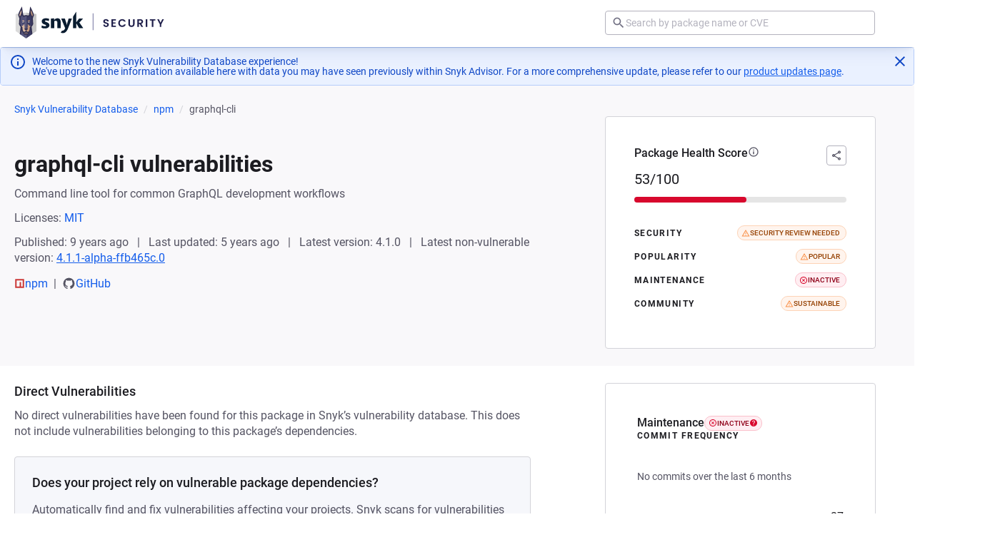

--- FILE ---
content_type: text/html;charset=utf-8
request_url: https://security.snyk.io/package/npm/graphql-cli
body_size: 121686
content:
<!DOCTYPE html><html  lang="en"><head><meta charset="utf-8">
<meta name="viewport" content="width=device-width, initial-scale=1">
<title>graphql-cli vulnerabilities | Snyk</title>
<link nonce="QYwj4GvTHX53NAgeimzY6WJT" rel="preconnect" href="https://cdn.segment.com" crossorigin="anonymous">
<link nonce="QYwj4GvTHX53NAgeimzY6WJT" rel="preconnect" href="https://res.cloudinary.com" crossorigin="anonymous">
<style nonce="QYwj4GvTHX53NAgeimzY6WJT">:root{--pcl-breakpoint-app-large:1140px;--pcl-breakpoint-app-medium:720px;--pcl-breakpoint-app-small:640px;--pcl-breakpoint-app-xlarge:1280px;--pcl-breakpoint-app-xsmall:420px;--pcl-breakpoint-app-xxlarge:1440px;--pcl-breakpoint-app-xxxlarge:1680px;--pcl-color-blue-05:#f4f8ff;--pcl-color-blue-10:#eaf1ff;--pcl-color-blue-20:#b5ccfa;--pcl-color-blue-30:#7fa7f5;--pcl-color-blue-40:#145deb;--pcl-color-blue-50:#0f47c6;--pcl-color-blue-60:#07238b;--pcl-color-blue-70:#000052;--pcl-color-brand-bubblegum:#ff78e1;--pcl-color-brand-daffodil:#ffe792;--pcl-color-brand-dark-purple:#441c99;--pcl-color-brand-dark-teal:#168982;--pcl-color-brand-deep-sea:#0a26b8;--pcl-color-brand-electric-blue:#145deb;--pcl-color-brand-hot-pink:#e555ac;--pcl-color-brand-midnight:#21214c;--pcl-color-brand-purple:#9043c6;--pcl-color-brand-salmon:#e55578;--pcl-color-brand-sky:#14c4eb;--pcl-color-brand-smoke:#8383a8;--pcl-color-brand-snow:#f6f7fb;--pcl-color-brand-steel:#555463;--pcl-color-brand-summer:#f9c748;--pcl-color-brand-teal:#43b59a;--pcl-color-brand-tiger:#f99048;--pcl-color-brand-vibe:#4bd6b5;--pcl-color-brand-white:#fff;--pcl-color-danger-base:var(--pcl-color-red-40);--pcl-color-danger-bg:var(--pcl-color-red-10);--pcl-color-danger-bg-alt:var(--pcl-color-red-20);--pcl-color-danger-border:var(--pcl-color-red-40);--pcl-color-danger-text:var(--pcl-color-red-60);--pcl-color-green-05:#f5fdfb;--pcl-color-green-10:#ecfcf8;--pcl-color-green-20:#b4e4d9;--pcl-color-green-30:#7bcdb9;--pcl-color-green-40:#43b59a;--pcl-color-green-50:#2d9283;--pcl-color-green-60:#16706b;--pcl-color-green-70:#004d54;--pcl-color-info-base:var(--pcl-color-blue-40);--pcl-color-info-bg:var(--pcl-color-blue-10);--pcl-color-info-bg-alt:var(--pcl-color-blue-20);--pcl-color-info-border:var(--pcl-color-blue-40);--pcl-color-info-text:var(--pcl-color-blue-50);--pcl-color-input-bg:var(--pcl-color-neutral-00);--pcl-color-input-border:var(--pcl-color-neutral-50);--pcl-color-input-placeholder:var(--pcl-color-neutral-50);--pcl-color-input-text:var(--pcl-color-neutral-80);--pcl-color-neutral-00:#fff;--pcl-color-neutral-05:#f9f8fa;--pcl-color-neutral-10:#f2f1f4;--pcl-color-neutral-15:#eeedf2;--pcl-color-neutral-20:#e4e3e8;--pcl-color-neutral-30:#d3d3d9;--pcl-color-neutral-40:#c3c2cb;--pcl-color-neutral-50:#b3b2bd;--pcl-color-neutral-60:#a2a1af;--pcl-color-neutral-70:#727184;--pcl-color-neutral-80:#555463;--pcl-color-neutral-90:#1c1c21;--pcl-color-orange-05:#fff9f6;--pcl-color-orange-10:#fff4ed;--pcl-color-orange-20:#fdd3b6;--pcl-color-orange-30:#fbb17f;--pcl-color-orange-40:#f99048;--pcl-color-orange-50:#e27122;--pcl-color-orange-60:#b6540b;--pcl-color-orange-70:#954002;--pcl-color-purple-05:#f5eeff;--pcl-color-purple-10:#ecddff;--pcl-color-purple-20:#ceb2f2;--pcl-color-purple-30:#b187e5;--pcl-color-purple-40:#9043c6;--pcl-color-purple-50:#722dc8;--pcl-color-purple-60:#471694;--pcl-color-purple-70:#200063;--pcl-color-red-05:#fff7f9;--pcl-color-red-10:#ffeef2;--pcl-color-red-20:#fac0cb;--pcl-color-red-30:#f48fa2;--pcl-color-red-40:#d8082d;--pcl-color-red-50:#b90020;--pcl-color-red-60:#8f0018;--pcl-color-red-70:#740000;--pcl-color-severity-critical-base:#ab1a1a;--pcl-color-severity-critical-bg:#ffdad8;--pcl-color-severity-critical-border:var(--pcl-color-severity-critical-base);--pcl-color-severity-critical-text:#9e261e;--pcl-color-severity-high-base:#ce5019;--pcl-color-severity-high-bg:#ffdbcc;--pcl-color-severity-high-border:var(--pcl-color-severity-high-base);--pcl-color-severity-high-text:#9b3d15;--pcl-color-severity-low-base:#88879e;--pcl-color-severity-low-bg:#eee;--pcl-color-severity-low-border:var(--pcl-color-severity-low-base);--pcl-color-severity-low-text:#585675;--pcl-color-severity-medium-base:#d68000;--pcl-color-severity-medium-bg:#ffe8cd;--pcl-color-severity-medium-border:var(--pcl-color-severity-medium-base);--pcl-color-severity-medium-text:#925c1e;--pcl-color-severity-none-base:#bebebe;--pcl-color-severity-none-bg:#e7e7e7;--pcl-color-severity-none-border:var(--pcl-color-severity-none-base);--pcl-color-severity-none-text:#828282;--pcl-color-state-disabled-bg:var(--pcl-color-neutral-10);--pcl-color-state-disabled-border:var(--pcl-color-neutral-40);--pcl-color-state-disabled-text:var(--pcl-color-neutral-50);--pcl-color-state-readonly-text:var(--pcl-color-neutral-70);--pcl-color-state-selected-bg:var(--pcl-color-blue-05);--pcl-color-state-selected-bg-alt:var(--pcl-color-blue-20);--pcl-color-state-selected-border:var(--pcl-color-blue-40);--pcl-color-state-selected-text:var(--pcl-color-blue-40);--pcl-color-success-base:var(--pcl-color-green-50);--pcl-color-success-bg:var(--pcl-color-green-10);--pcl-color-success-bg-alt:var(--pcl-color-green-20);--pcl-color-success-border:var(--pcl-color-green-50);--pcl-color-success-text:var(--pcl-color-green-60);--pcl-color-ui-bg:var(--pcl-color-neutral-00);--pcl-color-ui-body:var(--pcl-color-neutral-80);--pcl-color-ui-border:var(--pcl-color-neutral-30);--pcl-color-ui-border-light:var(--pcl-color-neutral-10);--pcl-color-ui-canvas:var(--pcl-color-neutral-05);--pcl-color-ui-dimmed:var(--pcl-color-neutral-70);--pcl-color-ui-focus:var(--pcl-color-blue-40);--pcl-color-ui-heading:var(--pcl-color-neutral-90);--pcl-color-ui-link:var(--pcl-color-blue-40);--pcl-color-ui-link-hover:var(--pcl-color-blue-50);--pcl-color-ui-link-visited:var(--pcl-color-neutral-70);--pcl-color-ui-nav-item-hover:#9c5cff;--pcl-color-ui-selection:var(--pcl-color-brand-daffodil);--pcl-color-ui-table-header-bg:#fcfcfd;--pcl-color-warn-base:var(--pcl-color-orange-50);--pcl-color-warn-bg:var(--pcl-color-orange-10);--pcl-color-warn-bg-alt:var(--pcl-color-orange-20);--pcl-color-warn-border:var(--pcl-color-orange-50);--pcl-color-warn-text:var(--pcl-color-orange-60);--pcl-easing-ease-in-cubic:cubic-bezier(.32,0,.67,0);--pcl-easing-ease-in-out-cubic:cubic-bezier(.65,0,.35,1);--pcl-easing-ease-out-cubic:cubic-bezier(.33,1,.68,1);--pcl-easing-linear:cubic-bezier(0,0,1,1);--pcl-elevation-far:0 8px 12px 1px #00000026;--pcl-elevation-mid:0 4px 8px 0 #00000026;--pcl-elevation-near:0 2px 4px 0 #0000001a;--pcl-gradient-bubblegum-to-dark-purple:var(--pcl-color-brand-bubblegum) 0%,var(--pcl-color-purple-50) 100%;--pcl-gradient-bubblegum-to-purple:var(--pcl-color-brand-bubblegum) 0%,var(--pcl-color-purple-30) 100%;--pcl-gradient-bubblegum-to-salmon:var(--pcl-color-brand-bubblegum) 0%,var(--pcl-color-brand-salmon) 100%;--pcl-gradient-daffodil-to-salmon:var(--pcl-color-brand-daffodil) 0%,var(--pcl-color-brand-salmon) 100%;--pcl-gradient-daffodil-to-teal:var(--pcl-color-brand-daffodil) 0%,var(--pcl-color-brand-teal) 100%;--pcl-gradient-daffodil-to-tiger:var(--pcl-color-brand-daffodil) 0%,var(--pcl-color-brand-tiger) 100%;--pcl-gradient-hot-pink-to-dark-purple:var(--pcl-color-brand-hot-pink) 0%,var(--pcl-color-purple-50) 100%;--pcl-gradient-purple-to-dark-purple:var(--pcl-color-purple-30) 0%,var(--pcl-color-purple-50) 100%;--pcl-gradient-purple-to-deep-sea:var(--pcl-color-purple-30) 0%,var(--pcl-color-brand-deep-sea) 100%;--pcl-gradient-purple-to-electric-blue:var(--pcl-color-purple-30) 0%,var(--pcl-color-brand-electric-blue) 100%;--pcl-gradient-sky-to-deep-sea:var(--pcl-color-brand-sky) 0%,var(--pcl-color-brand-deep-sea) 100%;--pcl-gradient-tiger-to-hot-pink:var(--pcl-color-brand-tiger) 0%,var(--pcl-color-brand-hot-pink) 100%;--pcl-gradient-vibe-to-dark-purple:var(--pcl-color-brand-vibe) 0%,var(--pcl-color-purple-50) 100%;--pcl-gradient-vibe-to-dark-teal:var(--pcl-color-brand-vibe) 0%,var(--pcl-color-brand-dark-teal) 100%;--pcl-gradient-vibe-to-electric-blue:var(--pcl-color-brand-vibe) 0%,var(--pcl-color-brand-electric-blue) 100%;--pcl-radius-large:8px;--pcl-radius-max:128px;--pcl-radius-medium:4px;--pcl-radius-small:2px;--pcl-radius-xlarge:12px;--pcl-size-2:2px;--pcl-size-4:4px;--pcl-size-6:6px;--pcl-size-8:8px;--pcl-size-12:12px;--pcl-size-14:14px;--pcl-size-16:16px;--pcl-size-20:20px;--pcl-size-24:24px;--pcl-size-28:28px;--pcl-size-32:32px;--pcl-size-48:48px;--pcl-size-64:64px;--pcl-size-large-font-size:18px;--pcl-size-large-height:48px;--pcl-size-large-padding:24px;--pcl-size-large-radius:var(--pcl-radius-large);--pcl-size-large-width:var(--pcl-size-large-height);--pcl-size-medium-font-size:16px;--pcl-size-medium-height:32px;--pcl-size-medium-padding:16px;--pcl-size-medium-radius:var(--pcl-radius-medium);--pcl-size-medium-width:var(--pcl-size-medium-height);--pcl-size-small-font-size:14px;--pcl-size-small-height:28px;--pcl-size-small-padding:12px;--pcl-size-small-radius:var(--pcl-radius-small);--pcl-size-small-width:var(--pcl-size-small-height);--pcl-size-xlarge-font-size:24px;--pcl-size-xlarge-height:64px;--pcl-size-xlarge-padding:24px;--pcl-size-xlarge-radius:var(--pcl-radius-xlarge);--pcl-size-xlarge-width:var(--pcl-size-xlarge-height);--pcl-size-xsmall-font-size:12px;--pcl-size-xsmall-height:20px;--pcl-size-xsmall-padding:8px;--pcl-size-xsmall-radius:var(--pcl-radius-small);--pcl-size-xsmall-width:var(--pcl-size-xsmall-height);--pcl-space-adjust-l:3px;--pcl-space-adjust-m:2px;--pcl-space-adjust-s:1px;--pcl-space-l:24px;--pcl-space-layout-huge:240px;--pcl-space-layout-large:120px;--pcl-space-layout-medium:80px;--pcl-space-layout-small:40px;--pcl-space-layout-xlarge:160px;--pcl-space-layout-xsmall:24px;--pcl-space-m:16px;--pcl-space-s:12px;--pcl-space-xl:32px;--pcl-space-xs:8px;--pcl-space-xxl:40px;--pcl-space-xxs:4px;--pcl-timing-deliberate:.5s;--pcl-timing-instant:50ms;--pcl-timing-moderate:.2s;--pcl-timing-quick:.1s;--pcl-timing-slow:1s;--pcl-transition-blend-deliberate:var(--pcl-timing-deliberate) 0ms var(--pcl-easing-linear);--pcl-transition-blend-instant:var(--pcl-timing-instant) 0ms var(--pcl-easing-linear);--pcl-transition-blend-moderate:var(--pcl-timing-moderate) 0ms var(--pcl-easing-linear);--pcl-transition-blend-quick:var(--pcl-timing-quick) 0ms var(--pcl-easing-linear);--pcl-transition-blend-slow:var(--pcl-timing-slow) 0ms var(--pcl-easing-linear);--pcl-transition-enter-deliberate:var(--pcl-timing-deliberate) 0ms var(--pcl-easing-ease-out-cubic);--pcl-transition-enter-instant:var(--pcl-timing-instant) 0ms var(--pcl-easing-ease-out-cubic);--pcl-transition-enter-moderate:var(--pcl-timing-moderate) 0ms var(--pcl-easing-ease-out-cubic);--pcl-transition-enter-quick:var(--pcl-timing-quick) 0ms var(--pcl-easing-ease-out-cubic);--pcl-transition-enter-slow:var(--pcl-timing-slow) 0ms var(--pcl-easing-ease-out-cubic);--pcl-transition-exit-deliberate:var(--pcl-timing-deliberate) 0ms var(--pcl-easing-ease-in-cubic);--pcl-transition-exit-instant:var(--pcl-timing-instant) 0ms var(--pcl-easing-ease-in-cubic);--pcl-transition-exit-moderate:var(--pcl-timing-moderate) 0ms var(--pcl-easing-ease-in-cubic);--pcl-transition-exit-quick:var(--pcl-timing-quick) 0ms var(--pcl-easing-ease-in-cubic);--pcl-transition-exit-slow:var(--pcl-timing-slow) 0ms var(--pcl-easing-ease-in-cubic);--pcl-transition-mechanical-switch-instant:var(--pcl-timing-instant) 0ms cubic-bezier(0,1.15,0,1);--pcl-transition-mechanical-switch-moderate:var(--pcl-timing-moderate) 0ms cubic-bezier(0,1.15,0,1);--pcl-transition-mechanical-switch-quick:var(--pcl-timing-quick) 0ms cubic-bezier(0,1.15,0,1);--pcl-transition-notification-enter:var(--pcl-timing-quick) 0ms var(--pcl-easing-ease-out-cubic);--pcl-transition-notification-exit:var(--pcl-timing-quick) 3s var(--pcl-easing-ease-in-cubic);--pcl-transition-rhythmic-deliberate:var(--pcl-timing-deliberate) 0ms var(--pcl-easing-linear);--pcl-transition-rhythmic-instant:var(--pcl-timing-instant) 0ms var(--pcl-easing-linear);--pcl-transition-rhythmic-moderate:var(--pcl-timing-moderate) 0ms var(--pcl-easing-linear);--pcl-transition-rhythmic-quick:var(--pcl-timing-quick) 0ms var(--pcl-easing-linear);--pcl-transition-rhythmic-slow:var(--pcl-timing-slow) 0ms var(--pcl-easing-linear);--pcl-typography-brand-body-font-family:var(--pcl-typography-family-roboto);--pcl-typography-brand-body-font-size:16px;--pcl-typography-brand-body-font-weight:700;--pcl-typography-brand-body-lead-font-family:var(--pcl-typography-family-poppins);--pcl-typography-brand-body-lead-font-size:18px;--pcl-typography-brand-body-lead-font-weight:400;--pcl-typography-brand-body-lead-letter-spacing:.01em;--pcl-typography-brand-body-lead-line-height:1.5555555555555556;--pcl-typography-brand-body-line-height:1.5;--pcl-typography-brand-code-font-family:var(--pcl-typography-family-roboto-mono);--pcl-typography-brand-code-font-size:16px;--pcl-typography-brand-code-font-weight:400;--pcl-typography-brand-code-line-height:1.75;--pcl-typography-brand-heading1-font-family:var(--pcl-typography-family-poppins);--pcl-typography-brand-heading1-font-size:48px;--pcl-typography-brand-heading1-font-weight:700;--pcl-typography-brand-heading1-line-height:1.3333333333333333;--pcl-typography-brand-heading2-font-family:var(--pcl-typography-family-poppins);--pcl-typography-brand-heading2-font-size:40px;--pcl-typography-brand-heading2-font-weight:700;--pcl-typography-brand-heading2-line-height:1.2;--pcl-typography-brand-heading3-font-family:var(--pcl-typography-family-poppins);--pcl-typography-brand-heading3-font-size:32px;--pcl-typography-brand-heading3-font-weight:700;--pcl-typography-brand-heading3-line-height:1.25;--pcl-typography-brand-mini-header-font-family:var(--pcl-typography-family-poppins);--pcl-typography-brand-mini-header-font-size:16px;--pcl-typography-brand-mini-header-font-weight:600;--pcl-typography-brand-mini-header-letter-spacing:.12em;--pcl-typography-brand-mini-header-line-height:1.5;--pcl-typography-brand-mini-header-text-transform:uppercase;--pcl-typography-brand-subhead-font-family:var(--pcl-typography-family-poppins);--pcl-typography-brand-subhead-font-size:24px;--pcl-typography-brand-subhead-font-weight:600;--pcl-typography-brand-subhead-line-height:1.5;--pcl-typography-brand-subhead-small-font-family:var(--pcl-typography-family-poppins);--pcl-typography-brand-subhead-small-font-size:18px;--pcl-typography-brand-subhead-small-font-weight:600;--pcl-typography-brand-subhead-small-line-height:1.5555555555555556;--pcl-typography-family-poppins:Poppins,Futura,"Century Gothic",system-ui,ui-sans-serif,-apple-system,sans-serif;--pcl-typography-family-roboto:Roboto,system-ui,ui-sans-serif,-apple-system,Helvetica,Arial,sans-serif;--pcl-typography-family-roboto-mono:"Roboto Mono",ui-monospace,"SF Mono",Monaco,"Cascadia Mono","Cascadia Code",Consolas,monospace;--pcl-typography-product-badge-font-family:var(--pcl-typography-family-roboto);--pcl-typography-product-badge-font-size:12px;--pcl-typography-product-badge-font-weight:600;--pcl-typography-product-badge-line-height:1.1666666666666667;--pcl-typography-product-badge-small-font-family:var(--pcl-typography-family-roboto);--pcl-typography-product-badge-small-font-size:10px;--pcl-typography-product-badge-small-font-weight:500;--pcl-typography-product-badge-small-line-height:1.1;--pcl-typography-product-body-font-family:var(--pcl-typography-family-roboto);--pcl-typography-product-body-font-size:16px;--pcl-typography-product-body-font-weight:400;--pcl-typography-product-body-lead-font-family:var(--pcl-typography-family-roboto);--pcl-typography-product-body-lead-font-size:18px;--pcl-typography-product-body-lead-font-weight:400;--pcl-typography-product-body-lead-letter-spacing:0;--pcl-typography-product-body-lead-line-height:1.3333333333333333;--pcl-typography-product-body-lead-strong-font-family:var(--pcl-typography-family-roboto);--pcl-typography-product-body-lead-strong-font-size:18px;--pcl-typography-product-body-lead-strong-font-weight:500;--pcl-typography-product-body-lead-strong-letter-spacing:0;--pcl-typography-product-body-lead-strong-line-height:1.3333333333333333;--pcl-typography-product-body-letter-spacing:0;--pcl-typography-product-body-line-height:1.375;--pcl-typography-product-body-small-font-family:var(--pcl-typography-family-roboto);--pcl-typography-product-body-small-font-size:14px;--pcl-typography-product-body-small-font-weight:400;--pcl-typography-product-body-small-letter-spacing:0;--pcl-typography-product-body-small-line-height:1.2857142857142858;--pcl-typography-product-body-small-strong-font-family:var(--pcl-typography-family-roboto);--pcl-typography-product-body-small-strong-font-size:14px;--pcl-typography-product-body-small-strong-font-weight:500;--pcl-typography-product-body-small-strong-letter-spacing:0;--pcl-typography-product-body-small-strong-line-height:1.2857142857142858;--pcl-typography-product-body-strong-font-family:var(--pcl-typography-family-roboto);--pcl-typography-product-body-strong-font-size:16px;--pcl-typography-product-body-strong-font-weight:500;--pcl-typography-product-body-strong-letter-spacing:0;--pcl-typography-product-body-strong-line-height:1.375;--pcl-typography-product-caption-font-family:var(--pcl-typography-family-roboto);--pcl-typography-product-caption-font-size:12px;--pcl-typography-product-caption-font-weight:400;--pcl-typography-product-caption-letter-spacing:0;--pcl-typography-product-caption-line-height:1.3333333333333333;--pcl-typography-product-caption-strong-font-family:var(--pcl-typography-family-roboto);--pcl-typography-product-caption-strong-font-size:12px;--pcl-typography-product-caption-strong-font-weight:500;--pcl-typography-product-caption-strong-letter-spacing:0;--pcl-typography-product-caption-strong-line-height:1.3333333333333333;--pcl-typography-product-code-font-family:var(--pcl-typography-family-roboto-mono);--pcl-typography-product-code-font-size:14px;--pcl-typography-product-code-font-weight:400;--pcl-typography-product-code-lead-font-family:var(--pcl-typography-family-roboto-mono);--pcl-typography-product-code-lead-font-size:16px;--pcl-typography-product-code-lead-font-weight:400;--pcl-typography-product-code-lead-letter-spacing:0;--pcl-typography-product-code-lead-line-height:1.3125;--pcl-typography-product-code-letter-spacing:0;--pcl-typography-product-code-line-height:1.5714285714285714;--pcl-typography-product-code-small-font-family:var(--pcl-typography-family-roboto-mono);--pcl-typography-product-code-small-font-size:12px;--pcl-typography-product-code-small-font-weight:400;--pcl-typography-product-code-small-letter-spacing:0;--pcl-typography-product-code-small-line-height:1.5;--pcl-typography-product-default-font-family:var(--pcl-typography-family-roboto);--pcl-typography-product-default-font-size:16px;--pcl-typography-product-default-font-weight:400;--pcl-typography-product-default-letter-spacing:0;--pcl-typography-product-default-line-height:1;--pcl-typography-product-default-small-font-family:var(--pcl-typography-family-roboto);--pcl-typography-product-default-small-font-size:14px;--pcl-typography-product-default-small-font-weight:400;--pcl-typography-product-default-small-letter-spacing:0;--pcl-typography-product-default-small-line-height:1;--pcl-typography-product-heading1-font-family:var(--pcl-typography-family-roboto);--pcl-typography-product-heading1-font-size:32px;--pcl-typography-product-heading1-font-weight:600;--pcl-typography-product-heading1-letter-spacing:0;--pcl-typography-product-heading1-line-height:1.1875;--pcl-typography-product-heading2-font-family:var(--pcl-typography-family-roboto);--pcl-typography-product-heading2-font-size:28px;--pcl-typography-product-heading2-font-weight:400;--pcl-typography-product-heading2-letter-spacing:0;--pcl-typography-product-heading2-line-height:1.2857142857142858;--pcl-typography-product-heading3-font-family:var(--pcl-typography-family-roboto);--pcl-typography-product-heading3-font-size:24px;--pcl-typography-product-heading3-font-weight:400;--pcl-typography-product-heading3-letter-spacing:0;--pcl-typography-product-heading3-line-height:1.3333333333333333;--pcl-typography-product-heading4-font-family:var(--pcl-typography-family-roboto);--pcl-typography-product-heading4-font-size:20px;--pcl-typography-product-heading4-font-weight:400;--pcl-typography-product-heading4-letter-spacing:0;--pcl-typography-product-heading4-line-height:1.3;--pcl-typography-product-heading5-font-family:var(--pcl-typography-family-roboto);--pcl-typography-product-heading5-font-size:16px;--pcl-typography-product-heading5-font-weight:500;--pcl-typography-product-heading5-letter-spacing:0;--pcl-typography-product-heading5-line-height:1.375;--pcl-typography-product-heading6-font-family:var(--pcl-typography-family-roboto);--pcl-typography-product-heading6-font-size:14px;--pcl-typography-product-heading6-font-weight:600;--pcl-typography-product-heading6-letter-spacing:.12em;--pcl-typography-product-heading6-line-height:1.1428571428571428;--pcl-typography-product-heading6-text-transform:uppercase;--pcl-typography-product-heading7-font-family:var(--pcl-typography-family-roboto);--pcl-typography-product-heading7-font-size:12px;--pcl-typography-product-heading7-font-weight:600;--pcl-typography-product-heading7-letter-spacing:.12em;--pcl-typography-product-heading7-line-height:1.1666666666666667;--pcl-typography-product-heading7-text-transform:uppercase}@font-face{font-display:swap;font-family:Poppins;font-style:normal;font-weight:100;src:url(/_nuxt/poppins-v20-100-normal-devanagari.CZLA1omy.woff2) format("woff2");unicode-range:u+0900-097f,u+1cd0-1cf6,u+1cf8-1cf9,u+200c-200d,u+20a8,u+20b9,u+25cc,u+a830-a839,u+a8e0-a8fb}@font-face{font-display:swap;font-family:Poppins;font-style:normal;font-weight:100;src:url(/_nuxt/poppins-v20-100-normal-latin.CY-M_i9k.woff2) format("woff2");unicode-range:u+00??,u+0131,u+0152-0153,u+02bb-02bc,u+02c6,u+02da,u+02dc,u+2000-206f,u+2074,u+20ac,u+2122,u+2191,u+2193,u+2212,u+2215,u+feff,u+fffd}@font-face{font-display:swap;font-family:Poppins;font-style:normal;font-weight:100;src:url(/_nuxt/poppins-v20-100-normal-latin-ext.CCeG_pi2.woff2) format("woff2");unicode-range:u+0100-024f,u+0259,u+1e??,u+2020,u+20a0-20ab,u+20ad-20cf,u+2113,u+2c60-2c7f,u+a720-a7ff}@font-face{font-display:swap;font-family:Poppins;font-style:italic;font-weight:100;src:url(/_nuxt/poppins-v20-100-italic-devanagari.ul51hcUP.woff2) format("woff2");unicode-range:u+0900-097f,u+1cd0-1cf6,u+1cf8-1cf9,u+200c-200d,u+20a8,u+20b9,u+25cc,u+a830-a839,u+a8e0-a8fb}@font-face{font-display:swap;font-family:Poppins;font-style:italic;font-weight:100;src:url(/_nuxt/poppins-v20-100-italic-latin.DuNkhShJ.woff2) format("woff2");unicode-range:u+00??,u+0131,u+0152-0153,u+02bb-02bc,u+02c6,u+02da,u+02dc,u+2000-206f,u+2074,u+20ac,u+2122,u+2191,u+2193,u+2212,u+2215,u+feff,u+fffd}@font-face{font-display:swap;font-family:Poppins;font-style:italic;font-weight:100;src:url(/_nuxt/poppins-v20-100-italic-latin-ext.oyjGAE9j.woff2) format("woff2");unicode-range:u+0100-024f,u+0259,u+1e??,u+2020,u+20a0-20ab,u+20ad-20cf,u+2113,u+2c60-2c7f,u+a720-a7ff}@font-face{font-display:swap;font-family:Poppins;font-style:normal;font-weight:200;src:url(/_nuxt/poppins-v20-200-normal-devanagari.-dqpTUjO.woff2) format("woff2");unicode-range:u+0900-097f,u+1cd0-1cf6,u+1cf8-1cf9,u+200c-200d,u+20a8,u+20b9,u+25cc,u+a830-a839,u+a8e0-a8fb}@font-face{font-display:swap;font-family:Poppins;font-style:normal;font-weight:200;src:url(/_nuxt/poppins-v20-200-normal-latin.B8tqA5oA.woff2) format("woff2");unicode-range:u+00??,u+0131,u+0152-0153,u+02bb-02bc,u+02c6,u+02da,u+02dc,u+2000-206f,u+2074,u+20ac,u+2122,u+2191,u+2193,u+2212,u+2215,u+feff,u+fffd}@font-face{font-display:swap;font-family:Poppins;font-style:normal;font-weight:200;src:url(/_nuxt/poppins-v20-200-normal-latin-ext.C0IcU-CJ.woff2) format("woff2");unicode-range:u+0100-024f,u+0259,u+1e??,u+2020,u+20a0-20ab,u+20ad-20cf,u+2113,u+2c60-2c7f,u+a720-a7ff}@font-face{font-display:swap;font-family:Poppins;font-style:italic;font-weight:200;src:url(/_nuxt/poppins-v20-200-italic-devanagari.BDZnC7kE.woff2) format("woff2");unicode-range:u+0900-097f,u+1cd0-1cf6,u+1cf8-1cf9,u+200c-200d,u+20a8,u+20b9,u+25cc,u+a830-a839,u+a8e0-a8fb}@font-face{font-display:swap;font-family:Poppins;font-style:italic;font-weight:200;src:url(/_nuxt/poppins-v20-200-italic-latin.CeOz3Dg2.woff2) format("woff2");unicode-range:u+00??,u+0131,u+0152-0153,u+02bb-02bc,u+02c6,u+02da,u+02dc,u+2000-206f,u+2074,u+20ac,u+2122,u+2191,u+2193,u+2212,u+2215,u+feff,u+fffd}@font-face{font-display:swap;font-family:Poppins;font-style:italic;font-weight:200;src:url(/_nuxt/poppins-v20-200-italic-latin-ext.DUFKXWH7.woff2) format("woff2");unicode-range:u+0100-024f,u+0259,u+1e??,u+2020,u+20a0-20ab,u+20ad-20cf,u+2113,u+2c60-2c7f,u+a720-a7ff}@font-face{font-display:swap;font-family:Poppins;font-style:normal;font-weight:300;src:url(/_nuxt/poppins-v20-300-normal-devanagari.BtHqo3Vt.woff2) format("woff2");unicode-range:u+0900-097f,u+1cd0-1cf6,u+1cf8-1cf9,u+200c-200d,u+20a8,u+20b9,u+25cc,u+a830-a839,u+a8e0-a8fb}@font-face{font-display:swap;font-family:Poppins;font-style:normal;font-weight:300;src:url(/_nuxt/poppins-v20-300-normal-latin.Dku2WoCh.woff2) format("woff2");unicode-range:u+00??,u+0131,u+0152-0153,u+02bb-02bc,u+02c6,u+02da,u+02dc,u+2000-206f,u+2074,u+20ac,u+2122,u+2191,u+2193,u+2212,u+2215,u+feff,u+fffd}@font-face{font-display:swap;font-family:Poppins;font-style:normal;font-weight:300;src:url(/_nuxt/poppins-v20-300-normal-latin-ext.Dp0S20ci.woff2) format("woff2");unicode-range:u+0100-024f,u+0259,u+1e??,u+2020,u+20a0-20ab,u+20ad-20cf,u+2113,u+2c60-2c7f,u+a720-a7ff}@font-face{font-display:swap;font-family:Poppins;font-style:italic;font-weight:300;src:url(/_nuxt/poppins-v20-300-italic-devanagari.Ccbjp3Oy.woff2) format("woff2");unicode-range:u+0900-097f,u+1cd0-1cf6,u+1cf8-1cf9,u+200c-200d,u+20a8,u+20b9,u+25cc,u+a830-a839,u+a8e0-a8fb}@font-face{font-display:swap;font-family:Poppins;font-style:italic;font-weight:300;src:url(/_nuxt/poppins-v20-300-italic-latin.EWCPeN2Y.woff2) format("woff2");unicode-range:u+00??,u+0131,u+0152-0153,u+02bb-02bc,u+02c6,u+02da,u+02dc,u+2000-206f,u+2074,u+20ac,u+2122,u+2191,u+2193,u+2212,u+2215,u+feff,u+fffd}@font-face{font-display:swap;font-family:Poppins;font-style:italic;font-weight:300;src:url(/_nuxt/poppins-v20-300-italic-latin-ext.BN5OT8s5.woff2) format("woff2");unicode-range:u+0100-024f,u+0259,u+1e??,u+2020,u+20a0-20ab,u+20ad-20cf,u+2113,u+2c60-2c7f,u+a720-a7ff}@font-face{font-display:swap;font-family:Poppins;font-style:normal;font-weight:400;src:url(/_nuxt/poppins-v20-400-normal-devanagari.DXhQFdtL.woff2) format("woff2");unicode-range:u+0900-097f,u+1cd0-1cf6,u+1cf8-1cf9,u+200c-200d,u+20a8,u+20b9,u+25cc,u+a830-a839,u+a8e0-a8fb}@font-face{font-display:swap;font-family:Poppins;font-style:normal;font-weight:400;src:url(/_nuxt/poppins-v20-400-normal-latin.cpxAROuN.woff2) format("woff2");unicode-range:u+00??,u+0131,u+0152-0153,u+02bb-02bc,u+02c6,u+02da,u+02dc,u+2000-206f,u+2074,u+20ac,u+2122,u+2191,u+2193,u+2212,u+2215,u+feff,u+fffd}@font-face{font-display:swap;font-family:Poppins;font-style:normal;font-weight:400;src:url(/_nuxt/poppins-v20-400-normal-latin-ext.CZnfsGfc.woff2) format("woff2");unicode-range:u+0100-024f,u+0259,u+1e??,u+2020,u+20a0-20ab,u+20ad-20cf,u+2113,u+2c60-2c7f,u+a720-a7ff}@font-face{font-display:swap;font-family:Poppins;font-style:italic;font-weight:400;src:url(/_nuxt/poppins-v20-400-italic-devanagari.BO6sGsOT.woff2) format("woff2");unicode-range:u+0900-097f,u+1cd0-1cf6,u+1cf8-1cf9,u+200c-200d,u+20a8,u+20b9,u+25cc,u+a830-a839,u+a8e0-a8fb}@font-face{font-display:swap;font-family:Poppins;font-style:italic;font-weight:400;src:url(/_nuxt/poppins-v20-400-italic-latin.B4GYq972.woff2) format("woff2");unicode-range:u+00??,u+0131,u+0152-0153,u+02bb-02bc,u+02c6,u+02da,u+02dc,u+2000-206f,u+2074,u+20ac,u+2122,u+2191,u+2193,u+2212,u+2215,u+feff,u+fffd}@font-face{font-display:swap;font-family:Poppins;font-style:italic;font-weight:400;src:url(/_nuxt/poppins-v20-400-italic-latin-ext.CfukeBgr.woff2) format("woff2");unicode-range:u+0100-024f,u+0259,u+1e??,u+2020,u+20a0-20ab,u+20ad-20cf,u+2113,u+2c60-2c7f,u+a720-a7ff}@font-face{font-display:swap;font-family:Poppins;font-style:normal;font-weight:500;src:url(/_nuxt/poppins-v20-500-normal-devanagari.CedCftIp.woff2) format("woff2");unicode-range:u+0900-097f,u+1cd0-1cf6,u+1cf8-1cf9,u+200c-200d,u+20a8,u+20b9,u+25cc,u+a830-a839,u+a8e0-a8fb}@font-face{font-display:swap;font-family:Poppins;font-style:normal;font-weight:500;src:url(/_nuxt/poppins-v20-500-normal-latin.C8OXljZJ.woff2) format("woff2");unicode-range:u+00??,u+0131,u+0152-0153,u+02bb-02bc,u+02c6,u+02da,u+02dc,u+2000-206f,u+2074,u+20ac,u+2122,u+2191,u+2193,u+2212,u+2215,u+feff,u+fffd}@font-face{font-display:swap;font-family:Poppins;font-style:normal;font-weight:500;src:url(/_nuxt/poppins-v20-500-normal-latin-ext.CkbSfFoM.woff2) format("woff2");unicode-range:u+0100-024f,u+0259,u+1e??,u+2020,u+20a0-20ab,u+20ad-20cf,u+2113,u+2c60-2c7f,u+a720-a7ff}@font-face{font-display:swap;font-family:Poppins;font-style:italic;font-weight:500;src:url(/_nuxt/poppins-v20-500-italic-devanagari.vhFg2WcP.woff2) format("woff2");unicode-range:u+0900-097f,u+1cd0-1cf6,u+1cf8-1cf9,u+200c-200d,u+20a8,u+20b9,u+25cc,u+a830-a839,u+a8e0-a8fb}@font-face{font-display:swap;font-family:Poppins;font-style:italic;font-weight:500;src:url(/_nuxt/poppins-v20-500-italic-latin.o28Otv0U.woff2) format("woff2");unicode-range:u+00??,u+0131,u+0152-0153,u+02bb-02bc,u+02c6,u+02da,u+02dc,u+2000-206f,u+2074,u+20ac,u+2122,u+2191,u+2193,u+2212,u+2215,u+feff,u+fffd}@font-face{font-display:swap;font-family:Poppins;font-style:italic;font-weight:500;src:url(/_nuxt/poppins-v20-500-italic-latin-ext.DKwKErlU.woff2) format("woff2");unicode-range:u+0100-024f,u+0259,u+1e??,u+2020,u+20a0-20ab,u+20ad-20cf,u+2113,u+2c60-2c7f,u+a720-a7ff}@font-face{font-display:swap;font-family:Poppins;font-style:normal;font-weight:600;src:url(/_nuxt/poppins-v20-600-normal-devanagari.B64POISR.woff2) format("woff2");unicode-range:u+0900-097f,u+1cd0-1cf6,u+1cf8-1cf9,u+200c-200d,u+20a8,u+20b9,u+25cc,u+a830-a839,u+a8e0-a8fb}@font-face{font-display:swap;font-family:Poppins;font-style:normal;font-weight:600;src:url(/_nuxt/poppins-v20-600-normal-latin.zEkxB9Mr.woff2) format("woff2");unicode-range:u+00??,u+0131,u+0152-0153,u+02bb-02bc,u+02c6,u+02da,u+02dc,u+2000-206f,u+2074,u+20ac,u+2122,u+2191,u+2193,u+2212,u+2215,u+feff,u+fffd}@font-face{font-display:swap;font-family:Poppins;font-style:normal;font-weight:600;src:url(/_nuxt/poppins-v20-600-normal-latin-ext.CjZjQJk3.woff2) format("woff2");unicode-range:u+0100-024f,u+0259,u+1e??,u+2020,u+20a0-20ab,u+20ad-20cf,u+2113,u+2c60-2c7f,u+a720-a7ff}@font-face{font-display:swap;font-family:Poppins;font-style:italic;font-weight:600;src:url(/_nuxt/poppins-v20-600-italic-devanagari.Bl58zENu.woff2) format("woff2");unicode-range:u+0900-097f,u+1cd0-1cf6,u+1cf8-1cf9,u+200c-200d,u+20a8,u+20b9,u+25cc,u+a830-a839,u+a8e0-a8fb}@font-face{font-display:swap;font-family:Poppins;font-style:italic;font-weight:600;src:url(/_nuxt/poppins-v20-600-italic-latin.CZ4wqKBi.woff2) format("woff2");unicode-range:u+00??,u+0131,u+0152-0153,u+02bb-02bc,u+02c6,u+02da,u+02dc,u+2000-206f,u+2074,u+20ac,u+2122,u+2191,u+2193,u+2212,u+2215,u+feff,u+fffd}@font-face{font-display:swap;font-family:Poppins;font-style:italic;font-weight:600;src:url(/_nuxt/poppins-v20-600-italic-latin-ext.DK71-XlB.woff2) format("woff2");unicode-range:u+0100-024f,u+0259,u+1e??,u+2020,u+20a0-20ab,u+20ad-20cf,u+2113,u+2c60-2c7f,u+a720-a7ff}@font-face{font-display:swap;font-family:Poppins;font-style:normal;font-weight:700;src:url(/_nuxt/poppins-v20-700-normal-devanagari.x1FzP7sX.woff2) format("woff2");unicode-range:u+0900-097f,u+1cd0-1cf6,u+1cf8-1cf9,u+200c-200d,u+20a8,u+20b9,u+25cc,u+a830-a839,u+a8e0-a8fb}@font-face{font-display:swap;font-family:Poppins;font-style:normal;font-weight:700;src:url(/_nuxt/poppins-v20-700-normal-latin.Qrb0O0WB.woff2) format("woff2");unicode-range:u+00??,u+0131,u+0152-0153,u+02bb-02bc,u+02c6,u+02da,u+02dc,u+2000-206f,u+2074,u+20ac,u+2122,u+2191,u+2193,u+2212,u+2215,u+feff,u+fffd}@font-face{font-display:swap;font-family:Poppins;font-style:normal;font-weight:700;src:url(/_nuxt/poppins-v20-700-normal-latin-ext.j1no4XVB.woff2) format("woff2");unicode-range:u+0100-024f,u+0259,u+1e??,u+2020,u+20a0-20ab,u+20ad-20cf,u+2113,u+2c60-2c7f,u+a720-a7ff}@font-face{font-display:swap;font-family:Poppins;font-style:italic;font-weight:700;src:url(/_nuxt/poppins-v20-700-italic-devanagari.BcxLru-s.woff2) format("woff2");unicode-range:u+0900-097f,u+1cd0-1cf6,u+1cf8-1cf9,u+200c-200d,u+20a8,u+20b9,u+25cc,u+a830-a839,u+a8e0-a8fb}@font-face{font-display:swap;font-family:Poppins;font-style:italic;font-weight:700;src:url(/_nuxt/poppins-v20-700-italic-latin.RKf6esGj.woff2) format("woff2");unicode-range:u+00??,u+0131,u+0152-0153,u+02bb-02bc,u+02c6,u+02da,u+02dc,u+2000-206f,u+2074,u+20ac,u+2122,u+2191,u+2193,u+2212,u+2215,u+feff,u+fffd}@font-face{font-display:swap;font-family:Poppins;font-style:italic;font-weight:700;src:url(/_nuxt/poppins-v20-700-italic-latin-ext.Dydr-NSJ.woff2) format("woff2");unicode-range:u+0100-024f,u+0259,u+1e??,u+2020,u+20a0-20ab,u+20ad-20cf,u+2113,u+2c60-2c7f,u+a720-a7ff}@font-face{font-display:swap;font-family:Poppins;font-style:normal;font-weight:800;src:url(/_nuxt/poppins-v20-800-normal-devanagari.vytqx0aS.woff2) format("woff2");unicode-range:u+0900-097f,u+1cd0-1cf6,u+1cf8-1cf9,u+200c-200d,u+20a8,u+20b9,u+25cc,u+a830-a839,u+a8e0-a8fb}@font-face{font-display:swap;font-family:Poppins;font-style:normal;font-weight:800;src:url(/_nuxt/poppins-v20-800-normal-latin.Bd8-pIP1.woff2) format("woff2");unicode-range:u+00??,u+0131,u+0152-0153,u+02bb-02bc,u+02c6,u+02da,u+02dc,u+2000-206f,u+2074,u+20ac,u+2122,u+2191,u+2193,u+2212,u+2215,u+feff,u+fffd}@font-face{font-display:swap;font-family:Poppins;font-style:normal;font-weight:800;src:url(/_nuxt/poppins-v20-800-normal-latin-ext.B0fQqkW3.woff2) format("woff2");unicode-range:u+0100-024f,u+0259,u+1e??,u+2020,u+20a0-20ab,u+20ad-20cf,u+2113,u+2c60-2c7f,u+a720-a7ff}@font-face{font-display:swap;font-family:Poppins;font-style:italic;font-weight:800;src:url(/_nuxt/poppins-v20-800-italic-devanagari.DezTMIMD.woff2) format("woff2");unicode-range:u+0900-097f,u+1cd0-1cf6,u+1cf8-1cf9,u+200c-200d,u+20a8,u+20b9,u+25cc,u+a830-a839,u+a8e0-a8fb}@font-face{font-display:swap;font-family:Poppins;font-style:italic;font-weight:800;src:url(/_nuxt/poppins-v20-800-italic-latin.B-yag6pl.woff2) format("woff2");unicode-range:u+00??,u+0131,u+0152-0153,u+02bb-02bc,u+02c6,u+02da,u+02dc,u+2000-206f,u+2074,u+20ac,u+2122,u+2191,u+2193,u+2212,u+2215,u+feff,u+fffd}@font-face{font-display:swap;font-family:Poppins;font-style:italic;font-weight:800;src:url(/_nuxt/poppins-v20-800-italic-latin-ext.BPOxBzTP.woff2) format("woff2");unicode-range:u+0100-024f,u+0259,u+1e??,u+2020,u+20a0-20ab,u+20ad-20cf,u+2113,u+2c60-2c7f,u+a720-a7ff}@font-face{font-display:swap;font-family:Poppins;font-style:normal;font-weight:900;src:url(/_nuxt/poppins-v20-900-normal-devanagari.DsCVpxWm.woff2) format("woff2");unicode-range:u+0900-097f,u+1cd0-1cf6,u+1cf8-1cf9,u+200c-200d,u+20a8,u+20b9,u+25cc,u+a830-a839,u+a8e0-a8fb}@font-face{font-display:swap;font-family:Poppins;font-style:normal;font-weight:900;src:url(/_nuxt/poppins-v20-900-normal-latin.BmL1zqjw.woff2) format("woff2");unicode-range:u+00??,u+0131,u+0152-0153,u+02bb-02bc,u+02c6,u+02da,u+02dc,u+2000-206f,u+2074,u+20ac,u+2122,u+2191,u+2193,u+2212,u+2215,u+feff,u+fffd}@font-face{font-display:swap;font-family:Poppins;font-style:normal;font-weight:900;src:url(/_nuxt/poppins-v20-900-normal-latin-ext.BINUPau8.woff2) format("woff2");unicode-range:u+0100-024f,u+0259,u+1e??,u+2020,u+20a0-20ab,u+20ad-20cf,u+2113,u+2c60-2c7f,u+a720-a7ff}@font-face{font-display:swap;font-family:Poppins;font-style:italic;font-weight:900;src:url(/_nuxt/poppins-v20-900-italic-devanagari.CgGxIL1f.woff2) format("woff2");unicode-range:u+0900-097f,u+1cd0-1cf6,u+1cf8-1cf9,u+200c-200d,u+20a8,u+20b9,u+25cc,u+a830-a839,u+a8e0-a8fb}@font-face{font-display:swap;font-family:Poppins;font-style:italic;font-weight:900;src:url(/_nuxt/poppins-v20-900-italic-latin.DzxCezIC.woff2) format("woff2");unicode-range:u+00??,u+0131,u+0152-0153,u+02bb-02bc,u+02c6,u+02da,u+02dc,u+2000-206f,u+2074,u+20ac,u+2122,u+2191,u+2193,u+2212,u+2215,u+feff,u+fffd}@font-face{font-display:swap;font-family:Poppins;font-style:italic;font-weight:900;src:url(/_nuxt/poppins-v20-900-italic-latin-ext.BlLO1p4N.woff2) format("woff2");unicode-range:u+0100-024f,u+0259,u+1e??,u+2020,u+20a0-20ab,u+20ad-20cf,u+2113,u+2c60-2c7f,u+a720-a7ff}@font-face{font-display:swap;font-family:Roboto;font-style:normal;font-weight:100;src:url(/_nuxt/roboto-v30-100-normal-cyrillic.BHlfIXiv.woff2) format("woff2");unicode-range:u+0301,u+0400-045f,u+0490-0491,u+04b0-04b1,u+2116}@font-face{font-display:swap;font-family:Roboto;font-style:normal;font-weight:100;src:url(/_nuxt/roboto-v30-100-normal-cyrillic-ext.CdqiZRVn.woff2) format("woff2");unicode-range:u+0460-052f,u+1c80-1c88,u+20b4,u+2de0-2dff,u+a640-a69f,u+fe2e-fe2f}@font-face{font-display:swap;font-family:Roboto;font-style:normal;font-weight:100;src:url(/_nuxt/roboto-v30-100-normal-greek.BamUJosy.woff2) format("woff2");unicode-range:u+0370-03ff}@font-face{font-display:swap;font-family:Roboto;font-style:normal;font-weight:100;src:url([data-uri]) format("woff2");unicode-range:u+1f??}@font-face{font-display:swap;font-family:Roboto;font-style:normal;font-weight:100;src:url(/_nuxt/roboto-v30-100-normal-latin.Dww5OzbW.woff2) format("woff2");unicode-range:u+00??,u+0131,u+0152-0153,u+02bb-02bc,u+02c6,u+02da,u+02dc,u+2000-206f,u+2074,u+20ac,u+2122,u+2191,u+2193,u+2212,u+2215,u+feff,u+fffd}@font-face{font-display:swap;font-family:Roboto;font-style:normal;font-weight:100;src:url(/_nuxt/roboto-v30-100-normal-latin-ext.r8Q9s0xs.woff2) format("woff2");unicode-range:u+0100-024f,u+0259,u+1e??,u+2020,u+20a0-20ab,u+20ad-20cf,u+2113,u+2c60-2c7f,u+a720-a7ff}@font-face{font-display:swap;font-family:Roboto;font-style:normal;font-weight:100;src:url(/_nuxt/roboto-v30-100-normal-vietnamese.BMQkN1vn.woff2) format("woff2");unicode-range:u+0102-0103,u+0110-0111,u+0128-0129,u+0168-0169,u+01a0-01a1,u+01af-01b0,u+1ea0-1ef9,u+20ab}@font-face{font-display:swap;font-family:Roboto;font-style:italic;font-weight:100;src:url(/_nuxt/roboto-v30-100-italic-cyrillic.lK1qqbAe.woff2) format("woff2");unicode-range:u+0301,u+0400-045f,u+0490-0491,u+04b0-04b1,u+2116}@font-face{font-display:swap;font-family:Roboto;font-style:italic;font-weight:100;src:url(/_nuxt/roboto-v30-100-italic-cyrillic-ext.CEb9rP8o.woff2) format("woff2");unicode-range:u+0460-052f,u+1c80-1c88,u+20b4,u+2de0-2dff,u+a640-a69f,u+fe2e-fe2f}@font-face{font-display:swap;font-family:Roboto;font-style:italic;font-weight:100;src:url(/_nuxt/roboto-v30-100-italic-greek.B-A134zu.woff2) format("woff2");unicode-range:u+0370-03ff}@font-face{font-display:swap;font-family:Roboto;font-style:italic;font-weight:100;src:url([data-uri]) format("woff2");unicode-range:u+1f??}@font-face{font-display:swap;font-family:Roboto;font-style:italic;font-weight:100;src:url(/_nuxt/roboto-v30-100-italic-latin.DyN-IlcF.woff2) format("woff2");unicode-range:u+00??,u+0131,u+0152-0153,u+02bb-02bc,u+02c6,u+02da,u+02dc,u+2000-206f,u+2074,u+20ac,u+2122,u+2191,u+2193,u+2212,u+2215,u+feff,u+fffd}@font-face{font-display:swap;font-family:Roboto;font-style:italic;font-weight:100;src:url(/_nuxt/roboto-v30-100-italic-latin-ext.QRkT_FiN.woff2) format("woff2");unicode-range:u+0100-024f,u+0259,u+1e??,u+2020,u+20a0-20ab,u+20ad-20cf,u+2113,u+2c60-2c7f,u+a720-a7ff}@font-face{font-display:swap;font-family:Roboto;font-style:italic;font-weight:100;src:url(/_nuxt/roboto-v30-100-italic-vietnamese.DYsyiaOF.woff2) format("woff2");unicode-range:u+0102-0103,u+0110-0111,u+0128-0129,u+0168-0169,u+01a0-01a1,u+01af-01b0,u+1ea0-1ef9,u+20ab}@font-face{font-display:swap;font-family:Roboto;font-style:normal;font-weight:300;src:url(/_nuxt/roboto-v30-300-normal-cyrillic.D6mjswgs.woff2) format("woff2");unicode-range:u+0301,u+0400-045f,u+0490-0491,u+04b0-04b1,u+2116}@font-face{font-display:swap;font-family:Roboto;font-style:normal;font-weight:300;src:url(/_nuxt/roboto-v30-300-normal-cyrillic-ext.TzZWIuiO.woff2) format("woff2");unicode-range:u+0460-052f,u+1c80-1c88,u+20b4,u+2de0-2dff,u+a640-a69f,u+fe2e-fe2f}@font-face{font-display:swap;font-family:Roboto;font-style:normal;font-weight:300;src:url(/_nuxt/roboto-v30-300-normal-greek.ndiuWqED.woff2) format("woff2");unicode-range:u+0370-03ff}@font-face{font-display:swap;font-family:Roboto;font-style:normal;font-weight:300;src:url([data-uri]) format("woff2");unicode-range:u+1f??}@font-face{font-display:swap;font-family:Roboto;font-style:normal;font-weight:300;src:url(/_nuxt/roboto-v30-300-normal-latin.ThHrQhYb.woff2) format("woff2");unicode-range:u+00??,u+0131,u+0152-0153,u+02bb-02bc,u+02c6,u+02da,u+02dc,u+2000-206f,u+2074,u+20ac,u+2122,u+2191,u+2193,u+2212,u+2215,u+feff,u+fffd}@font-face{font-display:swap;font-family:Roboto;font-style:normal;font-weight:300;src:url(/_nuxt/roboto-v30-300-normal-latin-ext.DEsNdRC-.woff2) format("woff2");unicode-range:u+0100-024f,u+0259,u+1e??,u+2020,u+20a0-20ab,u+20ad-20cf,u+2113,u+2c60-2c7f,u+a720-a7ff}@font-face{font-display:swap;font-family:Roboto;font-style:normal;font-weight:300;src:url(/_nuxt/roboto-v30-300-normal-vietnamese.CnPrVvBs.woff2) format("woff2");unicode-range:u+0102-0103,u+0110-0111,u+0128-0129,u+0168-0169,u+01a0-01a1,u+01af-01b0,u+1ea0-1ef9,u+20ab}@font-face{font-display:swap;font-family:Roboto;font-style:italic;font-weight:300;src:url(/_nuxt/roboto-v30-300-italic-cyrillic.CuX8cajU.woff2) format("woff2");unicode-range:u+0301,u+0400-045f,u+0490-0491,u+04b0-04b1,u+2116}@font-face{font-display:swap;font-family:Roboto;font-style:italic;font-weight:300;src:url(/_nuxt/roboto-v30-300-italic-cyrillic-ext.D_sjzWcm.woff2) format("woff2");unicode-range:u+0460-052f,u+1c80-1c88,u+20b4,u+2de0-2dff,u+a640-a69f,u+fe2e-fe2f}@font-face{font-display:swap;font-family:Roboto;font-style:italic;font-weight:300;src:url(/_nuxt/roboto-v30-300-italic-greek.Bze8DeG0.woff2) format("woff2");unicode-range:u+0370-03ff}@font-face{font-display:swap;font-family:Roboto;font-style:italic;font-weight:300;src:url([data-uri]) format("woff2");unicode-range:u+1f??}@font-face{font-display:swap;font-family:Roboto;font-style:italic;font-weight:300;src:url(/_nuxt/roboto-v30-300-italic-latin.B6JldlUO.woff2) format("woff2");unicode-range:u+00??,u+0131,u+0152-0153,u+02bb-02bc,u+02c6,u+02da,u+02dc,u+2000-206f,u+2074,u+20ac,u+2122,u+2191,u+2193,u+2212,u+2215,u+feff,u+fffd}@font-face{font-display:swap;font-family:Roboto;font-style:italic;font-weight:300;src:url(/_nuxt/roboto-v30-300-italic-latin-ext.BcRJmBQG.woff2) format("woff2");unicode-range:u+0100-024f,u+0259,u+1e??,u+2020,u+20a0-20ab,u+20ad-20cf,u+2113,u+2c60-2c7f,u+a720-a7ff}@font-face{font-display:swap;font-family:Roboto;font-style:italic;font-weight:300;src:url(/_nuxt/roboto-v30-300-italic-vietnamese.BcdeBFXF.woff2) format("woff2");unicode-range:u+0102-0103,u+0110-0111,u+0128-0129,u+0168-0169,u+01a0-01a1,u+01af-01b0,u+1ea0-1ef9,u+20ab}@font-face{font-display:swap;font-family:Roboto;font-style:normal;font-weight:400;src:url(/_nuxt/roboto-v30-400-normal-cyrillic.DVDTZtmW.woff2) format("woff2");unicode-range:u+0301,u+0400-045f,u+0490-0491,u+04b0-04b1,u+2116}@font-face{font-display:swap;font-family:Roboto;font-style:normal;font-weight:400;src:url(/_nuxt/roboto-v30-400-normal-cyrillic-ext.DORK9bGA.woff2) format("woff2");unicode-range:u+0460-052f,u+1c80-1c88,u+20b4,u+2de0-2dff,u+a640-a69f,u+fe2e-fe2f}@font-face{font-display:swap;font-family:Roboto;font-style:normal;font-weight:400;src:url(/_nuxt/roboto-v30-400-normal-greek.BRWHCUYo.woff2) format("woff2");unicode-range:u+0370-03ff}@font-face{font-display:swap;font-family:Roboto;font-style:normal;font-weight:400;src:url([data-uri]) format("woff2");unicode-range:u+1f??}@font-face{font-display:swap;font-family:Roboto;font-style:normal;font-weight:400;src:url(/_nuxt/roboto-v30-400-normal-latin.mTIRXP6Y.woff2) format("woff2");unicode-range:u+00??,u+0131,u+0152-0153,u+02bb-02bc,u+02c6,u+02da,u+02dc,u+2000-206f,u+2074,u+20ac,u+2122,u+2191,u+2193,u+2212,u+2215,u+feff,u+fffd}@font-face{font-display:swap;font-family:Roboto;font-style:normal;font-weight:400;src:url(/_nuxt/roboto-v30-400-normal-latin-ext.4bLplyDh.woff2) format("woff2");unicode-range:u+0100-024f,u+0259,u+1e??,u+2020,u+20a0-20ab,u+20ad-20cf,u+2113,u+2c60-2c7f,u+a720-a7ff}@font-face{font-display:swap;font-family:Roboto;font-style:normal;font-weight:400;src:url(/_nuxt/roboto-v30-400-normal-vietnamese.kCRe3VZk.woff2) format("woff2");unicode-range:u+0102-0103,u+0110-0111,u+0128-0129,u+0168-0169,u+01a0-01a1,u+01af-01b0,u+1ea0-1ef9,u+20ab}@font-face{font-display:swap;font-family:Roboto;font-style:italic;font-weight:400;src:url(/_nuxt/roboto-v30-400-italic-cyrillic.Ch2lu7B7.woff2) format("woff2");unicode-range:u+0301,u+0400-045f,u+0490-0491,u+04b0-04b1,u+2116}@font-face{font-display:swap;font-family:Roboto;font-style:italic;font-weight:400;src:url(/_nuxt/roboto-v30-400-italic-cyrillic-ext.CXQ5DL8z.woff2) format("woff2");unicode-range:u+0460-052f,u+1c80-1c88,u+20b4,u+2de0-2dff,u+a640-a69f,u+fe2e-fe2f}@font-face{font-display:swap;font-family:Roboto;font-style:italic;font-weight:400;src:url(/_nuxt/roboto-v30-400-italic-greek.D1F2eQBO.woff2) format("woff2");unicode-range:u+0370-03ff}@font-face{font-display:swap;font-family:Roboto;font-style:italic;font-weight:400;src:url([data-uri]) format("woff2");unicode-range:u+1f??}@font-face{font-display:swap;font-family:Roboto;font-style:italic;font-weight:400;src:url(/_nuxt/roboto-v30-400-italic-latin.tg7S5Ud4.woff2) format("woff2");unicode-range:u+00??,u+0131,u+0152-0153,u+02bb-02bc,u+02c6,u+02da,u+02dc,u+2000-206f,u+2074,u+20ac,u+2122,u+2191,u+2193,u+2212,u+2215,u+feff,u+fffd}@font-face{font-display:swap;font-family:Roboto;font-style:italic;font-weight:400;src:url(/_nuxt/roboto-v30-400-italic-latin-ext.DNmJ7Nn2.woff2) format("woff2");unicode-range:u+0100-024f,u+0259,u+1e??,u+2020,u+20a0-20ab,u+20ad-20cf,u+2113,u+2c60-2c7f,u+a720-a7ff}@font-face{font-display:swap;font-family:Roboto;font-style:italic;font-weight:400;src:url(/_nuxt/roboto-v30-400-italic-vietnamese.B9GoFmPu.woff2) format("woff2");unicode-range:u+0102-0103,u+0110-0111,u+0128-0129,u+0168-0169,u+01a0-01a1,u+01af-01b0,u+1ea0-1ef9,u+20ab}@font-face{font-display:swap;font-family:Roboto;font-style:normal;font-weight:500;src:url(/_nuxt/roboto-v30-500-normal-cyrillic.DAkZhMOh.woff2) format("woff2");unicode-range:u+0301,u+0400-045f,u+0490-0491,u+04b0-04b1,u+2116}@font-face{font-display:swap;font-family:Roboto;font-style:normal;font-weight:500;src:url(/_nuxt/roboto-v30-500-normal-cyrillic-ext.G9W8hgzQ.woff2) format("woff2");unicode-range:u+0460-052f,u+1c80-1c88,u+20b4,u+2de0-2dff,u+a640-a69f,u+fe2e-fe2f}@font-face{font-display:swap;font-family:Roboto;font-style:normal;font-weight:500;src:url(/_nuxt/roboto-v30-500-normal-greek.CpESfwfG.woff2) format("woff2");unicode-range:u+0370-03ff}@font-face{font-display:swap;font-family:Roboto;font-style:normal;font-weight:500;src:url([data-uri]) format("woff2");unicode-range:u+1f??}@font-face{font-display:swap;font-family:Roboto;font-style:normal;font-weight:500;src:url(/_nuxt/roboto-v30-500-normal-latin.Dxdx3aXO.woff2) format("woff2");unicode-range:u+00??,u+0131,u+0152-0153,u+02bb-02bc,u+02c6,u+02da,u+02dc,u+2000-206f,u+2074,u+20ac,u+2122,u+2191,u+2193,u+2212,u+2215,u+feff,u+fffd}@font-face{font-display:swap;font-family:Roboto;font-style:normal;font-weight:500;src:url(/_nuxt/roboto-v30-500-normal-latin-ext.BWKy6SgX.woff2) format("woff2");unicode-range:u+0100-024f,u+0259,u+1e??,u+2020,u+20a0-20ab,u+20ad-20cf,u+2113,u+2c60-2c7f,u+a720-a7ff}@font-face{font-display:swap;font-family:Roboto;font-style:normal;font-weight:500;src:url(/_nuxt/roboto-v30-500-normal-vietnamese.CcijQRVW.woff2) format("woff2");unicode-range:u+0102-0103,u+0110-0111,u+0128-0129,u+0168-0169,u+01a0-01a1,u+01af-01b0,u+1ea0-1ef9,u+20ab}@font-face{font-display:swap;font-family:Roboto;font-style:italic;font-weight:500;src:url(/_nuxt/roboto-v30-500-italic-cyrillic.Br4W43kR.woff2) format("woff2");unicode-range:u+0301,u+0400-045f,u+0490-0491,u+04b0-04b1,u+2116}@font-face{font-display:swap;font-family:Roboto;font-style:italic;font-weight:500;src:url(/_nuxt/roboto-v30-500-italic-cyrillic-ext.DEQFkMmT.woff2) format("woff2");unicode-range:u+0460-052f,u+1c80-1c88,u+20b4,u+2de0-2dff,u+a640-a69f,u+fe2e-fe2f}@font-face{font-display:swap;font-family:Roboto;font-style:italic;font-weight:500;src:url(/_nuxt/roboto-v30-500-italic-greek.DJEBGCIh.woff2) format("woff2");unicode-range:u+0370-03ff}@font-face{font-display:swap;font-family:Roboto;font-style:italic;font-weight:500;src:url([data-uri]) format("woff2");unicode-range:u+1f??}@font-face{font-display:swap;font-family:Roboto;font-style:italic;font-weight:500;src:url(/_nuxt/roboto-v30-500-italic-latin.C5ktmAWn.woff2) format("woff2");unicode-range:u+00??,u+0131,u+0152-0153,u+02bb-02bc,u+02c6,u+02da,u+02dc,u+2000-206f,u+2074,u+20ac,u+2122,u+2191,u+2193,u+2212,u+2215,u+feff,u+fffd}@font-face{font-display:swap;font-family:Roboto;font-style:italic;font-weight:500;src:url(/_nuxt/roboto-v30-500-italic-latin-ext.D3Vc8OP8.woff2) format("woff2");unicode-range:u+0100-024f,u+0259,u+1e??,u+2020,u+20a0-20ab,u+20ad-20cf,u+2113,u+2c60-2c7f,u+a720-a7ff}@font-face{font-display:swap;font-family:Roboto;font-style:italic;font-weight:500;src:url(/_nuxt/roboto-v30-500-italic-vietnamese.CS379NU6.woff2) format("woff2");unicode-range:u+0102-0103,u+0110-0111,u+0128-0129,u+0168-0169,u+01a0-01a1,u+01af-01b0,u+1ea0-1ef9,u+20ab}@font-face{font-display:swap;font-family:Roboto;font-style:normal;font-weight:700;src:url(/_nuxt/roboto-v30-700-normal-cyrillic.B5ZBKWCH.woff2) format("woff2");unicode-range:u+0301,u+0400-045f,u+0490-0491,u+04b0-04b1,u+2116}@font-face{font-display:swap;font-family:Roboto;font-style:normal;font-weight:700;src:url(/_nuxt/roboto-v30-700-normal-cyrillic-ext.CsrCEJIc.woff2) format("woff2");unicode-range:u+0460-052f,u+1c80-1c88,u+20b4,u+2de0-2dff,u+a640-a69f,u+fe2e-fe2f}@font-face{font-display:swap;font-family:Roboto;font-style:normal;font-weight:700;src:url(/_nuxt/roboto-v30-700-normal-greek.Cc2Tq8FV.woff2) format("woff2");unicode-range:u+0370-03ff}@font-face{font-display:swap;font-family:Roboto;font-style:normal;font-weight:700;src:url([data-uri]) format("woff2");unicode-range:u+1f??}@font-face{font-display:swap;font-family:Roboto;font-style:normal;font-weight:700;src:url(/_nuxt/roboto-v30-700-normal-latin.CeM5gOv8.woff2) format("woff2");unicode-range:u+00??,u+0131,u+0152-0153,u+02bb-02bc,u+02c6,u+02da,u+02dc,u+2000-206f,u+2074,u+20ac,u+2122,u+2191,u+2193,u+2212,u+2215,u+feff,u+fffd}@font-face{font-display:swap;font-family:Roboto;font-style:normal;font-weight:700;src:url(/_nuxt/roboto-v30-700-normal-latin-ext.BYGCo3Go.woff2) format("woff2");unicode-range:u+0100-024f,u+0259,u+1e??,u+2020,u+20a0-20ab,u+20ad-20cf,u+2113,u+2c60-2c7f,u+a720-a7ff}@font-face{font-display:swap;font-family:Roboto;font-style:normal;font-weight:700;src:url(/_nuxt/roboto-v30-700-normal-vietnamese.SekShQfT.woff2) format("woff2");unicode-range:u+0102-0103,u+0110-0111,u+0128-0129,u+0168-0169,u+01a0-01a1,u+01af-01b0,u+1ea0-1ef9,u+20ab}@font-face{font-display:swap;font-family:Roboto;font-style:italic;font-weight:700;src:url(/_nuxt/roboto-v30-700-italic-cyrillic.CMP1_oE1.woff2) format("woff2");unicode-range:u+0301,u+0400-045f,u+0490-0491,u+04b0-04b1,u+2116}@font-face{font-display:swap;font-family:Roboto;font-style:italic;font-weight:700;src:url(/_nuxt/roboto-v30-700-italic-cyrillic-ext.DeLMIcqA.woff2) format("woff2");unicode-range:u+0460-052f,u+1c80-1c88,u+20b4,u+2de0-2dff,u+a640-a69f,u+fe2e-fe2f}@font-face{font-display:swap;font-family:Roboto;font-style:italic;font-weight:700;src:url(/_nuxt/roboto-v30-700-italic-greek.Bas7Gc7x.woff2) format("woff2");unicode-range:u+0370-03ff}@font-face{font-display:swap;font-family:Roboto;font-style:italic;font-weight:700;src:url([data-uri]) format("woff2");unicode-range:u+1f??}@font-face{font-display:swap;font-family:Roboto;font-style:italic;font-weight:700;src:url(/_nuxt/roboto-v30-700-italic-latin.DUo72Eq-.woff2) format("woff2");unicode-range:u+00??,u+0131,u+0152-0153,u+02bb-02bc,u+02c6,u+02da,u+02dc,u+2000-206f,u+2074,u+20ac,u+2122,u+2191,u+2193,u+2212,u+2215,u+feff,u+fffd}@font-face{font-display:swap;font-family:Roboto;font-style:italic;font-weight:700;src:url(/_nuxt/roboto-v30-700-italic-latin-ext.BTPjXiFf.woff2) format("woff2");unicode-range:u+0100-024f,u+0259,u+1e??,u+2020,u+20a0-20ab,u+20ad-20cf,u+2113,u+2c60-2c7f,u+a720-a7ff}@font-face{font-display:swap;font-family:Roboto;font-style:italic;font-weight:700;src:url(/_nuxt/roboto-v30-700-italic-vietnamese.Ch7-oy_1.woff2) format("woff2");unicode-range:u+0102-0103,u+0110-0111,u+0128-0129,u+0168-0169,u+01a0-01a1,u+01af-01b0,u+1ea0-1ef9,u+20ab}@font-face{font-display:swap;font-family:Roboto;font-style:normal;font-weight:900;src:url(/_nuxt/roboto-v30-900-normal-cyrillic.BQukUdPn.woff2) format("woff2");unicode-range:u+0301,u+0400-045f,u+0490-0491,u+04b0-04b1,u+2116}@font-face{font-display:swap;font-family:Roboto;font-style:normal;font-weight:900;src:url(/_nuxt/roboto-v30-900-normal-cyrillic-ext.lL1vnW7Y.woff2) format("woff2");unicode-range:u+0460-052f,u+1c80-1c88,u+20b4,u+2de0-2dff,u+a640-a69f,u+fe2e-fe2f}@font-face{font-display:swap;font-family:Roboto;font-style:normal;font-weight:900;src:url(/_nuxt/roboto-v30-900-normal-greek.DQ_ZgDEN.woff2) format("woff2");unicode-range:u+0370-03ff}@font-face{font-display:swap;font-family:Roboto;font-style:normal;font-weight:900;src:url([data-uri]) format("woff2");unicode-range:u+1f??}@font-face{font-display:swap;font-family:Roboto;font-style:normal;font-weight:900;src:url(/_nuxt/roboto-v30-900-normal-latin.C7sVBXJt.woff2) format("woff2");unicode-range:u+00??,u+0131,u+0152-0153,u+02bb-02bc,u+02c6,u+02da,u+02dc,u+2000-206f,u+2074,u+20ac,u+2122,u+2191,u+2193,u+2212,u+2215,u+feff,u+fffd}@font-face{font-display:swap;font-family:Roboto;font-style:normal;font-weight:900;src:url(/_nuxt/roboto-v30-900-normal-latin-ext.Dy6CDrIe.woff2) format("woff2");unicode-range:u+0100-024f,u+0259,u+1e??,u+2020,u+20a0-20ab,u+20ad-20cf,u+2113,u+2c60-2c7f,u+a720-a7ff}@font-face{font-display:swap;font-family:Roboto;font-style:normal;font-weight:900;src:url(/_nuxt/roboto-v30-900-normal-vietnamese.BlM4qR7I.woff2) format("woff2");unicode-range:u+0102-0103,u+0110-0111,u+0128-0129,u+0168-0169,u+01a0-01a1,u+01af-01b0,u+1ea0-1ef9,u+20ab}@font-face{font-display:swap;font-family:Roboto;font-style:italic;font-weight:900;src:url(/_nuxt/roboto-v30-900-italic-cyrillic.K9luf7YD.woff2) format("woff2");unicode-range:u+0301,u+0400-045f,u+0490-0491,u+04b0-04b1,u+2116}@font-face{font-display:swap;font-family:Roboto;font-style:italic;font-weight:900;src:url(/_nuxt/roboto-v30-900-italic-cyrillic-ext.oOmweSxb.woff2) format("woff2");unicode-range:u+0460-052f,u+1c80-1c88,u+20b4,u+2de0-2dff,u+a640-a69f,u+fe2e-fe2f}@font-face{font-display:swap;font-family:Roboto;font-style:italic;font-weight:900;src:url(/_nuxt/roboto-v30-900-italic-greek.Crbd1EGv.woff2) format("woff2");unicode-range:u+0370-03ff}@font-face{font-display:swap;font-family:Roboto;font-style:italic;font-weight:900;src:url([data-uri]) format("woff2");unicode-range:u+1f??}@font-face{font-display:swap;font-family:Roboto;font-style:italic;font-weight:900;src:url(/_nuxt/roboto-v30-900-italic-latin.3YCAhLcP.woff2) format("woff2");unicode-range:u+00??,u+0131,u+0152-0153,u+02bb-02bc,u+02c6,u+02da,u+02dc,u+2000-206f,u+2074,u+20ac,u+2122,u+2191,u+2193,u+2212,u+2215,u+feff,u+fffd}@font-face{font-display:swap;font-family:Roboto;font-style:italic;font-weight:900;src:url(/_nuxt/roboto-v30-900-italic-latin-ext.2cTL_6pv.woff2) format("woff2");unicode-range:u+0100-024f,u+0259,u+1e??,u+2020,u+20a0-20ab,u+20ad-20cf,u+2113,u+2c60-2c7f,u+a720-a7ff}@font-face{font-display:swap;font-family:Roboto;font-style:italic;font-weight:900;src:url(/_nuxt/roboto-v30-900-italic-vietnamese.BIBz1UCF.woff2) format("woff2");unicode-range:u+0102-0103,u+0110-0111,u+0128-0129,u+0168-0169,u+01a0-01a1,u+01af-01b0,u+1ea0-1ef9,u+20ab}@font-face{font-display:swap;font-family:Roboto Mono;font-style:normal;src:url(/_nuxt/robotomono-v22-000-normal-cyrillic.DhjgpTOa.woff2) format("woff2");unicode-range:u+0301,u+0400-045f,u+0490-0491,u+04b0-04b1,u+2116}@font-face{font-display:swap;font-family:Roboto Mono;font-style:normal;src:url(/_nuxt/robotomono-v22-000-normal-cyrillic-ext.BLFHG3sO.woff2) format("woff2");unicode-range:u+0460-052f,u+1c80-1c88,u+20b4,u+2de0-2dff,u+a640-a69f,u+fe2e-fe2f}@font-face{font-display:swap;font-family:Roboto Mono;font-style:normal;src:url(/_nuxt/robotomono-v22-000-normal-greek.BJk3o52N.woff2) format("woff2");unicode-range:u+0370-03ff}@font-face{font-display:swap;font-family:Roboto Mono;font-style:normal;src:url(../../../node_modules/@patchui/tokens/fonts/robotomono-v22/robotomono-v22-000-normal-greek-ext.woff2) format("woff2");unicode-range:u+1f??}@font-face{font-display:swap;font-family:Roboto Mono;font-style:normal;src:url(/_nuxt/robotomono-v22-000-normal-latin.DV4ueYRF.woff2) format("woff2");unicode-range:u+00??,u+0131,u+0152-0153,u+02bb-02bc,u+02c6,u+02da,u+02dc,u+2000-206f,u+2074,u+20ac,u+2122,u+2191,u+2193,u+2212,u+2215,u+feff,u+fffd}@font-face{font-display:swap;font-family:Roboto Mono;font-style:normal;src:url(/_nuxt/robotomono-v22-000-normal-latin-ext.B5iTFPBj.woff2) format("woff2");unicode-range:u+0100-024f,u+0259,u+1e??,u+2020,u+20a0-20ab,u+20ad-20cf,u+2113,u+2c60-2c7f,u+a720-a7ff}@font-face{font-display:swap;font-family:Roboto Mono;font-style:normal;src:url(/_nuxt/robotomono-v22-000-normal-vietnamese.CfQMVsCn.woff2) format("woff2");unicode-range:u+0102-0103,u+0110-0111,u+0128-0129,u+0168-0169,u+01a0-01a1,u+01af-01b0,u+1ea0-1ef9,u+20ab}@font-face{font-display:swap;font-family:Roboto Mono;font-style:italic;src:url(/_nuxt/robotomono-v22-000-italic-cyrillic.CHr6Izn-.woff2) format("woff2");unicode-range:u+0301,u+0400-045f,u+0490-0491,u+04b0-04b1,u+2116}@font-face{font-display:swap;font-family:Roboto Mono;font-style:italic;src:url(/_nuxt/robotomono-v22-000-italic-cyrillic-ext.DbauceEP.woff2) format("woff2");unicode-range:u+0460-052f,u+1c80-1c88,u+20b4,u+2de0-2dff,u+a640-a69f,u+fe2e-fe2f}@font-face{font-display:swap;font-family:Roboto Mono;font-style:italic;src:url(/_nuxt/robotomono-v22-000-italic-greek.BDuUtsKf.woff2) format("woff2");unicode-range:u+0370-03ff}@font-face{font-display:swap;font-family:Roboto Mono;font-style:italic;src:url(../../../node_modules/@patchui/tokens/fonts/robotomono-v22/robotomono-v22-000-italic-greek-ext.woff2) format("woff2");unicode-range:u+1f??}@font-face{font-display:swap;font-family:Roboto Mono;font-style:italic;src:url(/_nuxt/robotomono-v22-000-italic-latin.yueejTi-.woff2) format("woff2");unicode-range:u+00??,u+0131,u+0152-0153,u+02bb-02bc,u+02c6,u+02da,u+02dc,u+2000-206f,u+2074,u+20ac,u+2122,u+2191,u+2193,u+2212,u+2215,u+feff,u+fffd}@font-face{font-display:swap;font-family:Roboto Mono;font-style:italic;src:url(/_nuxt/robotomono-v22-000-italic-latin-ext.DK9nnJlu.woff2) format("woff2");unicode-range:u+0100-024f,u+0259,u+1e??,u+2020,u+20a0-20ab,u+20ad-20cf,u+2113,u+2c60-2c7f,u+a720-a7ff}@font-face{font-display:swap;font-family:Roboto Mono;font-style:italic;src:url(/_nuxt/robotomono-v22-000-italic-vietnamese.AlCGrVeN.woff2) format("woff2");unicode-range:u+0102-0103,u+0110-0111,u+0128-0129,u+0168-0169,u+01a0-01a1,u+01af-01b0,u+1ea0-1ef9,u+20ab}body{color:var(--pcl-color-ui-body);font-family:var(--pcl-typography-family-roboto);margin:0}a{color:var(--pcl-color-ui-link);cursor:pointer;text-decoration:none}a:hover{color:var(--pcl-color-ui-link-hover);text-decoration:underline}strong{font-weight:500}</style>
<style nonce="QYwj4GvTHX53NAgeimzY6WJT">.icon[data-v-c0d3db19]{display:inline-block;fill:currentColor;vertical-align:text-top}.icon--inherit[data-v-c0d3db19]{height:inherit;width:inherit}</style>
<style nonce="QYwj4GvTHX53NAgeimzY6WJT">.icon[data-v-240d8869]{display:inline-block;fill:currentColor;vertical-align:text-top}.icon--inherit[data-v-240d8869]{height:inherit;width:inherit}</style>
<style nonce="QYwj4GvTHX53NAgeimzY6WJT">a.anchor[data-v-6b3f9a94]{color:var(--pcl-color-ui-link);cursor:pointer;text-decoration:none;transition:opacity var(--pcl-transition-blend-quick)}a.anchor[data-v-6b3f9a94]:focus,a.anchor[data-v-6b3f9a94]:hover{color:var(--pcl-color-ui-link-hover);text-decoration:underline}a.anchor--underline[data-v-6b3f9a94]{text-decoration:underline}.anchor__icon[data-v-6b3f9a94]{color:currentColor;height:var(--pcl-size-16);margin-right:var(--pcl-space-xxs);vertical-align:-12.5%;width:var(--pcl-size-16)}.anchor__external[data-v-6b3f9a94]{height:var(--pcl-size-12);margin-left:var(--pcl-space-xxs);width:var(--pcl-size-12)}.anchor .anchor__icon--left[data-v-6b3f9a94]{margin-right:6px}.anchor .anchor__icon--right[data-v-6b3f9a94]{margin-left:6px}.anchor__offscreen[data-v-6b3f9a94]{border:0;clip-path:polygon(0 0,0 0,0 0);height:auto;overflow:hidden;padding:0;position:absolute;-webkit-user-select:none;-moz-user-select:none;user-select:none;white-space:nowrap;width:1px}a.anchor--inverted[data-v-6b3f9a94]{color:var(--pcl-color-brand-white);opacity:.8;text-decoration:underline}a.anchor--inverted[data-v-6b3f9a94]:focus:not([aria-disabled]),a.anchor--inverted[data-v-6b3f9a94]:hover:not([aria-disabled]){color:var(--pcl-color-brand-white);opacity:1}.anchor[aria-disabled][data-v-6b3f9a94],.anchor[aria-disabled][data-v-6b3f9a94]:active,.anchor[aria-disabled][data-v-6b3f9a94]:focus,.anchor[aria-disabled][data-v-6b3f9a94]:hover{color:var(--pcl-color-state-disabled-text);cursor:default;text-decoration:inherit}</style>
<style nonce="QYwj4GvTHX53NAgeimzY6WJT">.heading[data-v-df110e89]{color:var(--pcl-color-ui-heading);margin-bottom:0;margin-top:0}.heading--1[data-v-df110e89]{font-family:var(--pcl-typography-product-heading1-font-family);font-size:var(--pcl-typography-product-heading1-font-size);font-weight:var(--pcl-typography-product-heading1-font-weight);letter-spacing:var(--pcl-typography-product-heading1-letter-spacing);line-height:var(--pcl-typography-product-heading1-line-height)}.heading--2[data-v-df110e89]{font-family:var(--pcl-typography-product-heading2-font-family);font-size:var(--pcl-typography-product-heading2-font-size);font-weight:var(--pcl-typography-product-heading2-font-weight);letter-spacing:var(--pcl-typography-product-heading2-letter-spacing);line-height:var(--pcl-typography-product-heading2-line-height)}.heading--3[data-v-df110e89]{font-family:var(--pcl-typography-product-heading3-font-family);font-size:var(--pcl-typography-product-heading3-font-size);font-weight:var(--pcl-typography-product-heading3-font-weight);letter-spacing:var(--pcl-typography-product-heading3-letter-spacing);line-height:var(--pcl-typography-product-heading3-line-height)}.heading--4[data-v-df110e89]{font-family:var(--pcl-typography-product-heading4-font-family);font-size:var(--pcl-typography-product-heading4-font-size);font-weight:var(--pcl-typography-product-heading4-font-weight);letter-spacing:var(--pcl-typography-product-heading4-letter-spacing);line-height:var(--pcl-typography-product-heading4-line-height)}.heading--5[data-v-df110e89]{font-family:var(--pcl-typography-product-heading5-font-family);font-size:var(--pcl-typography-product-heading5-font-size);font-weight:var(--pcl-typography-product-heading5-font-weight);letter-spacing:var(--pcl-typography-product-heading5-letter-spacing);line-height:var(--pcl-typography-product-heading5-line-height)}.heading--6[data-v-df110e89]{font-family:var(--pcl-typography-product-heading6-font-family);font-size:var(--pcl-typography-product-heading6-font-size);font-weight:var(--pcl-typography-product-heading6-font-weight);letter-spacing:var(--pcl-typography-product-heading6-letter-spacing);line-height:var(--pcl-typography-product-heading6-line-height);text-transform:var(--pcl-typography-product-heading6-text-transform)}.heading--7[data-v-df110e89]{font-family:var(--pcl-typography-product-heading7-font-family);font-size:var(--pcl-typography-product-heading7-font-size);font-weight:var(--pcl-typography-product-heading7-font-weight);letter-spacing:var(--pcl-typography-product-heading7-letter-spacing);line-height:var(--pcl-typography-product-heading7-line-height);text-transform:var(--pcl-typography-product-heading7-text-transform)}</style>
<style nonce="QYwj4GvTHX53NAgeimzY6WJT">.vue--page-not-found[data-v-f288d93e]{background-color:#fff;display:flex;flex-wrap:wrap;justify-content:center;text-align:center}.vue--page-not-found__content .title[data-v-f288d93e]{color:#1c1c21;font-weight:400;margin-bottom:32px}.vue--page-not-found__content .description[data-v-f288d93e]{color:#555463;font-size:medium;margin-bottom:32px}.vue--page-not-found__content .link[data-v-f288d93e],.vue--page-not-found__content .link[data-v-f288d93e]:hover{color:#4b45a1;display:block;font-size:small}</style>
<style nonce="QYwj4GvTHX53NAgeimzY6WJT">.site-header[data-v-b150e6e6]{-webkit-backdrop-filter:blur(1rem);backdrop-filter:blur(1rem);background-color:#ffffff80;box-shadow:0 0 0 1px #0e3f7e0a,0 1px 1px -.5px #2a33450a,0 3px 3px -1.5px #2a33460a,0 6px 6px -3px #2a33460a,0 12px 12px -6px #0e3f7e0a,0 24px 24px -12px #0e3f7e0a;padding:0 0 2px;position:sticky;top:0;z-index:12}.site-header .site-header__container[data-v-b150e6e6]{align-items:center;display:flex;height:4rem}.site-header .header-grid[data-v-b150e6e6]{align-items:center;display:grid;grid-template-columns:repeat(12,[col-start] 1fr);width:100%}.site-header .header-left[data-v-b150e6e6]{align-items:center;display:flex;grid-column:col-start/span 7}.site-header .header-right[data-v-b150e6e6]{align-items:center;display:flex;grid-column:col-start 9/span 4;justify-content:flex-start}.site-header .search-container[data-v-b150e6e6]{max-width:378px;width:378px}.site-header .search-container .search-input[data-v-b150e6e6]{height:48px;width:100%}@media screen and (min-width:721px){.site-header .search-container .search-input[data-v-b150e6e6]{margin-top:14px}}@media screen and (max-width:720px){.site-header .site-header__container[data-v-b150e6e6]{height:auto;padding:12px 0}.site-header .header-grid[data-v-b150e6e6]{gap:12px;grid-template-rows:auto auto}.site-header .header-left[data-v-b150e6e6]{grid-row:1}.site-header .header-left[data-v-b150e6e6],.site-header .header-right[data-v-b150e6e6]{grid-column:col-start/span 12;justify-content:flex-start;padding-left:12px}.site-header .header-right[data-v-b150e6e6]{grid-row:2;padding-right:12px}.site-header .search-container[data-v-b150e6e6]{max-width:100%;width:100%}.site-header .search-container .search-input[data-v-b150e6e6]{height:34px;width:100%}}.custom-alert[data-v-b150e6e6]{background-color:#ffeef2;border:1px solid #fac0cb;border-radius:4px;color:#8f0018;font-size:14px;line-height:1.4;margin:0;padding:12px 16px}.custom-alert p[data-v-b150e6e6]{font-weight:400;margin:0}.banner[data-v-b150e6e6]{align-items:center;display:flex;justify-content:center;text-align:center}.banner a[data-v-b150e6e6]{color:inherit;font-weight:500;text-decoration:underline}.banner a[data-v-b150e6e6]:hover{text-decoration:none}</style>
<style nonce="QYwj4GvTHX53NAgeimzY6WJT">.layout-container[data-v-271ea12b]{margin-left:auto;margin-right:auto;max-width:var(--pcl-breakpoint-app-xxlarge);padding-left:calc(var(--pcl-space-l) - 4px);padding-right:calc(var(--pcl-space-l) - 4px)}</style>
<style nonce="QYwj4GvTHX53NAgeimzY6WJT">.warningText[data-v-62a16f6a]{color:#9f271e;font-size:12px;margin:0;padding-left:12px;padding-top:4px}</style>
<style nonce="QYwj4GvTHX53NAgeimzY6WJT">.input[data-v-75579ef4]{display:block}.input[data-v-75579ef4],.input__container[data-v-75579ef4]{color:var(--pcl-color-input-text);position:relative}.input__container[data-v-75579ef4]{align-items:center;background-color:var(--pcl-color-input-bg);border:1px solid var(--pcl-color-input-border);border-radius:var(--pcl-size-medium-radius);cursor:text;display:flex;gap:var(--pcl-space-xxs);height:var(--pcl-size-medium-height);justify-content:space-between;line-height:var(--pcl-size-medium-height);padding:0 var(--pcl-space-xs);transition:border-color var(--pcl-transition-blend-quick)}.input__container[data-v-75579ef4]:hover{border-color:var(--pcl-color-input-text)}.input__container:hover .input__icon[data-v-75579ef4]{color:var(--pcl-color-input-text)}.input__container[data-v-75579ef4]:focus-within{border-color:var(--pcl-color-blue-40)}.input__container:focus-within .input__icon[data-v-75579ef4]{color:var(--pcl-color-blue-40)}.input--invalid .input__container[data-v-75579ef4]{border-color:var(--pcl-color-danger-base)}.input--invalid .input__container[data-v-75579ef4]:hover{border-color:var(--pcl-color-danger-text)}.input--disabled .input__container[data-v-75579ef4]{background-color:var(--pcl-color-state-disabled-bg);color:var(--pcl-color-state-disabled-text);-webkit-user-select:none;-moz-user-select:none;user-select:none}.input--disabled .input__container[data-v-75579ef4],.input--disabled .input__container[data-v-75579ef4]:focus,.input--disabled .input__container[data-v-75579ef4]:hover{border-color:var(--pcl-color-state-disabled-border)}.input--readonly .input__container[data-v-75579ef4]:focus,.input--readonly .input__container[data-v-75579ef4]:hover{border-color:var(--pcl-color-input-border)}.input__field[data-v-75579ef4]{-moz-appearance:none;appearance:none;-webkit-appearance:none;background:transparent;border:none;color:var(--pcl-color-input-text);font-family:var(--pcl-typography-product-body-small-font-family);font-size:var(--pcl-typography-product-body-small-font-size);font-variant-numeric:tabular-nums;font-weight:var(--pcl-typography-product-body-small-font-weight);letter-spacing:var(--pcl-typography-product-body-small-letter-spacing);line-height:var(--pcl-typography-product-body-small-line-height);padding:0;width:100%}.input__field[data-v-75579ef4]:focus-within,.input__field[data-v-75579ef4]:focus:hover{outline:0}.input__field[data-v-75579ef4]::-moz-placeholder{color:var(--pcl-color-input-placeholder)}.input__field[data-v-75579ef4]::placeholder{color:var(--pcl-color-input-placeholder)}.input__field[data-v-75579ef4]:disabled{opacity:1}.input__field[type=date][data-v-75579ef4]{line-height:1;text-indent:0}.input--small .input__field[type=date][data-v-75579ef4]{padding-bottom:0;padding-top:0}.input__field[type=search][data-v-75579ef4]::-webkit-search-cancel-button,.input__field[type=search][data-v-75579ef4]::-webkit-search-decoration,.input__field[type=search][data-v-75579ef4]::-webkit-search-results-button,.input__field[type=search][data-v-75579ef4]::-webkit-search-results-decoration{display:none}.input__field-shadow[data-v-75579ef4]{align-items:center;display:inline-flex;height:calc(100% - 2px);position:relative;width:100%}.input__field-shadow[data-v-75579ef4]:after,.input__field-shadow[data-v-75579ef4]:before{background:none;height:100%;position:absolute;width:5px}.input--disabled .input__field-shadow[data-v-75579ef4]:after,.input--disabled .input__field-shadow[data-v-75579ef4]:before{display:none}.input__field-shadow--shadow-left[data-v-75579ef4]:before{background:linear-gradient(to left,transparent,var(--pcl-color-input-bg) 3px);content:"";left:0}.input__field-shadow--shadow-right[data-v-75579ef4]:after{background:linear-gradient(to right,transparent,var(--pcl-color-input-bg) 3px);content:"";right:0}.input__icon[data-v-75579ef4]{align-items:center;color:var(--pcl-color-ui-dimmed);display:flex;height:var(--pcl-size-20);justify-content:flex-start;left:var(--pcl-space-xs);pointer-events:none;width:var(--pcl-size-20)}.input--small .input__icon[data-v-75579ef4]{height:var(--pcl-size-16);left:var(--pcl-space-xxs);width:var(--pcl-size-16)}.input__append[data-v-75579ef4]{align-items:center;display:flex;flex-direction:row;gap:var(--pcl-space-xs);justify-content:flex-end}.input__status[data-v-75579ef4]{pointer-events:none}.input__status--success[data-v-75579ef4]{color:var(--pcl-color-success-text);height:var(--pcl-size-16);width:var(--pcl-size-16)}.input__status--invalid[data-v-75579ef4]{color:var(--pcl-color-red-50);height:var(--pcl-size-20);transition:color var(--pcl-transition-blend-quick),opacity var(--pcl-transition-blend-quick);width:var(--pcl-size-20)}.input__field:disabled~.input__status[data-v-75579ef4]{display:none}.input__label[data-v-75579ef4]{box-sizing:border-box;display:block;font-family:var(--pcl-typography-product-body-small-font-family);font-size:var(--pcl-typography-product-body-small-font-size);font-weight:var(--pcl-typography-product-body-small-font-weight);letter-spacing:var(--pcl-typography-product-body-small-letter-spacing);line-height:var(--pcl-typography-product-body-small-line-height);min-height:var(--pcl-size-xsmall-height);padding-bottom:var(--pcl-size-xsmall-padding)}.input__description[data-v-75579ef4],.input__label-optional[data-v-75579ef4]{color:var(--pcl-color-ui-dimmed)}.input__description[data-v-75579ef4]{box-sizing:border-box;display:block;font-family:var(--pcl-typography-product-caption-font-family);font-size:var(--pcl-typography-product-caption-font-size);font-weight:var(--pcl-typography-product-caption-font-weight);letter-spacing:var(--pcl-typography-product-caption-letter-spacing);line-height:var(--pcl-typography-product-caption-line-height);min-height:var(--pcl-size-xsmall-height);padding-top:var(--pcl-size-xsmall-padding)}.input--strong .input__label[data-v-75579ef4]{font-family:var(--pcl-typography-product-body-small-strong-font-family);font-size:var(--pcl-typography-product-body-small-strong-font-size);font-weight:var(--pcl-typography-product-body-small-strong-font-weight);letter-spacing:var(--pcl-typography-product-body-small-strong-letter-spacing);line-height:var(--pcl-typography-product-body-small-strong-line-height);line-height:1}.input--small .input__container[data-v-75579ef4]{font-family:var(--pcl-typography-product-body-small-font-family);font-size:var(--pcl-typography-product-body-small-font-size);font-weight:var(--pcl-typography-product-body-small-font-weight);height:var(--pcl-size-small-height);letter-spacing:var(--pcl-typography-product-body-small-letter-spacing);line-height:var(--pcl-typography-product-body-small-line-height);line-height:var(--pcl-size-small-height)}.input--invalid .input__description[data-v-75579ef4]{color:var(--pcl-color-danger-text)}.input--rounded .input__container[data-v-75579ef4]{border-radius:var(--pcl-radius-max)}</style>
<style nonce="QYwj4GvTHX53NAgeimzY6WJT">.icon[data-v-da7a0ba8]{display:inline-block;fill:currentColor;vertical-align:text-top}.icon--inherit[data-v-da7a0ba8]{height:inherit;width:inherit}</style>
<style nonce="QYwj4GvTHX53NAgeimzY6WJT">.site-footer-new[data-v-8d699386]{background-color:#0d0a2e;color:#fff;overflow-x:hidden;overflow-y:hidden;position:relative;z-index:1}.site-footer-new .site-footer-new__container[data-v-8d699386]{padding-bottom:48px;padding-top:250px;position:relative;z-index:2}.site-footer-new .site-footer-new-bottom[data-v-8d699386]{align-items:center;display:flex;gap:32px;margin-top:48px;padding-top:32px}.site-footer-new .site-footer-new-bottom .copyright[data-v-8d699386]{color:#acabb2;font-family:Roboto,sans-serif;font-size:14px;margin:0}.footer-hero[data-v-8d699386]{bottom:0;left:0;overflow:visible;pointer-events:none;position:absolute;right:0;top:0}.hero-lines[data-v-8d699386]{background-image:url("data:image/svg+xml;charset=utf-8,%3Csvg xmlns='http://www.w3.org/2000/svg' fill='none' viewBox='0 0 1544 319'%3E%3Cpath fill='url(%23a)' fill-rule='evenodd' d='M808.735 296.253a19.65 19.65 0 0 1-13.894 5.755h-119.18c-5.211 0-10.21-2.07-13.894-5.755l-86.415-86.413a36.16 36.16 0 0 0-25.573-10.594h-434.51v16.517h434.51c5.212 0 10.209 2.07 13.895 5.755l86.413 86.414a36.17 36.17 0 0 0 25.574 10.593h119.18a36.17 36.17 0 0 0 25.573-10.593l86.415-86.414a19.65 19.65 0 0 1 13.893-5.755h622.328v-16.517H920.722c-9.591 0-18.79 3.81-25.573 10.593zm-25.955-18.367c5.211 0 10.21-2.069 13.894-5.755l86.415-86.413a36.16 36.16 0 0 1 25.573-10.594h635.108v16.517H908.662a19.66 19.66 0 0 0-13.895 5.755l-86.413 86.415a36.17 36.17 0 0 1-25.574 10.592h-95.059a36.17 36.17 0 0 1-25.573-10.592l-86.414-86.415a19.65 19.65 0 0 0-13.895-5.755H138.323v-16.517h423.516a36.16 36.16 0 0 1 25.574 10.594l86.414 86.413a19.65 19.65 0 0 0 13.894 5.755zm1.836-29.876a19.65 19.65 0 0 1-13.894 5.755h-70.938a19.65 19.65 0 0 1-13.895-5.755l-86.414-86.414a36 36 0 0 0-2.569-2.334 36 36 0 0 0 2.569-2.335l86.414-86.413a19.65 19.65 0 0 1 13.895-5.755h70.938a19.65 19.65 0 0 1 13.894 5.755l86.414 86.413a36 36 0 0 0 2.569 2.334 36 36 0 0 0-2.569 2.335zm111.863-80.49a19.65 19.65 0 0 0-13.77 5.755l-86.414 86.414a36.16 36.16 0 0 1-25.573 10.593h-70.938a36.16 36.16 0 0 1-25.574-10.593l-86.414-86.414a19.65 19.65 0 0 0-13.77-5.754h-252.71v-.001H0v-16.517h573.901l.125.001a19.66 19.66 0 0 0 13.77-5.755l86.414-86.414a36.17 36.17 0 0 1 25.574-10.593h70.938c9.592 0 18.79 3.81 25.573 10.593l86.414 86.414a19.65 19.65 0 0 0 13.77 5.754h647.291v16.517l-408.52.001H896.604zM796.677 46.393a19.65 19.65 0 0 0-13.894-5.755h-95.059c-5.211 0-10.21 2.07-13.894 5.755l-86.415 86.414a36.17 36.17 0 0 1-25.573 10.593h-458.1v-16.517h458.1c5.212 0 10.209-2.07 13.895-5.755l86.413-86.414a36.17 36.17 0 0 1 25.574-10.593h95.059a36.17 36.17 0 0 1 25.574 10.593l86.413 86.414a19.65 19.65 0 0 0 13.895 5.755h224.825c5.15 0 10.09-2.018 13.77-5.622l84.48-82.875a36.17 36.17 0 0 1 25.32-10.349h286.87v16.517h-286.87c-5.14 0-10.09 2.019-13.75 5.623l-84.49 82.875a36.16 36.16 0 0 1-25.33 10.348H908.665a36.17 36.17 0 0 1-25.574-10.593zm-1.837-29.876c5.212 0 10.209 2.07 13.894 5.755l86.414 86.414a36.17 36.17 0 0 0 25.573 10.593h202.959c9.6 0 18.79-3.811 25.58-10.593l82.43-82.436a19.67 19.67 0 0 1 13.9-5.756h297.88V3.978h-297.88c-9.6 0-18.79 3.81-25.58 10.592l-82.43 82.437a19.67 19.67 0 0 1-13.9 5.755H920.721a19.65 19.65 0 0 1-13.893-5.755l-86.415-86.414A36.16 36.16 0 0 0 794.84 0H675.66c-9.592 0-18.79 3.81-25.573 10.593l-86.414 86.414a19.65 19.65 0 0 1-13.894 5.755H121.033v16.517h428.746a36.17 36.17 0 0 0 25.573-10.593l86.414-86.414a19.65 19.65 0 0 1 13.894-5.755z' clip-rule='evenodd'/%3E%3Cdefs%3E%3ClinearGradient id='a' x1='1540' x2='116' y1='260' y2='260' gradientUnits='userSpaceOnUse'%3E%3Cstop stop-color='%23fff' stop-opacity='0'/%3E%3Cstop offset='.5' stop-color='%23fff' stop-opacity='.05'/%3E%3Cstop offset='1' stop-color='%23fff' stop-opacity='0'/%3E%3C/linearGradient%3E%3C/defs%3E%3C/svg%3E");background-repeat:no-repeat;background-size:var(--pattern-size,100% auto);height:482px;min-width:var(--pattern-min-width,1544px);position:absolute;z-index:2}.hero-lines--top[data-v-8d699386]{--pattern-top-offset:-10%;--pattern-top-left:53%;--pattern-top-translate-x:-50%;--pattern-top-height:398px;background-position:top;height:var(--pattern-top-height);left:var(--pattern-top-left);top:var(--pattern-top-offset);transform:translate(var(--pattern-top-translate-x));width:100%}.hero-lines--bottom-left[data-v-8d699386]{--pattern-bottom-offset:-150px;--pattern-bottom-left:-34%;--pattern-bottom-opacity:.8;--pattern-bottom-width:120%;background-position:0 100%;bottom:var(--pattern-bottom-offset);left:var(--pattern-bottom-left);opacity:var(--pattern-bottom-opacity);width:var(--pattern-bottom-width)}.gradient-overlay[data-v-8d699386]{background:radial-gradient(50% 40% at 50% -5%,#e555acb3 0,#e555ac00),linear-gradient(90deg,#00004d,#041080);bottom:0;left:0;position:absolute;right:0;top:0;z-index:1}ul[data-v-8d699386]{list-style:none;margin:0;padding:0}.nav__list li[data-v-8d699386]{line-height:28px;margin:0}.nav__list[data-v-8d699386] a,.nav__list a[data-v-8d699386]{color:#fff!important;text-decoration:none}.nav__list[data-v-8d699386] a:active,.nav__list[data-v-8d699386] a:hover,.nav__list[data-v-8d699386] a:visited,.nav__list a[data-v-8d699386]:active,.nav__list a[data-v-8d699386]:hover,.nav__list a[data-v-8d699386]:visited{color:#fff!important}.nav__social[data-v-8d699386]{grid-column:1/-1;text-align:center}@media only screen and (min-width:720px){.nav__social[data-v-8d699386]{grid-column:auto;text-align:left}}.nav__social .nav__group__heading[data-v-8d699386]{color:#ffffff80}.nav__social .list-social[data-v-8d699386]{display:flex;gap:12px;justify-content:center;margin-bottom:24px}@media only screen and (min-width:720px){.nav__social .list-social[data-v-8d699386]{justify-content:flex-start}}.nav__social .list-social .list-social__link[data-v-8d699386]{color:#fff;fill:#fff;opacity:.3;transition:opacity .2s ease}.nav__social .list-social .list-social__link[data-v-8d699386]:hover{opacity:1}.nav__groups[data-v-8d699386]{display:grid;gap:32px;grid-template-columns:1fr}@media only screen and (min-width:420px){.nav__groups[data-v-8d699386]{grid-template-columns:repeat(2,1fr)}}@media only screen and (min-width:720px){.nav__groups[data-v-8d699386]{grid-template-columns:repeat(5,1fr)}}.nav__group__heading[data-v-8d699386]{color:#ffffff80;display:block;font-family:Poppins,sans-serif;font-size:13px;font-weight:700;letter-spacing:1.56px;margin-bottom:16px;text-transform:uppercase}.nav__list[data-v-8d699386]{margin:0}.nav__list__item__link[data-v-8d699386]{color:#fff!important;font-family:Roboto,sans-serif;font-size:13px;font-weight:400;transition:opacity .2s ease}.nav__list__item__link[data-v-8d699386]:active,.nav__list__item__link[data-v-8d699386]:hover,.nav__list__item__link[data-v-8d699386]:visited{color:#fff!important;opacity:.8}</style>
<style nonce="QYwj4GvTHX53NAgeimzY6WJT">.all-caps[data-v-b2d6f27c]{font-family:var(--pcl-typography-product-body-small-strong-font-family);font-feature-settings:"pnum";font-size:var(--pcl-typography-product-body-small-strong-font-size);font-weight:var(--pcl-typography-product-body-small-strong-font-weight);letter-spacing:var(--pcl-typography-product-body-small-strong-letter-spacing);letter-spacing:.125em;line-height:var(--pcl-typography-product-body-small-strong-line-height);margin:0;text-transform:uppercase}.all-caps--small[data-v-b2d6f27c]{font-size:var(--pcl-size-xsmall-font-size)}</style>
<style nonce="QYwj4GvTHX53NAgeimzY6WJT">.left[data-v-3dcc4bd3]{display:flex;flex-direction:column}.dependencies-container[data-v-3dcc4bd3]{align-self:center;margin-bottom:32px;width:100%}.right[data-v-3dcc4bd3]{top:-32px}.grid-wrapper[data-v-3dcc4bd3]{display:grid;grid-template-columns:repeat(12,[col-start] 1fr);position:relative}.grid-wrapper .vulns-error[data-v-3dcc4bd3]{margin:24px 0}.grid-wrapper .left[data-v-3dcc4bd3]{grid-column:col-start/span 7;grid-row:1;min-width:0}.grid-wrapper .right[data-v-3dcc4bd3]{grid-column:col-start 9/span 4;grid-row:1;margin-top:24px;position:relative}@media screen and (max-width:720px){.grid-wrapper .left[data-v-3dcc4bd3]{grid-column:col-start/span 12;grid-row:1;margin-right:unset}.grid-wrapper .right[data-v-3dcc4bd3]{grid-column:col-start/span 12;grid-row:2;margin-bottom:32px;position:relative;top:unset}}[data-v-3dcc4bd3] .card,[data-v-3dcc4bd3] .card__body{border-radius:6px}</style>
<style nonce="QYwj4GvTHX53NAgeimzY6WJT">.alert[data-v-79e743fd]{font-family:var(--pcl-typography-product-body-small-font-family);font-size:var(--pcl-typography-product-body-small-font-size);font-weight:var(--pcl-typography-product-body-small-font-weight);letter-spacing:var(--pcl-typography-product-body-small-letter-spacing);line-height:var(--pcl-typography-product-body-small-line-height);--duration:20s;background-color:var(--pcl-color-ui-bg);border-radius:var(--pcl-radius-medium);line-height:1;max-height:600px;transition:max-height var(--pcl-easing-ease-out-cubic) var(--pcl-timing-deliberate),visibility 0s var(--pcl-timing-deliberate)}.alert[data-v-79e743fd],.alert__content[data-v-79e743fd]{overflow:hidden;position:relative}.alert__content[data-v-79e743fd]{box-sizing:border-box;min-height:calc(var(--pcl-size-small-padding)*2 + var(--pcl-size-small-font-size));padding:var(--pcl-size-small-padding)}.alert__content[data-v-79e743fd]:before{content:"";display:none;height:100%;left:-1px;pointer-events:none;position:absolute;top:0;transform:scaleX(0);transform-origin:0 50%;width:100%}.alert__close[data-v-79e743fd]{height:var(--pcl-size-24);width:var(--pcl-size-24)}.alert__message[data-v-79e743fd]{position:relative}.alert__dismiss[data-v-79e743fd]{align-items:center;-webkit-appearance:none;-moz-appearance:none;appearance:none;background:none;border:none;box-sizing:border-box;color:inherit;cursor:pointer;display:flex;height:calc(var(--pcl-size-small-padding)*2 + var(--pcl-size-small-font-size));justify-content:center;outline:2px solid transparent;outline-offset:-2px;padding:var(--pcl-size-small-padding) 0;position:absolute;right:0;top:0;transition:background-color var(--pcl-transition-blend-quick),outline-color var(--pcl-transition-blend-quick);width:calc(var(--pcl-size-small-padding)*2 + var(--pcl-size-small-font-size))}.alert__dismiss[data-v-79e743fd]:focus-visible{outline-color:var(--pcl-color-blue-50)}.alert__icon[data-v-79e743fd]{align-items:flex-start;display:flex;justify-content:center;left:0;padding-left:var(--pcl-size-small-padding);padding-top:8px;position:absolute;top:0}.alert__icon[data-v-79e743fd] .icon{height:var(--pcl-size-24);width:var(--pcl-size-24)}.alert--auto-dismiss .alert__content[data-v-79e743fd]:before{animation:autoDismiss-79e743fd var(--duration) linear forwards}.alert--auto-dismiss:hover .alert__content[data-v-79e743fd]:before{animation-play-state:paused}.alert--info[data-v-79e743fd]{border:1px solid var(--pcl-color-info-bg-alt);color:var(--pcl-color-info-text)}.alert--info .alert__content[data-v-79e743fd]{background-color:var(--pcl-color-info-bg)}.alert--info .alert__content[data-v-79e743fd]:before,.alert--info .alert__dismiss[data-v-79e743fd]:hover{background-color:var(--pcl-color-info-bg-alt)}.alert--warning[data-v-79e743fd]{border:1px solid var(--pcl-color-warn-bg-alt);color:var(--pcl-color-warn-text)}.alert--warning .alert__content[data-v-79e743fd]{background-color:var(--pcl-color-warn-bg)}.alert--warning .alert__content[data-v-79e743fd]:before,.alert--warning .alert__dismiss[data-v-79e743fd]:hover{background-color:var(--pcl-color-warn-bg-alt)}.alert--danger[data-v-79e743fd]{border:1px solid var(--pcl-color-danger-bg-alt);color:var(--pcl-color-danger-text)}.alert--danger .alert__content[data-v-79e743fd]{background-color:var(--pcl-color-danger-bg)}.alert--danger .alert__content[data-v-79e743fd]:before,.alert--danger .alert__dismiss[data-v-79e743fd]:hover{background-color:var(--pcl-color-danger-bg-alt)}.alert--success[data-v-79e743fd]{border:1px solid var(--pcl-color-success-bg-alt);color:var(--pcl-color-success-text)}.alert--success .alert__content[data-v-79e743fd]{background-color:var(--pcl-color-success-bg)}.alert--success .alert__content[data-v-79e743fd]:before,.alert--success .alert__dismiss[data-v-79e743fd]:hover{background-color:var(--pcl-color-success-bg-alt)}.alert--icon .alert__content[data-v-79e743fd]{padding-left:calc(var(--pcl-size-small-padding) + var(--pcl-size-24) + var(--pcl-size-xsmall-padding))}.alert--inline[data-v-79e743fd]{display:inline-block;position:relative}.alert--expanded[data-v-79e743fd]{display:block;width:100%}.alert--dismissible .alert__content[data-v-79e743fd]{padding-right:calc(var(--pcl-size-small-padding)*2 + var(--pcl-size-small-font-size) + var(--pcl-size-small-padding))}.alert--dismissible .alert__content[data-v-79e743fd]:before{display:block}.alert--dismiss[data-v-79e743fd]{max-height:0;visibility:hidden}@keyframes autoDismiss-79e743fd{0%{transform:scaleX(0)}to{transform:scaleX(1)}}</style>
<style nonce="QYwj4GvTHX53NAgeimzY6WJT">.icon[data-v-eb4806b0]{display:inline-block;fill:currentColor;vertical-align:text-top}.icon--inherit[data-v-eb4806b0]{height:inherit;width:inherit}</style>
<style nonce="QYwj4GvTHX53NAgeimzY6WJT">.package-heading[data-v-0b8d8468]{background-color:var(--pcl-color-ui-canvas);padding-bottom:24px}.package-heading .title[data-v-0b8d8468]{color:var(--pcl-color-ui-heading);font-family:var(--pcl-typography-product-heading1-font-family);font-size:var(--pcl-typography-product-heading1-font-size);font-weight:var(--pcl-typography-product-heading1-font-weight);letter-spacing:var(--pcl-typography-product-heading1-letter-spacing);line-height:var(--pcl-typography-product-heading1-line-height);padding-top:48px;word-break:break-all}.package-heading .description[data-v-0b8d8468],.package-heading .package-licenses[data-v-0b8d8468]{color:var(--pcl-color-ui-body);font-family:var(--pcl-typography-product-body-font-family);font-size:var(--pcl-typography-product-body-font-size);font-size:1rem;font-weight:var(--pcl-typography-product-body-font-weight);letter-spacing:var(--pcl-typography-product-body-letter-spacing);line-height:var(--pcl-typography-product-body-line-height);margin-top:12px}.package-heading .package-licenses .license-item a[data-v-0b8d8468]{color:var(--pcl-color-ui-link)}.package-heading .package-metadata[data-v-0b8d8468]{color:var(--pcl-color-ui-body);font-family:var(--pcl-typography-product-body-font-family);font-size:var(--pcl-typography-product-body-font-size);font-size:1rem;font-weight:var(--pcl-typography-product-body-font-weight);letter-spacing:var(--pcl-typography-product-body-letter-spacing);line-height:var(--pcl-typography-product-body-line-height);margin-top:12px}.package-heading .package-metadata .metadata-item[data-v-0b8d8468]:not(:last-child):after{content:" | ";margin:0 8px}.package-heading .package-links[data-v-0b8d8468]{display:flex;font-family:var(--pcl-typography-product-body-font-family);font-size:var(--pcl-typography-product-body-font-size);font-size:1rem;font-weight:var(--pcl-typography-product-body-font-weight);letter-spacing:var(--pcl-typography-product-body-letter-spacing);line-height:var(--pcl-typography-product-body-line-height);margin-top:12px}.package-heading .package-links .link-item[data-v-0b8d8468]{align-items:center;display:flex;gap:8px}.package-heading .package-links .link-item[data-v-0b8d8468]:not(:last-child):after{content:" | ";margin:0 8px}.package-heading .package-links .link-item .link-icon[data-v-0b8d8468]{flex-shrink:0}.package-heading .package-links .link-item .github-icon[data-v-0b8d8468]{transform:translateY(3px)}.package-heading .package-links .link-item a[data-v-0b8d8468]{color:var(--pcl-color-ui-link);text-decoration:none}.package-heading .package-links .link-item a[data-v-0b8d8468]:hover{text-decoration:underline}.package-heading .grid-wrapper[data-v-0b8d8468]{display:grid;grid-template-columns:repeat(12,[col-start] 1fr);position:relative}.package-heading .grid-wrapper .left[data-v-0b8d8468]{grid-column:col-start/span 7;grid-row:1;min-width:0}.package-heading .grid-wrapper .right[data-v-0b8d8468]{grid-column:col-start 9/span 4;grid-row:1;position:relative;top:0}@media screen and (max-width:720px){.package-heading .grid-wrapper .left[data-v-0b8d8468]{grid-column:col-start/span 12;grid-row:1;margin-bottom:24px;margin-right:unset}.package-heading .grid-wrapper .right[data-v-0b8d8468]{grid-column:col-start/span 12;grid-row:2;margin-bottom:32px;position:relative;top:unset}}.package-heading .security-incident-warning[data-v-0b8d8468]{display:flex;font-family:var(--pcl-typography-product-body-strong-font-family);font-size:var(--pcl-typography-product-body-strong-font-size);font-weight:var(--pcl-typography-product-body-strong-font-weight);gap:8px;letter-spacing:var(--pcl-typography-product-body-strong-letter-spacing);line-height:var(--pcl-typography-product-body-strong-line-height);margin-top:12px}.package-heading .security-incident-warning .warning-icon[data-v-0b8d8468]{color:var(--pcl-color-neutral-90);flex-shrink:0;height:16px;padding-top:3px;width:16px}.package-heading .security-incident-warning .warning-icon[data-v-0b8d8468] svg{fill:none!important;stroke:currentColor;stroke-width:1.5px}.package-heading .security-incident-warning .warning-text[data-v-0b8d8468]{flex:1}[data-v-0b8d8468] .malicious-package-title{font-family:var(--pcl-typography-product-body-strong-font-family);font-size:var(--pcl-typography-product-body-strong-font-size);font-weight:var(--pcl-typography-product-body-strong-font-weight);letter-spacing:var(--pcl-typography-product-body-strong-letter-spacing);line-height:var(--pcl-typography-product-body-strong-line-height)}[data-v-0b8d8468] .malicious-package-description{font-family:var(--pcl-typography-product-body-font-family);font-size:var(--pcl-typography-product-body-font-size);font-weight:var(--pcl-typography-product-body-font-weight);letter-spacing:var(--pcl-typography-product-body-letter-spacing);line-height:var(--pcl-typography-product-body-line-height)}</style>
<style nonce="QYwj4GvTHX53NAgeimzY6WJT">.breadcrumbs-with-search[data-v-7b2e945d]{background-color:token("color.ui.canvas");display:grid;grid-template-columns:repeat(12,[col-start] 1fr);padding-top:24px;position:relative;word-break:break-all}.breadcrumbs-with-search[data-v-7b2e945d] .breadcrumbs--medium{font-size:var(--pcl-size-small-font-size)}.breadcrumbs-with-search[data-v-7b2e945d] .breadcrumbs__list{flex-wrap:wrap}.breadcrumbs-with-search[data-v-7b2e945d] .breadcrumbs__item{flex-shrink:0}.breadcrumbs-with-search .left[data-v-7b2e945d]{grid-column:col-start/span 8;grid-row:1;margin-right:78px;max-width:800px}.breadcrumbs-with-search .right[data-v-7b2e945d]{grid-column:col-start 9/span 4;grid-row:1;position:relative}@media screen and (max-width:720px){.breadcrumbs-with-search[data-v-7b2e945d]{padding:0}.breadcrumbs-with-search .left[data-v-7b2e945d]{grid-column:col-start/span 12;grid-row:2;margin-right:unset;padding:16px 20px}.breadcrumbs-with-search .right[data-v-7b2e945d]{grid-column:col-start/span 12;grid-row:1;padding:16px 20px}}</style>
<style nonce="QYwj4GvTHX53NAgeimzY6WJT">.breadcrumbs__list[data-v-bdd3ce05]{display:flex;margin:0;padding:0}.breadcrumbs__item[data-v-bdd3ce05]{display:flex;list-style-type:none;margin:0}.breadcrumbs__item[data-v-bdd3ce05]:after{color:var(--pcl-color-neutral-30);content:"/";margin:0 var(--pcl-space-xs) 0 var(--pcl-space-xs)}.breadcrumbs__item[data-v-bdd3ce05]:last-child:after{display:none}.breadcrumbs__url[data-v-bdd3ce05]{align-items:center;display:flex}.breadcrumbs__url.anchor[data-v-bdd3ce05]{text-decoration:none}.breadcrumbs--medium[data-v-bdd3ce05]{font-family:var(--pcl-typography-product-body-font-family);font-size:var(--pcl-typography-product-body-font-size);font-weight:var(--pcl-typography-product-body-font-weight);letter-spacing:var(--pcl-typography-product-body-letter-spacing);line-height:var(--pcl-typography-product-body-line-height)}.breadcrumbs--medium .breadcrumbs__icon[data-v-bdd3ce05]{margin-right:var(--pcl-space-xxs)}.breadcrumbs--xlarge[data-v-bdd3ce05]{font-family:var(--pcl-typography-product-body-lead-font-family);font-size:var(--pcl-typography-product-body-lead-font-size);font-weight:var(--pcl-typography-product-body-lead-font-weight);letter-spacing:var(--pcl-typography-product-body-lead-letter-spacing);line-height:var(--pcl-typography-product-body-lead-line-height)}.breadcrumbs--xlarge .breadcrumbs__icon[data-v-bdd3ce05]{height:var(--pcl-size-24);margin-right:var(--pcl-space-xs);width:var(--pcl-size-24)}</style>
<style nonce="QYwj4GvTHX53NAgeimzY6WJT">.icon[data-v-2c232def]{display:inline-block;fill:currentColor;vertical-align:text-top}.icon--inherit[data-v-2c232def]{height:inherit;width:inherit}</style>
<style nonce="QYwj4GvTHX53NAgeimzY6WJT">.package-health-container[data-v-de8dcaab]{max-width:379px;width:100%}.package-health[data-v-de8dcaab]{padding:16px}.package-health .health-header[data-v-de8dcaab]{align-items:flex-start;display:flex;justify-content:space-between}.package-health .health-score .title-with-tooltip[data-v-de8dcaab]{align-items:center;display:flex;gap:4px;margin-bottom:12px}.package-health .health-score h3[data-v-de8dcaab]{color:var(--pcl-color-ui-heading);font-family:var(--pcl-typography-product-heading5-font-family);font-size:var(--pcl-typography-product-heading5-font-size);font-weight:var(--pcl-typography-product-heading5-font-weight);letter-spacing:var(--pcl-typography-product-heading5-letter-spacing);line-height:var(--pcl-typography-product-heading5-line-height);margin:0}.package-health .health-score .info-tooltip[data-v-de8dcaab]{color:var(--pcl-color-ui-body);cursor:pointer}.package-health .health-score .score-display .score-number[data-v-de8dcaab]{color:var(--pcl-color-ui-heading);font-family:var(--pcl-typography-product-heading4-font-family);font-size:var(--pcl-typography-product-heading4-font-size);font-weight:var(--pcl-typography-product-heading4-font-weight);letter-spacing:var(--pcl-typography-product-heading4-letter-spacing);line-height:var(--pcl-typography-product-heading4-line-height)}.score-criteria[data-v-de8dcaab]{list-style:none;margin:32px 0 0;padding:0}.score-criteria .criterion-item[data-v-de8dcaab]{align-items:center;display:flex;flex-wrap:wrap;gap:4px;justify-content:space-between;margin:12px 0}.score-criteria .criterion-item .criterion-label[data-v-de8dcaab]{color:var(--pcl-color-ui-heading);flex:1;font-family:var(--pcl-typography-product-heading7-font-family);font-size:var(--pcl-typography-product-heading7-font-size);font-weight:var(--pcl-typography-product-heading7-font-weight);letter-spacing:var(--pcl-typography-product-heading7-letter-spacing);line-height:var(--pcl-typography-product-heading7-line-height);min-width:0;text-transform:var(--pcl-typography-product-heading7-text-transform)}.score-criteria .criterion-item .criterion-badge[data-v-de8dcaab]{flex-shrink:0;margin-left:5px;text-transform:uppercase}@media screen and (max-width:1279px){.score-criteria .criterion-item[data-v-de8dcaab]{align-items:flex-start;flex-direction:column;gap:4px}.score-criteria .criterion-item .criterion-label[data-v-de8dcaab]{margin-bottom:2px}.score-criteria .criterion-item .criterion-badge[data-v-de8dcaab]{align-self:flex-start;margin-left:0}}</style>
<style nonce="QYwj4GvTHX53NAgeimzY6WJT">.card[data-v-b0767f7e]{background-color:var(--pcl-color-brand-snow);display:flex;flex-direction:column;font-family:var(--pcl-typography-product-default-font-family);font-size:var(--pcl-typography-product-default-font-size);font-weight:var(--pcl-typography-product-default-font-weight);justify-content:flex-start;letter-spacing:var(--pcl-typography-product-default-letter-spacing);line-height:var(--pcl-typography-product-default-line-height)}.card__section[data-v-b0767f7e]{align-items:inherit;display:inherit;flex-direction:inherit;justify-content:inherit}.card+.card[data-v-b0767f7e]{margin-top:var(--pcl-space-l)}.card a .card[data-v-b0767f7e]:focus,.card a .card[data-v-b0767f7e]:hover{cursor:pointer}.card__anchor[data-v-b0767f7e]{color:var(--pcl-color-brand-steel);display:block;padding:var(--pcl-size-small-padding) var(--pcl-size-large-padding);text-decoration:none;width:100%}.card__anchor:focus .card__anchor-icon[data-v-b0767f7e],.card__anchor:hover .card__anchor-icon[data-v-b0767f7e]{opacity:1}.card a.card__anchor[data-v-b0767f7e]:focus,.card a.card__anchor[data-v-b0767f7e]:hover{text-decoration:none}.card__anchor-icon[data-v-b0767f7e]{color:var(--pcl-color-neutral-60);opacity:0;transition:opacity var(--pcl-transition-blend-quick)}.card__anchor-icon[data-v-b0767f7e] svg{height:20px;width:20px}.card__header[data-v-b0767f7e]{align-items:center;background-color:var(--pcl-color-brand-white);border-top-left-radius:var(--pcl-radius-medium);border-top-right-radius:var(--pcl-radius-medium);display:flex;justify-content:space-between;position:relative}.card__header[data-v-b0767f7e] svg{margin-right:var(--pcl-space-xxs);position:relative;top:-1px}.card__heading[data-v-b0767f7e]{color:var(--pcl-color-neutral-90);font-family:var(--pcl-typography-product-heading5-font-family);font-size:var(--pcl-typography-product-heading5-font-size);font-weight:var(--pcl-typography-product-heading5-font-weight);letter-spacing:var(--pcl-typography-product-heading5-letter-spacing);line-height:var(--pcl-typography-product-heading5-line-height);margin:0}.card__note[data-v-b0767f7e]{font-family:var(--pcl-typography-product-body-small-font-family);font-size:var(--pcl-typography-product-body-small-font-size);font-weight:var(--pcl-typography-product-body-small-font-weight);letter-spacing:var(--pcl-typography-product-body-small-letter-spacing);line-height:var(--pcl-typography-product-body-small-line-height)}.card__intro[data-v-b0767f7e]{background-color:var(--pcl-color-brand-white);padding-bottom:var(--pcl-space-xxs);padding-left:var(--pcl-space-l);padding-right:var(--pcl-space-l)}.card__alert[data-v-b0767f7e],.card__body[data-v-b0767f7e]{border-top:1px solid var(--pcl-color-ui-border)}.card__body[data-v-b0767f7e]{height:100%;padding:var(--pcl-space-l);position:relative}.card__body[data-v-b0767f7e]:first-child{border-top:none}.card__body[data-v-b0767f7e]>:first-child{margin-top:0}.card__body[data-v-b0767f7e]>:last-child{margin-bottom:0}.card__footer[data-v-b0767f7e]{color:var(--pcl-color-ui-dimmed);font-family:var(--pcl-typography-product-body-small-font-family);font-size:var(--pcl-typography-product-body-small-font-size);font-style:italic;font-weight:var(--pcl-typography-product-body-small-font-weight);letter-spacing:var(--pcl-typography-product-body-small-letter-spacing);line-height:var(--pcl-typography-product-body-small-line-height)}.card__footer[data-v-b0767f7e],.card__form-actions[data-v-b0767f7e]{align-items:center;background-color:var(--pcl-color-ui-bg);border-bottom-left-radius:var(--pcl-radius-medium);border-bottom-right-radius:var(--pcl-radius-medium);border-top:1px solid var(--pcl-color-ui-border);margin-top:auto;padding:var(--pcl-space-m) var(--pcl-space-l)}.card__form-actions[data-v-b0767f7e]{display:flex;justify-content:flex-end}.card__form-actions+.card__footer[data-v-b0767f7e]{margin-top:0}.card--no-padding .card__body[data-v-b0767f7e]{padding:0}.card--condensed .card__anchor[data-v-b0767f7e]{padding:var(--pcl-space-m)}.card--condensed .card__intro[data-v-b0767f7e]{padding-left:var(--pcl-space-m);padding-right:var(--pcl-space-m)}.card--condensed .card__body[data-v-b0767f7e]{padding:var(--pcl-space-m)}.card--condensed .card__footer[data-v-b0767f7e],.card--condensed .card__form-actions[data-v-b0767f7e]{padding:var(--pcl-space-m) var(--pcl-space-m)}.card--warn[data-v-b0767f7e]{background-color:var(--pcl-color-warn-bg)}.card--warn .card__header[data-v-b0767f7e] svg{color:var(--pcl-color-warn-text)}.card--warn .card__body[data-v-b0767f7e]{background-color:var(--pcl-color-warn-bg);border-top-color:var(--pcl-color-warn-bg-alt)}.card--warn .card__footer[data-v-b0767f7e],.card--warn .card__form-actions[data-v-b0767f7e]{border-color:var(--pcl-color-warn-bg-alt)}.card--warn .card__form-actions+.card__footer[data-v-b0767f7e]{border-color:var(--pcl-color-ui-border)}.card--danger[data-v-b0767f7e]{background-color:var(--pcl-color-danger-bg)}.card--danger .card__header[data-v-b0767f7e] svg{color:var(--pcl-color-danger-text)}.card--danger .card__body[data-v-b0767f7e]{background-color:var(--pcl-color-danger-bg);border-top-color:var(--pcl-color-danger-bg-alt)}.card--danger .card__footer[data-v-b0767f7e],.card--danger .card__form-actions[data-v-b0767f7e]{border-color:var(--pcl-color-danger-bg-alt)}.card--danger .card__form-actions+.card__footer[data-v-b0767f7e]{border-color:var(--pcl-color-neutral-20)}.card--success[data-v-b0767f7e]{background-color:var(--pcl-color-success-bg)}.card--success .card__header[data-v-b0767f7e] svg{color:var(--pcl-color-success-text)}.card--success .card__body[data-v-b0767f7e]{background-color:var(--pcl-color-success-bg);border-top-color:var(--pcl-color-success-bg-alt)}.card--success .card__footer[data-v-b0767f7e],.card--success .card__form-actions[data-v-b0767f7e]{border-color:var(--pcl-color-success-bg-alt)}.card--success .card__form-actions+.card__footer[data-v-b0767f7e]{border-color:var(--pcl-color-neutral-20)}.card--info[data-v-b0767f7e]{background-color:var(--pcl-color-info-bg)}.card--info .card__header[data-v-b0767f7e] svg{color:var(--pcl-color-info-text)}.card--info .card__body[data-v-b0767f7e]{background-color:var(--pcl-color-info-bg);border-top-color:var(--pcl-color-info-bg-alt)}.card--info .card__footer[data-v-b0767f7e],.card--info .card__form-actions[data-v-b0767f7e]{border-color:var(--pcl-color-info-bg-alt)}.card--info .card__form-actions+.card__footer[data-v-b0767f7e]{border-color:var(--pcl-color-ui-border)}.card--white[data-v-b0767f7e],.card--white .card__body[data-v-b0767f7e]{background-color:var(--pcl-color-brand-white)}</style>
<style nonce="QYwj4GvTHX53NAgeimzY6WJT">.block[data-v-f869eef6]{background-color:var(--pcl-color-ui-bg);border:1px solid var(--pcl-color-ui-border);border-radius:var(--pcl-size-medium-radius);font-family:var(--pcl-typography-product-body-font-family);font-size:var(--pcl-typography-product-body-font-size);font-weight:var(--pcl-typography-product-body-font-weight);letter-spacing:var(--pcl-typography-product-body-letter-spacing);line-height:var(--pcl-typography-product-body-line-height)}.block--instruction[data-v-f869eef6]{background-color:var(--pcl-color-brand-snow);border-color:var(--pcl-color-ui-border)}.block--danger[data-v-f869eef6]{background-color:var(--pcl-color-danger-bg);border-color:var(--pcl-color-danger-bg-alt)}.block--success[data-v-f869eef6]{background-color:var(--pcl-color-success-bg);border:1px solid var(--pcl-color-success-bg-alt)}.block--warn[data-v-f869eef6]{background-color:var(--pcl-color-warn-bg);border:1px solid var(--pcl-color-warn-bg-alt)}.block--info[data-v-f869eef6]{background-color:var(--pcl-color-info-bg);border:1px solid var(--pcl-color-info-bg-alt)}</style>
<style nonce="QYwj4GvTHX53NAgeimzY6WJT">.custom-tooltip-container[data-v-27284cd8]{align-items:center;display:inline-flex;position:relative}.tooltip-popover[data-v-27284cd8]{background-color:#fff;border:1px solid rgba(0,0,0,.08);border-radius:8px;box-shadow:0 4px 12px #00000026,0 2px 4px #0000001a;max-width:480px;min-width:380px;padding:12px 24px;pointer-events:auto;position:absolute;white-space:nowrap;z-index:1000}.tooltip-popover .tooltip-content[data-v-27284cd8]{color:var(--pcl-color-ui-body);font-family:var(--pcl-typography-product-body-font-family);font-size:var(--pcl-typography-product-body-font-size);font-weight:var(--pcl-typography-product-body-font-weight);letter-spacing:var(--pcl-typography-product-body-letter-spacing);line-height:var(--pcl-typography-product-body-line-height);line-height:1.4}.tooltip-popover[data-v-27284cd8]:before{bottom:-4px;content:"";left:-4px;pointer-events:auto;position:absolute;right:-4px;top:-4px;z-index:-1}.tooltip-fade-enter-active[data-v-27284cd8],.tooltip-fade-leave-active[data-v-27284cd8]{transition:opacity .2s ease-in-out,transform .2s ease-in-out}.tooltip-fade-enter-from[data-v-27284cd8],.tooltip-fade-leave-to[data-v-27284cd8]{opacity:0;transform:translateY(-4px)}.tooltip-fade-enter-to[data-v-27284cd8],.tooltip-fade-leave-from[data-v-27284cd8]{opacity:1;transform:translateY(0)}</style>
<style nonce="QYwj4GvTHX53NAgeimzY6WJT">.share-dropdown-wrapper[data-v-ea5e0ef8]{display:inline-block;position:relative}.share-dropdown-content[data-v-ea5e0ef8]{background:#fff;border:1px solid var(--pcl-color-ui-border);border-radius:4px;box-shadow:0 4px 12px #00000026;left:auto;min-height:116px;overflow:hidden;padding:8px;position:absolute;right:0;top:calc(100% + 4px);width:232px;z-index:9999}.share-item[data-v-ea5e0ef8]{align-items:center;background:transparent;border:none;border-radius:4px;color:var(--pcl-color-ui-body);cursor:pointer;display:flex;font-family:var(--pcl-typography-product-body-lead-font-family);font-size:var(--pcl-typography-product-body-lead-font-size);font-weight:var(--pcl-typography-product-body-lead-font-weight);gap:12px;letter-spacing:var(--pcl-typography-product-body-lead-letter-spacing);line-height:var(--pcl-typography-product-body-lead-line-height);margin:0;min-height:25px;outline:none;padding:8px 12px;transition:background-color .2s ease}.share-item--focused[data-v-ea5e0ef8],.share-item[data-v-ea5e0ef8]:focus,.share-item[data-v-ea5e0ef8]:hover{background:var(--pcl-color-ui-canvas);outline:none}.share-item[data-v-ea5e0ef8]:focus-visible{outline:2px solid var(--pcl-color-ui-focus);outline-offset:2px}.share-icon[data-v-ea5e0ef8] svg{flex-shrink:0;height:16px;width:16px}.share-text[data-v-ea5e0ef8]{font-size:14px;font-weight:400;line-height:1}.share-item--x .share-icon[data-v-ea5e0ef8]{color:#000}.share-item--bluesky .share-icon[data-v-ea5e0ef8]{color:#00a8e6}.share-item--linkedin .share-icon[data-v-ea5e0ef8]{color:#0a66c2}.share-item--copy .share-icon[data-v-ea5e0ef8]{color:var(--pcl-color-ui-body)}.dropdown-fade-enter-active[data-v-ea5e0ef8],.dropdown-fade-leave-active[data-v-ea5e0ef8]{transition:opacity .2s ease,transform .2s ease}.dropdown-fade-enter-from[data-v-ea5e0ef8],.dropdown-fade-leave-to[data-v-ea5e0ef8]{opacity:0;transform:translateY(-8px)}.dropdown-fade-enter-to[data-v-ea5e0ef8],.dropdown-fade-leave-from[data-v-ea5e0ef8]{opacity:1;transform:translateY(0)}[data-v-ea5e0ef8] .tooltip-trigger{color:#938fc6;padding-left:2px}[data-v-ea5e0ef8] .tooltip-popover__description{padding-left:20px!important}</style>
<style nonce="QYwj4GvTHX53NAgeimzY6WJT">.tooltip-trigger__icon[data-v-49eb446d]{display:inline-flex;height:var(--pcl-size-16);width:var(--pcl-size-16)}.tooltip-trigger--small.tooltip-trigger__icon[data-v-49eb446d]{height:var(--pcl-size-12);width:var(--pcl-size-12)}.tooltip-trigger--large.tooltip-trigger__icon[data-v-49eb446d]{height:var(--pcl-size-24);width:var(--pcl-size-24)}.tooltip-trigger--quiet.tooltip-trigger__icon[data-v-49eb446d]{color:var(--pcl-color-neutral-50)}.tooltip-trigger--help[data-v-49eb446d]{cursor:help}.tooltip-trigger--own-container[data-v-49eb446d]{display:inline-block}.tooltip-popover[data-v-49eb446d]{opacity:0;pointer-events:none;position:absolute;transition:visibility 0s linear var(--pcl-timing-quick),opacity var(--pcl-transition-blend-quick),transform var(--pcl-transition-enter-quick);visibility:hidden;z-index:20}.tooltip-popover[data-v-49eb446d]:before{content:"";display:block;height:calc(100% + var(--pcl-space-m));left:calc(var(--pcl-space-m)*-.5);position:absolute;top:calc(var(--pcl-space-m)*-.5);width:calc(100% + var(--pcl-space-m));z-index:-1}.tooltip-popover--open[data-v-49eb446d]{opacity:1;pointer-events:auto;transition:opacity var(--pcl-transition-blend-quick),transform var(--pcl-transition-enter-quick);visibility:visible}.tooltip-popover__arrow[data-v-49eb446d]{background:var(--pcl-color-neutral-90);height:var(--pcl-space-xs);left:var(--pcl-space-xs);position:absolute;top:var(--pcl-space-xs);transform:rotate(45deg);width:var(--pcl-space-xs)}.tooltip-popover--bottom .tooltip-popover__arrow[data-v-49eb446d],.tooltip-popover--bottom-end .tooltip-popover__arrow[data-v-49eb446d],.tooltip-popover--bottom-start .tooltip-popover__arrow[data-v-49eb446d]{border-top-left-radius:var(--pcl-radius-small);top:calc(var(--pcl-space-xs)*-.5)}.tooltip-popover--left .tooltip-popover__arrow[data-v-49eb446d],.tooltip-popover--left-end .tooltip-popover__arrow[data-v-49eb446d],.tooltip-popover--left-start .tooltip-popover__arrow[data-v-49eb446d]{border-top-right-radius:var(--pcl-radius-small);left:auto;right:calc(var(--pcl-space-xs)*-.5)}.tooltip-popover--right .tooltip-popover__arrow[data-v-49eb446d],.tooltip-popover--right-end .tooltip-popover__arrow[data-v-49eb446d],.tooltip-popover--right-start .tooltip-popover__arrow[data-v-49eb446d]{border-bottom-left-radius:var(--pcl-radius-small);left:calc(var(--pcl-space-xs)*-.5)}.tooltip-popover--top .tooltip-popover__arrow[data-v-49eb446d],.tooltip-popover--top-end .tooltip-popover__arrow[data-v-49eb446d],.tooltip-popover--top-start .tooltip-popover__arrow[data-v-49eb446d]{border-bottom-right-radius:var(--pcl-radius-small);bottom:calc(var(--pcl-space-xs)*-.5);top:auto}.tooltip-popover__description[data-v-49eb446d]{background-color:var(--pcl-color-neutral-90);border-radius:var(--pcl-radius-small);color:var(--pcl-color-brand-white);left:50%;max-width:350px;overflow:hidden;padding:var(--pcl-space-xxs) calc(var(--pcl-space-xs) + var(--pcl-space-xxs));text-transform:none;width:-moz-max-content;width:max-content;word-break:normal}.tooltip-popover--bottom[data-v-49eb446d],.tooltip-popover--bottom-end[data-v-49eb446d],.tooltip-popover--bottom-start[data-v-49eb446d]{transform:translate3D(0,calc(var(--pcl-space-xs)*-1),0)}.tooltip-popover--left[data-v-49eb446d],.tooltip-popover--left-end[data-v-49eb446d],.tooltip-popover--left-start[data-v-49eb446d]{transform:translate3D(var(--pcl-space-xs),0,0)}.tooltip-popover--right[data-v-49eb446d],.tooltip-popover--right-end[data-v-49eb446d],.tooltip-popover--right-start[data-v-49eb446d]{transform:translate3D(calc(var(--pcl-space-xs)*-1),0,0)}.tooltip-popover--top[data-v-49eb446d],.tooltip-popover--top-end[data-v-49eb446d],.tooltip-popover--top-start[data-v-49eb446d]{transform:translate3D(0,var(--pcl-space-xs),0)}.tooltip-popover--open[data-v-49eb446d]{transform:translateZ(0)}</style>
<style nonce="QYwj4GvTHX53NAgeimzY6WJT">.button[data-v-ad47d4c5]{align-items:center;-webkit-appearance:none;-moz-appearance:none;appearance:none;background:var(--pcl-color-brand-white);border:1px solid transparent;border-radius:var(--pcl-size-medium-radius);box-sizing:border-box;color:var(--pcl-color-neutral-80);cursor:pointer;display:inline-flex;font-family:var(--pcl-typography-product-body-strong-font-family);font-size:var(--pcl-typography-product-body-strong-font-size);font-weight:var(--pcl-typography-product-body-strong-font-weight);justify-content:center;letter-spacing:var(--pcl-typography-product-body-strong-letter-spacing);line-height:var(--pcl-typography-product-body-strong-line-height);outline-color:transparent;outline-offset:2px;outline-style:solid;outline-width:2px;padding:0;text-decoration:none;transition:background-color var(--pcl-transition-blend-quick),border-color var(--pcl-transition-blend-quick),color var(--pcl-transition-blend-quick),outline-color var(--pcl-transition-blend-quick);-webkit-user-select:none;-moz-user-select:none;user-select:none;white-space:nowrap}.button+.button[data-v-ad47d4c5],.button[data-v-ad47d4c5]+.button-bar{margin-left:var(--pcl-space-xs)}.button[data-v-ad47d4c5]:focus,.button[data-v-ad47d4c5]:hover{text-decoration:none}.button[data-v-ad47d4c5]:focus-visible{outline-color:var(--pcl-color-blue-40)}[data-color-mode=dark] .button[data-v-ad47d4c5]:focus-visible{outline-color:var(--pcl-color-blue-30)}.button[data-v-ad47d4c5]:disabled,.button[data-v-ad47d4c5]:disabled:hover,.button[disabled][data-v-ad47d4c5]:not([disabled=false]),.button[disabled][data-v-ad47d4c5]:not([disabled=false]):hover{cursor:default}.button__icon[data-v-ad47d4c5]{display:inline-flex}.button--danger[data-v-ad47d4c5],.button--default[data-v-ad47d4c5],.button--primary[data-v-ad47d4c5]{border-color:var(--pcl-color-neutral-50)}.button--default[data-v-ad47d4c5]:hover{border-color:var(--pcl-color-neutral-70)}.button--default[data-v-ad47d4c5]:disabled,.button--default[disabled][data-v-ad47d4c5]:not([disabled=false]){border-color:var(--pcl-color-state-disabled-border);color:var(--pcl-color-state-disabled-text)}[data-color-mode=dark] .button--default[data-v-ad47d4c5]{background-color:var(--pcl-color-neutral-90);color:var(--pcl-color-neutral-20)}[data-color-mode=dark] .button--default[data-v-ad47d4c5]:hover{border-color:var(--pcl-color-neutral-30)}[data-color-mode=dark] .button--default[data-v-ad47d4c5]:disabled,[data-color-mode=dark] .button--default[data-v-ad47d4c5]:disabled:hover,[data-color-mode=dark] .button--default[disabled][data-v-ad47d4c5]:not([disabled=false]),[data-color-mode=dark] .button--default[disabled][data-v-ad47d4c5]:not([disabled=false]):hover{border-color:var(--pcl-color-neutral-70);color:var(--pcl-color-neutral-70)}.button--selected[data-v-ad47d4c5]{background-color:var(--pcl-color-state-selected-bg);border-color:var(--pcl-color-blue-30);color:var(--pcl-color-state-selected-text)}.button--selected[data-v-ad47d4c5]:disabled,.button--selected[disabled][data-v-ad47d4c5]:not([disabled=false]){border-color:var(--pcl-color-blue-20);color:var(--pcl-color-blue-30)}.button--selected[data-v-ad47d4c5]:hover{border-color:var(--pcl-color-state-selected-border)}.button--primary[data-v-ad47d4c5]{background-color:var(--pcl-color-ui-link);border-color:var(--pcl-color-ui-link);color:var(--pcl-color-brand-white)}.button--primary[data-v-ad47d4c5]:hover{background-color:var(--pcl-color-ui-link-hover);border-color:var(--pcl-color-ui-link-hover)}[data-color-mode=dark] .button--primary[data-v-ad47d4c5]{background-color:var(--pcl-color-blue-40);border-color:var(--pcl-color-blue-40)}[data-color-mode=dark] .button--primary[data-v-ad47d4c5]:hover{background-color:var(--pcl-color-blue-50);border-color:var(--pcl-color-blue-50)}.button--danger[data-v-ad47d4c5]{background-color:var(--pcl-color-danger-base);border-color:var(--pcl-color-danger-base);color:var(--pcl-color-brand-white)}.button--danger[data-v-ad47d4c5]:hover{background-color:var(--pcl-color-red-50);border-color:var(--pcl-color-red-50)}.button--danger[data-v-ad47d4c5]:disabled,.button--danger[data-v-ad47d4c5]:disabled:hover,.button--danger[disabled][data-v-ad47d4c5]:not([disabled=false]),.button--danger[disabled][data-v-ad47d4c5]:not([disabled=false]):hover,.button--primary[data-v-ad47d4c5]:disabled,.button--primary[data-v-ad47d4c5]:disabled:hover,.button--primary[disabled][data-v-ad47d4c5]:not([disabled=false]),.button--primary[disabled][data-v-ad47d4c5]:not([disabled=false]):hover{background-color:var(--pcl-color-state-disabled-bg);border-color:transparent;color:var(--pcl-color-state-disabled-text)}[data-color-mode=dark] .button--danger[data-v-ad47d4c5]:hover,[data-color-mode=dark] .button--primary[data-v-ad47d4c5]:hover{background-color:var(--pcl-color-red-60)}[data-color-mode=dark] .button--danger[data-v-ad47d4c5]:disabled,[data-color-mode=dark] .button--danger[data-v-ad47d4c5]:disabled:hover,[data-color-mode=dark] .button--danger[disabled][data-v-ad47d4c5]:not([disabled=false]),[data-color-mode=dark] .button--danger[disabled][data-v-ad47d4c5]:not([disabled=false]):hover,[data-color-mode=dark] .button--primary[data-v-ad47d4c5]:disabled,[data-color-mode=dark] .button--primary[data-v-ad47d4c5]:disabled:hover,[data-color-mode=dark] .button--primary[disabled][data-v-ad47d4c5]:not([disabled=false]),[data-color-mode=dark] .button--primary[disabled][data-v-ad47d4c5]:not([disabled=false]):hover{background-color:var(--pcl-color-neutral-10);color:var(--pcl-color-neutral-50)}.button--link[data-v-ad47d4c5]{background-color:transparent;color:var(--pcl-color-ui-link)}.button--link[data-v-ad47d4c5]:focus,.button--link[data-v-ad47d4c5]:hover{background:var(--pcl-color-state-selected-bg);border-color:var(--pcl-color-state-selected-bg)}.button--link[data-v-ad47d4c5]:disabled,.button--link[data-v-ad47d4c5]:disabled:hover,.button--link[disabled][data-v-ad47d4c5]:not([disabled=false]),.button--link[disabled][data-v-ad47d4c5]:not([disabled=false]):hover{background-color:transparent;border:1px solid transparent;color:var(--pcl-color-state-disabled-text);text-decoration:none}.button--link.button--medium .button__icon--left[data-v-ad47d4c5],.button--link.button--small .button__icon--left[data-v-ad47d4c5]{margin-left:0}.button--link.button--medium .button__icon--right[data-v-ad47d4c5],.button--link.button--small .button__icon--right[data-v-ad47d4c5]{margin-right:0}.button--medium[data-v-ad47d4c5]{height:var(--pcl-size-medium-height);line-height:var(--pcl-size-medium-height);padding:0 var(--pcl-size-medium-padding)}.button--medium .button__icon[data-v-ad47d4c5]{height:var(--pcl-size-20);width:var(--pcl-size-20)}.button--medium .button__icon--left[data-v-ad47d4c5]{margin-left:calc(var(--pcl-size-20)*-1*.375);margin-right:calc(var(--pcl-size-20)*.375)}.button--medium .button__icon--right[data-v-ad47d4c5]{margin-left:calc(var(--pcl-size-20)*.375);margin-right:calc(var(--pcl-size-20)*-1*.375)}.button--medium.button--icon-only[data-v-ad47d4c5]{padding:0;width:var(--pcl-size-medium-width)}.button--medium.button--icon-only .button__icon[data-v-ad47d4c5]{margin-left:0;margin-right:0}.button--small[data-v-ad47d4c5]{font-family:var(--pcl-typography-product-body-small-strong-font-family);font-size:var(--pcl-typography-product-body-small-strong-font-size);font-weight:var(--pcl-typography-product-body-small-strong-font-weight);height:var(--pcl-size-small-height);letter-spacing:var(--pcl-typography-product-body-small-strong-letter-spacing);line-height:var(--pcl-typography-product-body-small-strong-line-height);line-height:var(--pcl-size-small-height);padding:0 var(--pcl-size-small-padding)}.button--small .button__icon[data-v-ad47d4c5]{height:var(--pcl-size-16);width:var(--pcl-size-16)}.button--small .button__icon--left[data-v-ad47d4c5]{margin-left:calc(var(--pcl-size-16)*-1*.375);margin-right:calc(var(--pcl-size-16)*.375)}.button--small .button__icon--right[data-v-ad47d4c5]{margin-left:calc(var(--pcl-size-16)*.375);margin-right:calc(var(--pcl-size-16)*-1*.375)}.button--small.button--icon-only[data-v-ad47d4c5]{padding:0;width:var(--pcl-size-small-width)}.button--small.button--icon-only .button__icon[data-v-ad47d4c5]{margin-left:0;margin-right:0}</style>
<style nonce="QYwj4GvTHX53NAgeimzY6WJT">.icon[data-v-5e6c5a53]{display:inline-block;fill:currentColor;vertical-align:text-top}.icon--inherit[data-v-5e6c5a53]{height:inherit;width:inherit}</style>
<style nonce="QYwj4GvTHX53NAgeimzY6WJT">.prose[data-v-6cad401d]{color:var(--pcl-color-ui-body);font-family:var(--pcl-typography-product-body-font-family);font-size:var(--pcl-typography-product-body-font-size);font-weight:var(--pcl-typography-product-body-font-weight);letter-spacing:var(--pcl-typography-product-body-letter-spacing);line-height:var(--pcl-typography-product-body-line-height)}.prose[data-v-6cad401d] a:not(.anchor){color:var(--pcl-color-ui-link);text-decoration:underline}.prose[data-v-6cad401d] a:not(.anchor):focus,.prose[data-v-6cad401d] a:not(.anchor):hover{color:var(--pcl-color-ui-link-hover);text-decoration:underline}.prose[data-v-6cad401d]>:first-child{margin-top:0}.prose[data-v-6cad401d]>:last-child{margin-bottom:0}.prose p[data-v-6cad401d-s]{margin:.75rem 0}.prose strong[data-v-6cad401d-s]{font-weight:700}.prose em[data-v-6cad401d-s]{font-style:italic}.prose ol[data-v-6cad401d-s]{font-feature-settings:"pnum";list-style:decimal;margin:0;padding:0 0 0 var(--pcl-space-m)}.prose ol[data-v-6cad401d-s] li{margin:var(--pcl-space-xs) 0}.prose ul[data-v-6cad401d-s]{font-feature-settings:"pnum";list-style:disc;margin:0;padding:0 0 0 var(--pcl-space-m)}.prose ul[data-v-6cad401d-s] li{margin:var(--pcl-space-xs) 0}.prose code[data-v-6cad401d-s]{background-color:var(--pcl-color-neutral-10);border:1px solid var(--pcl-color-neutral-20);border-radius:var(--pcl-radius-medium);font-family:var(--pcl-typography-product-code-font-family);font-size:var(--pcl-typography-product-code-font-size);font-weight:var(--pcl-typography-product-code-font-weight);letter-spacing:var(--pcl-typography-product-code-letter-spacing);line-height:var(--pcl-typography-product-code-line-height);padding:.111em .333em}.prose--small[data-v-6cad401d]{font-family:var(--pcl-typography-product-body-small-font-family);font-size:var(--pcl-typography-product-body-small-font-size);font-weight:var(--pcl-typography-product-body-small-font-weight);letter-spacing:var(--pcl-typography-product-body-small-letter-spacing);line-height:var(--pcl-typography-product-body-small-line-height)}.prose--small code[data-v-6cad401d-s]{font-family:var(--pcl-typography-product-code-small-font-family);font-size:var(--pcl-typography-product-code-small-font-size);font-weight:var(--pcl-typography-product-code-small-font-weight);letter-spacing:var(--pcl-typography-product-code-small-letter-spacing);line-height:var(--pcl-typography-product-code-small-line-height)}</style>
<style nonce="QYwj4GvTHX53NAgeimzY6WJT">.score-bar[data-v-97a1ea85]{margin:12px 0}.bar[data-v-97a1ea85]{background:#e5e5e5;position:relative;width:100%}.bar[data-v-97a1ea85],.bar .value[data-v-97a1ea85]{border-radius:4px;height:8px}.bar .value[data-v-97a1ea85]{left:0;position:absolute;top:0;transition:width .3s ease}.bar .value.red[data-v-97a1ea85]{background-color:var(--pcl-color-danger-base)}.bar .value.orange[data-v-97a1ea85]{background-color:var(--pcl-color-warn-base)}.bar .value.green[data-v-97a1ea85]{background-color:var(--pcl-color-success-base)}.bar .value.unknown[data-v-97a1ea85]{background:#6c757d}</style>
<style nonce="QYwj4GvTHX53NAgeimzY6WJT">.badge[data-v-1bc9362d]{align-items:center;background-color:var(--pcl-color-blue-40);border:1px solid transparent;border-radius:var(--pcl-radius-max);box-sizing:border-box;color:var(--pcl-color-brand-white);display:inline-flex;font-family:var(--pcl-typography-product-badge-small-font-family);font-size:var(--pcl-typography-product-badge-small-font-size);font-weight:var(--pcl-typography-product-badge-small-font-weight);gap:var(--pcl-space-adjust-l);height:21px;line-height:var(--pcl-typography-product-badge-small-line-height);padding:var(--pcl-space-xxs) var(--pcl-space-xs);white-space:nowrap}.badge[data-v-1bc9362d]>.icon,.badge__icon[data-v-1bc9362d]{align-items:center;display:flex;height:var(--pcl-size-12);margin-left:calc(var(--pcl-space-adjust-l)*-1);width:var(--pcl-size-12)}.badge[data-v-1bc9362d]>.icon.tooltip-trigger__icon,.badge__icon.tooltip-trigger__icon[data-v-1bc9362d]{margin-left:0;margin-right:calc(var(--pcl-space-adjust-l)*-1)}.badge--default[data-v-1bc9362d]{background-color:var(--pcl-color-neutral-05);border-color:var(--pcl-color-ui-border);color:var(--pcl-color-ui-body)}.badge--default .badge__icon[data-v-1bc9362d],.badge--default[data-v-1bc9362d]>.icon{color:var(--pcl-color-ui-dimmed)}.badge--purple[data-v-1bc9362d]{background-color:var(--pcl-color-purple-05);border-color:var(--pcl-color-purple-20);color:var(--pcl-color-purple-60)}.badge--purple .badge__icon[data-v-1bc9362d],.badge--purple[data-v-1bc9362d]>.icon{color:var(--pcl-color-purple-40)}.badge--info[data-v-1bc9362d]{background-color:var(--pcl-color-info-bg);border-color:var(--pcl-color-info-bg-alt);color:var(--pcl-color-blue-60)}.badge--info .badge__icon[data-v-1bc9362d],.badge--info[data-v-1bc9362d]>.icon{color:var(--pcl-color-ui-link)}.badge--success[data-v-1bc9362d]{background-color:var(--pcl-color-success-bg);border-color:var(--pcl-color-success-bg-alt);color:var(--pcl-color-green-70)}.badge--success .badge__icon[data-v-1bc9362d],.badge--success[data-v-1bc9362d]>.icon{color:var(--pcl-color-success-base)}.badge--warn[data-v-1bc9362d]{background-color:var(--pcl-color-warn-bg);border-color:var(--pcl-color-warn-bg-alt);color:var(--pcl-color-orange-70)}.badge--warn .badge__icon[data-v-1bc9362d],.badge--warn[data-v-1bc9362d]>.icon{color:var(--pcl-color-orange-40)}.badge--danger[data-v-1bc9362d]{background-color:var(--pcl-color-danger-bg);border-color:var(--pcl-color-danger-bg-alt);color:var(--pcl-color-danger-text)}.badge--danger .badge__icon[data-v-1bc9362d],.badge--danger[data-v-1bc9362d]>.icon{color:var(--pcl-color-danger-base)}.badge--critical-severity[data-v-1bc9362d]{background-color:var(--pcl-color-severity-critical-base);border-color:var(--pcl-color-severity-critical-border)}.badge--high-severity[data-v-1bc9362d]{background-color:var(--pcl-color-severity-high-text);border-color:var(--pcl-color-severity-high-border)}.badge--medium-severity[data-v-1bc9362d]{background-color:var(--pcl-color-severity-medium-text);border-color:var(--pcl-color-severity-medium-border)}.badge--low-severity[data-v-1bc9362d]{background-color:var(--pcl-color-severity-low-text);border-color:var(--pcl-color-severity-low-bg)}.badge--no-severity[data-v-1bc9362d]{background-color:var(--pcl-color-severity-none-bg);border-color:var(--pcl-color-severity-none-bg);color:var(--pcl-color-ui-body)}.badge--uppercase[data-v-1bc9362d]{letter-spacing:.025em;text-transform:uppercase}.badge--large[data-v-1bc9362d]{font-family:var(--pcl-typography-product-badge-font-family);font-size:var(--pcl-typography-product-badge-font-size);font-weight:var(--pcl-typography-product-badge-font-weight);gap:var(--pcl-space-xxs);height:24px;line-height:var(--pcl-typography-product-badge-line-height)}.badge--large .badge__icon[data-v-1bc9362d],.badge--large[data-v-1bc9362d]>.icon{height:var(--pcl-size-14);width:var(--pcl-size-14)}</style>
<style nonce="QYwj4GvTHX53NAgeimzY6WJT">.icon[data-v-3b6a4b25]{display:inline-block;fill:currentColor;vertical-align:text-top}.icon--inherit[data-v-3b6a4b25]{height:inherit;width:inherit}</style>
<style nonce="QYwj4GvTHX53NAgeimzY6WJT">.icon[data-v-195761f3]{display:inline-block;fill:currentColor;vertical-align:text-top}.icon--inherit[data-v-195761f3]{height:inherit;width:inherit}</style>
<style nonce="QYwj4GvTHX53NAgeimzY6WJT">.maintenance-container[data-v-4d6184ec]{max-width:379px;width:100%}.maintenance-card[data-v-4d6184ec]{margin-top:20px;min-height:250px;padding:20px}@media (min-width:992px){.maintenance-card[data-v-4d6184ec]{margin-top:32px}}@media (max-width:768px){.maintenance-container[data-v-4d6184ec]{max-width:388px}}.maintenance-header[data-v-4d6184ec]{display:flex;flex-direction:column;gap:8px;margin-bottom:20px}.maintenance-title[data-v-4d6184ec]{align-items:center;display:flex;flex-wrap:wrap;gap:12px}.title[data-v-4d6184ec]{color:var(--pcl-color-ui-heading);font-family:var(--pcl-typography-product-heading5-font-family);font-size:var(--pcl-typography-product-heading5-font-size);font-weight:var(--pcl-typography-product-heading5-font-weight);letter-spacing:var(--pcl-typography-product-heading5-letter-spacing);line-height:var(--pcl-typography-product-heading5-line-height);margin:0}.extra-badge[data-v-4d6184ec],.score-badge[data-v-4d6184ec]{align-items:center;display:inline-flex;gap:4px}.score-badge svg[data-v-4d6184ec]{cursor:help}[data-v-4d6184ec] .tooltip-trigger{color:#938fc6;padding-left:2px}[data-v-4d6184ec] .tooltip-popover{transform:translate(40px) translateY(-25px)!important;z-index:9999!important}[data-v-4d6184ec] .tooltip-popover--open{transform:translate(40px) translateY(-25px)!important}[data-v-4d6184ec] .tooltip-popover__arrow{transform:translate(100px) translateY(13px) rotate(45deg)!important}.description[data-v-4d6184ec]{padding-left:4px}.extra-label[data-v-4d6184ec]{color:var(--pcl-color-ui-body);font-family:var(--pcl-typography-product-caption-font-family);font-size:var(--pcl-typography-product-caption-font-size);font-weight:var(--pcl-typography-product-caption-font-weight);letter-spacing:var(--pcl-typography-product-caption-letter-spacing);line-height:var(--pcl-typography-product-caption-line-height);margin-left:4px;text-transform:uppercase}.maintenance-content[data-v-4d6184ec]{display:flex;flex-direction:column;gap:16px}.chart-section[data-v-4d6184ec]{align-items:center;display:flex;justify-content:center;min-height:200px}.chart-section--collapsed[data-v-4d6184ec]{color:var(--pcl-color-ui-dimmed);font-family:var(--pcl-typography-product-body-small-font-family);font-size:var(--pcl-typography-product-body-small-font-size);font-weight:var(--pcl-typography-product-body-small-font-weight);letter-spacing:var(--pcl-typography-product-body-small-letter-spacing);line-height:var(--pcl-typography-product-body-small-line-height);margin:0;min-height:60px}.maintenance-message[data-v-4d6184ec]{align-items:flex-start;display:flex;flex-direction:column;justify-content:center;text-align:left;width:100%}.maintenance-message p[data-v-4d6184ec]{color:var(--pcl-color-ui-body);font-family:var(--pcl-typography-product-body-small-font-family);font-size:var(--pcl-typography-product-body-small-font-size);font-weight:var(--pcl-typography-product-body-small-font-weight);letter-spacing:var(--pcl-typography-product-body-small-letter-spacing);line-height:var(--pcl-typography-product-body-small-line-height);margin:0}.section-title[data-v-4d6184ec]{color:var(--pcl-color-ui-heading);font-family:var(--pcl-typography-product-heading7-font-family);font-size:var(--pcl-typography-product-heading7-font-size);font-weight:var(--pcl-typography-product-heading7-font-weight);letter-spacing:var(--pcl-typography-product-heading7-letter-spacing);line-height:var(--pcl-typography-product-heading7-line-height);margin:0;text-transform:var(--pcl-typography-product-heading7-text-transform);text-transform:uppercase!important}.maintenance-description[data-v-4d6184ec]{color:var(--pcl-color-ui-body);font-family:var(--pcl-typography-product-body-small-font-family);font-size:var(--pcl-typography-product-body-small-font-size);font-weight:var(--pcl-typography-product-body-small-font-weight);-webkit-hyphens:auto;hyphens:auto;letter-spacing:var(--pcl-typography-product-body-small-letter-spacing);line-height:var(--pcl-typography-product-body-small-line-height)}.maintenance-description[data-v-4d6184ec],.maintenance-description p[data-v-4d6184ec]{word-wrap:break-word;overflow-wrap:break-word;word-break:break-word}.maintenance-description p[data-v-4d6184ec]{margin-bottom:12px}.maintenance-description p[data-v-4d6184ec]:last-child{margin-bottom:0}.maintenance-card[data-v-4d6184ec] .stats--grid{display:grid!important;gap:8px;grid-template-columns:1fr!important}@media (min-width:480px){.maintenance-card[data-v-4d6184ec] .stats--grid{grid-template-columns:1fr!important}}</style>
<style nonce="QYwj4GvTHX53NAgeimzY6WJT">.icon[data-v-b31c98af]{display:inline-block;fill:currentColor;vertical-align:text-top}.icon--inherit[data-v-b31c98af]{height:inherit;width:inherit}</style>
<style nonce="QYwj4GvTHX53NAgeimzY6WJT">.icon[data-v-b31c98af]{display:inline-block;fill:currentColor;vertical-align:text-top}</style>
<style nonce="QYwj4GvTHX53NAgeimzY6WJT">.stats[data-v-70abaf1d]>:not(template)~:not(template){margin-top:16px}@media (min-width:992px){.stats[data-v-70abaf1d]>:not(template)~:not(template){margin-top:0}}.stats--vertical[data-v-70abaf1d]{display:flex;flex-direction:column}@media (min-width:992px){.stats--vertical[data-v-70abaf1d]>:not(template)~:not(template){margin-top:24px}}.stats--vertical .stats-item[data-v-70abaf1d] dt{align-items:center;display:flex;gap:16px}@media (min-width:992px){.stats--fixed[data-v-70abaf1d]{display:flex;flex-wrap:wrap}.stats--fixed .stats-item[data-v-70abaf1d]{flex-basis:55%}.stats--fixed .stats-item[data-v-70abaf1d]:nth-child(2n){padding-left:20px}.stats--fixed .stats-item[data-v-70abaf1d]:nth-child(odd){flex-basis:45%}.stats--fixed .stats-item[data-v-70abaf1d]:nth-child(n+3){margin-top:16px}}@media (min-width:480px){.stats--grid[data-v-70abaf1d]{display:grid;grid-template-columns:1fr 1fr;grid-gap:12px 16px}}@media (min-width:768px){.stats--grid[data-v-70abaf1d]{grid-gap:16px 20px}}@media (min-width:992px){.stats--fluid[data-v-70abaf1d]{align-items:center;display:flex;justify-content:space-between}.stats--fluid[data-v-70abaf1d]>:not(template)~:not(template){margin-left:32px}.stats--fluid .stats-item[data-v-70abaf1d]{align-items:flex-start;flex-direction:column;flex-grow:1}.stats--fluid .stats-item[data-v-70abaf1d]>:not(template)~:not(template){margin-top:4px}}</style>
<style nonce="QYwj4GvTHX53NAgeimzY6WJT">.stats-item[data-v-0e794777]{align-items:center;display:flex;justify-content:space-between}.stats-item.horizontal[data-v-0e794777]{justify-content:flex-start;margin-top:20px}.stats-item.horizontal dt[data-v-0e794777]{margin-right:16px}.stats-item dt[data-v-0e794777]{font-family:var(--pcl-typography-product-heading7-font-family);font-size:var(--pcl-typography-product-heading7-font-size);font-weight:var(--pcl-typography-product-heading7-font-weight);letter-spacing:var(--pcl-typography-product-heading7-letter-spacing);line-height:var(--pcl-typography-product-heading7-line-height);text-transform:var(--pcl-typography-product-heading7-text-transform)}.stats-item dd[data-v-0e794777],.stats-item dt[data-v-0e794777]{color:var(--pcl-color-ui-heading)}.stats-item dd[data-v-0e794777]{align-items:center;display:flex;font-family:var(--pcl-typography-product-body-font-family);font-size:var(--pcl-typography-product-body-font-size);font-weight:var(--pcl-typography-product-body-font-weight);letter-spacing:var(--pcl-typography-product-body-letter-spacing);line-height:var(--pcl-typography-product-body-line-height)}.stats-item dd.high[data-v-0e794777]{color:#dc3545;font-weight:500}.stats-item dd.medium[data-v-0e794777]{color:#ffc107;font-weight:500}.stats-item dd .bold[data-v-0e794777]{font-weight:500}.stats-item dd a[data-v-0e794777]{color:inherit;text-decoration:none}.stats-item dd a[data-v-0e794777]:hover{text-decoration:underline}</style>
<style nonce="QYwj4GvTHX53NAgeimzY6WJT">.popularity-container[data-v-8e8bf30d]{max-width:379px;width:100%}.popularity-card[data-v-8e8bf30d]{margin-top:20px;min-height:250px;padding:20px}@media (min-width:992px){.popularity-card[data-v-8e8bf30d]{margin-top:32px}}.popularity-header[data-v-8e8bf30d]{display:flex;flex-direction:column;gap:8px;margin-bottom:20px}.popularity-title[data-v-8e8bf30d]{align-items:center;display:flex;flex-wrap:wrap;gap:12px}.title[data-v-8e8bf30d]{font-family:var(--pcl-typography-product-heading5-font-family);font-size:var(--pcl-typography-product-heading5-font-size);font-weight:var(--pcl-typography-product-heading5-font-weight);letter-spacing:var(--pcl-typography-product-heading5-letter-spacing);line-height:var(--pcl-typography-product-heading5-line-height)}.title[data-v-8e8bf30d],.weekly-downloads[data-v-8e8bf30d]{color:var(--pcl-color-ui-heading);margin:0}.weekly-downloads[data-v-8e8bf30d]{font-family:var(--pcl-typography-product-heading7-font-family);font-size:var(--pcl-typography-product-heading7-font-size);font-weight:var(--pcl-typography-product-heading7-font-weight);letter-spacing:var(--pcl-typography-product-heading7-letter-spacing);line-height:var(--pcl-typography-product-heading7-line-height);text-transform:var(--pcl-typography-product-heading7-text-transform);text-transform:uppercase!important}.score-badge[data-v-8e8bf30d]{align-items:center;display:inline-flex;gap:4px}.score-badge svg[data-v-8e8bf30d]{cursor:help}[data-v-8e8bf30d] .tooltip-popover{transform:translate(40px) translateY(-25px)!important;z-index:9999!important}[data-v-8e8bf30d] .tooltip-popover--open{transform:translate(40px) translateY(-25px)!important}[data-v-8e8bf30d] .tooltip-popover__arrow{transform:translate(100px) translateY(13px) rotate(45deg)!important}.description[data-v-8e8bf30d]{padding-left:4px}.popularity-content[data-v-8e8bf30d]{display:flex;flex-direction:column;gap:16px}.popularity-downloads[data-v-8e8bf30d]{align-items:center;border-bottom:1px solid #e5e7eb;display:flex;justify-content:space-between;padding:12px 0}.downloads-label[data-v-8e8bf30d]{color:#666;font-size:14px;font-weight:500}.downloads-value[data-v-8e8bf30d]{color:var(--pcl-color-ui-heading);font-size:16px;font-weight:600}.popularity-chart[data-v-8e8bf30d]{border-radius:8px;margin:0;min-height:200px;padding:0}.popularity-description[data-v-8e8bf30d]{color:var(--pcl-color-ui-body);font-family:var(--pcl-typography-product-body-small-font-family);font-size:var(--pcl-typography-product-body-small-font-size);font-weight:var(--pcl-typography-product-body-small-font-weight);-webkit-hyphens:auto;hyphens:auto;letter-spacing:var(--pcl-typography-product-body-small-letter-spacing);line-height:var(--pcl-typography-product-body-small-line-height)}.popularity-description[data-v-8e8bf30d],.popularity-description p[data-v-8e8bf30d]{word-wrap:break-word;overflow-wrap:break-word;word-break:break-word}.popularity-description p[data-v-8e8bf30d]{margin-bottom:12px}.popularity-description p[data-v-8e8bf30d]:last-child{margin-bottom:0}@media (max-width:768px){.popularity-container[data-v-8e8bf30d]{max-width:388px}.popularity-content[data-v-8e8bf30d]{gap:12px}.popularity-description p[data-v-8e8bf30d]{font-size:13px}.downloads-value[data-v-8e8bf30d]{font-size:15px}}.popularity-card[data-v-8e8bf30d] .stats--grid{display:grid!important;gap:8px;grid-template-columns:1fr!important}@media (min-width:480px){.popularity-card[data-v-8e8bf30d] .stats--grid{grid-template-columns:1fr!important}}</style>
<style nonce="QYwj4GvTHX53NAgeimzY6WJT">.community-container[data-v-1bfddb5e]{max-width:379px;width:100%}.community-card[data-v-1bfddb5e]{margin-top:20px;min-height:250px;padding:20px}@media (min-width:992px){.community-card[data-v-1bfddb5e]{margin-top:32px}}.community-header[data-v-1bfddb5e]{align-items:center;display:flex;justify-content:space-between;margin-bottom:20px}@media (min-width:576px){.community-header[data-v-1bfddb5e]{align-items:center;display:flex;justify-content:space-between}}@media (min-width:768px){.community-header[data-v-1bfddb5e]{display:block}}@media (min-width:992px){.community-header[data-v-1bfddb5e]{display:flex}}.community-title[data-v-1bfddb5e]{align-items:center;display:flex;flex-wrap:wrap;gap:12px}.title[data-v-1bfddb5e]{color:var(--pcl-color-ui-heading);font-family:var(--pcl-typography-product-heading5-font-family);font-size:var(--pcl-typography-product-heading5-font-size);font-weight:var(--pcl-typography-product-heading5-font-weight);letter-spacing:var(--pcl-typography-product-heading5-letter-spacing);line-height:var(--pcl-typography-product-heading5-line-height);margin:0}.score-badge[data-v-1bfddb5e]{align-items:center;display:inline-flex;gap:4px}.score-badge svg[data-v-1bfddb5e]{cursor:help}[data-v-1bfddb5e] .tooltip-trigger{color:#938fc6;padding-left:2px}[data-v-1bfddb5e] .tooltip-popover{transform:translate(40px) translateY(-25px)!important;z-index:9999!important}[data-v-1bfddb5e] .tooltip-popover--open{transform:translate(40px) translateY(-25px)!important}[data-v-1bfddb5e] .tooltip-popover__arrow{transform:translate(100px) translateY(13px) rotate(45deg)!important}.description[data-v-1bfddb5e]{padding-left:4px}.community-actions[data-v-1bfddb5e]{align-items:center;display:flex}.community-content[data-v-1bfddb5e]{display:flex;flex-direction:column;gap:16px}.community-description[data-v-1bfddb5e]{color:var(--pcl-color-ui-body);font-family:var(--pcl-typography-product-body-small-font-family);font-size:var(--pcl-typography-product-body-small-font-size);font-weight:var(--pcl-typography-product-body-small-font-weight);-webkit-hyphens:auto;hyphens:auto;letter-spacing:var(--pcl-typography-product-body-small-letter-spacing);line-height:var(--pcl-typography-product-body-small-line-height)}.community-description[data-v-1bfddb5e],.community-description p[data-v-1bfddb5e]{word-wrap:break-word;overflow-wrap:break-word;word-break:break-word}.community-description p[data-v-1bfddb5e]{margin-bottom:12px}.community-description p[data-v-1bfddb5e]:last-child{margin-bottom:0}@media (max-width:768px){.community-container[data-v-1bfddb5e]{max-width:388px}.community-content[data-v-1bfddb5e]{gap:12px}}.community-card[data-v-1bfddb5e] .stats--grid{display:grid!important;gap:8px;grid-template-columns:1fr!important}@media (min-width:480px){.community-card[data-v-1bfddb5e] .stats--grid{grid-template-columns:1fr!important}}</style>
<style nonce="QYwj4GvTHX53NAgeimzY6WJT">.license-container[data-v-aeadabf1]{max-width:379px;width:100%}.license-card[data-v-aeadabf1]{margin-top:20px;padding:20px}@media (min-width:992px){.license-card[data-v-aeadabf1]{margin-top:32px}}.license-header[data-v-aeadabf1]{justify-content:space-between;margin-bottom:24px}.license-header[data-v-aeadabf1],.license-title[data-v-aeadabf1]{align-items:center;display:flex}.license-title[data-v-aeadabf1]{flex-wrap:wrap;gap:12px}.title[data-v-aeadabf1]{color:var(--pcl-color-ui-heading);font-family:var(--pcl-typography-product-heading5-font-family);font-size:var(--pcl-typography-product-heading5-font-size);font-weight:var(--pcl-typography-product-heading5-font-weight);letter-spacing:var(--pcl-typography-product-heading5-letter-spacing);line-height:var(--pcl-typography-product-heading5-line-height);margin:0}.license-content[data-v-aeadabf1]{gap:16px}.license-content[data-v-aeadabf1],.license-list[data-v-aeadabf1]{display:flex;flex-direction:column}.license-list[data-v-aeadabf1]{gap:12px}.license-info[data-v-aeadabf1]{display:flex;flex-direction:column;gap:4px}.license-name[data-v-aeadabf1]{color:var(--pcl-color-ui-link);font-family:var(--pcl-typography-product-body-small-font-family);font-size:var(--pcl-typography-product-body-small-font-size);font-weight:var(--pcl-typography-product-body-small-font-weight);letter-spacing:var(--pcl-typography-product-body-small-letter-spacing);line-height:var(--pcl-typography-product-body-small-line-height)}.license-inline[data-v-aeadabf1]{align-items:baseline;display:flex;flex-wrap:wrap;gap:8px}.license-version-inline[data-v-aeadabf1],.license-versions[data-v-aeadabf1]{color:var(--pcl-color-ui-dimmed);font-family:var(--pcl-typography-product-body-small-font-family);font-size:var(--pcl-typography-product-body-small-font-size);font-weight:var(--pcl-typography-product-body-small-font-weight);letter-spacing:var(--pcl-typography-product-body-small-letter-spacing);line-height:var(--pcl-typography-product-body-small-line-height)}.license-versions[data-v-aeadabf1]{margin-left:16px}.version-line[data-v-aeadabf1]{padding-left:16px;text-indent:-16px}.license-more-link[data-v-aeadabf1]{margin-left:16px}.see-more-versions[data-v-aeadabf1]{color:var(--pcl-color-ui-link);font-family:var(--pcl-typography-product-body-small-font-family);font-size:var(--pcl-typography-product-body-small-font-size);font-weight:var(--pcl-typography-product-body-small-font-weight);letter-spacing:var(--pcl-typography-product-body-small-letter-spacing);line-height:var(--pcl-typography-product-body-small-line-height)}@media (max-width:768px){.license-container[data-v-aeadabf1]{max-width:388px}.license-content[data-v-aeadabf1]{gap:12px}}</style>
<style nonce="QYwj4GvTHX53NAgeimzY6WJT">.base-buttons[data-v-2e3bdf61]{margin-top:12px}.base-buttons .base-button[data-v-2e3bdf61]{margin:24px 12px 0 0}</style>
<style nonce="QYwj4GvTHX53NAgeimzY6WJT">.direct-vulnerability-section[data-v-f4c30b54]{margin:24px 0 32px}.direct-vulnerability-section h2[data-v-f4c30b54]{font-family:var(--pcl-typography-product-body-lead-strong-font-family);font-size:var(--pcl-typography-product-body-lead-strong-font-size);font-weight:500}.direct-vulnerability-section .direct-vulnerability-description[data-v-f4c30b54]{margin:12px 0 24px}.instructions[data-v-f4c30b54]{padding:24px}.markdown-description[data-v-f4c30b54]{color:token("color.ui.body");margin-bottom:24px;overflow:hidden}.markdown-description[data-v-f4c30b54] p{line-height:1.4;margin:16px 0}.markdown-description[data-v-f4c30b54] p:first-child{margin-top:0}</style>
<style nonce="QYwj4GvTHX53NAgeimzY6WJT">[data-v-f1426d4f] .tooltip-popover{transform:translate(40px) translateY(-28px)!important;z-index:9999!important}[data-v-f1426d4f] .tooltip-popover--open{transform:translate(40px) translateY(-28px)!important}[data-v-f1426d4f] .tooltip-popover__arrow{transform:translate(45px) translateY(13px) rotate(45deg)!important}[data-v-f1426d4f] .toggle{margin-top:-15px}.security-header[data-v-f1426d4f]{align-items:center;display:flex;justify-content:space-between}.security-header__left[data-v-f1426d4f],.security-header__right[data-v-f1426d4f]{align-items:center;display:flex;gap:12px}.security-heading[data-v-f1426d4f]{color:var(--pcl-color-ui-heading);font-family:var(--pcl-typography-product-heading5-font-family);font-size:var(--pcl-typography-product-heading5-font-size);font-weight:var(--pcl-typography-product-heading5-font-weight);letter-spacing:var(--pcl-typography-product-heading5-letter-spacing);line-height:var(--pcl-typography-product-heading5-line-height);margin-bottom:10px}.security-issues-container[data-v-f1426d4f]{align-items:center;display:inline-flex;gap:12px}.toggle-label[data-v-f1426d4f]{color:var(--pcl-color-ui-body);font-family:var(--pcl-typography-product-body-small-font-family);font-size:var(--pcl-typography-product-body-small-font-size);font-weight:var(--pcl-typography-product-body-small-font-weight);letter-spacing:var(--pcl-typography-product-body-small-letter-spacing);line-height:var(--pcl-typography-product-body-small-line-height)}.vulns-table__wrapper.base-block[data-v-f1426d4f]{border:0}.vulns-table__vulnerability-column[data-v-f1426d4f]{display:flex;font-size:.9375rem}.vulns-table__description[data-v-f1426d4f]{grid-column-start:2;grid-row-start:2;padding:24px 0}.vulns-table__how-to-fix[data-v-f1426d4f]{margin:0;padding:24px 0 0}.vulns-table .base-severity[data-v-f1426d4f]{margin-right:12px}@media only screen and (max-width:720px){.vulns-table__wrapper.base-block[data-v-f1426d4f]{padding:0 12px}.vulns-table__severity[data-v-f1426d4f]{margin-right:8px}.vulns-table__description[data-v-f1426d4f]{display:grid;grid-template-columns:minmax(0,90%)}}@media only screen and (max-width:768px){.security-header[data-v-f1426d4f]{gap:24px}.security-header[data-v-f1426d4f],.security-header__left[data-v-f1426d4f]{align-items:flex-start;flex-direction:column}.security-header__left[data-v-f1426d4f]{gap:12px}.security-header__right[data-v-f1426d4f]{align-self:flex-end}}</style>
<style nonce="QYwj4GvTHX53NAgeimzY6WJT">.toggle[data-v-f67af623]{color:var(--pcl-color-input-text);display:block;padding-right:calc(var(--pcl-size-medium-padding)*3);position:relative}.toggle__field[data-v-f67af623]{-webkit-appearance:none;-moz-appearance:none;appearance:none;background:none;border:none;height:var(--pcl-size-medium-padding);margin:0;outline:none;position:absolute;right:var(--pcl-size-medium-padding);top:0;width:var(--pcl-size-medium-padding)}.toggle__field[data-v-f67af623]:before{background:var(--pcl-color-neutral-20);border:1px solid transparent;border-radius:var(--pcl-radius-max);box-sizing:border-box;content:"";height:100%;left:0;outline:2px solid transparent;outline-offset:2px;position:absolute;top:0;transform:translateZ(0);transition:background-color var(--pcl-transition-blend-instant),border-color var(--pcl-transition-blend-instant),outline var(--pcl-transition-blend-quick);width:200%;z-index:10}.toggle__field:hover~.toggle__toggle[data-v-f67af623]{background-color:var(--pcl-color-neutral-80)}.toggle__field[data-v-f67af623]:focus-visible:before{outline-color:var(--pcl-color-ui-focus)}.toggle__field[data-v-f67af623]:checked:before{background:var(--pcl-color-blue-20)}.toggle__field:checked~.toggle__toggle[data-v-f67af623]{background-color:var(--pcl-color-blue-40);transform:translate3D(100%,0,0)}.toggle__field:checked~.toggle__toggle[data-v-f67af623]:after{border-width:0 0 1.5px 1.5px;transform:translate(48%,92%) rotate(-45deg)}.toggle__field:checked:hover~.toggle__toggle[data-v-f67af623]{background-color:var(--pcl-color-blue-50)}.toggle__field[data-v-f67af623]:disabled:before{background:var(--pcl-color-state-disabled-bg);border-color:var(--pcl-color-state-disabled-border)}.toggle__field:disabled~.toggle__toggle[data-v-f67af623]{background-color:var(--pcl-color-state-disabled-border)}.toggle__field[data-v-f67af623]:disabled:checked:before{border-color:var(--pcl-color-state-disabled-border)}.toggle__field:disabled:checked~.toggle__toggle[data-v-f67af623]{background-color:var(--pcl-color-blue-20)}.toggle__label[data-v-f67af623]{box-sizing:border-box;display:block;font-family:var(--pcl-typography-product-body-small-strong-font-family);font-size:var(--pcl-typography-product-body-small-strong-font-size);font-weight:var(--pcl-typography-product-body-small-strong-font-weight);letter-spacing:var(--pcl-typography-product-body-small-strong-letter-spacing);line-height:var(--pcl-typography-product-body-small-strong-line-height);line-height:var(--pcl-size-medium-padding)}.toggle__description[data-v-f67af623]{box-sizing:border-box;color:var(--pcl-color-ui-dimmed);display:block;font-family:var(--pcl-typography-product-caption-font-family);font-size:var(--pcl-typography-product-caption-font-size);font-weight:var(--pcl-typography-product-caption-font-weight);letter-spacing:var(--pcl-typography-product-caption-letter-spacing);line-height:var(--pcl-typography-product-caption-line-height);margin-top:var(--pcl-size-xsmall-padding)}.toggle__toggle[data-v-f67af623]{background-color:var(--pcl-color-input-border);border-radius:50%;display:block;height:var(--pcl-size-medium-padding);pointer-events:none;position:absolute;right:var(--pcl-size-medium-padding);top:0;transform:translateZ(0);transition:border var(--pcl-transition-blend-instant),background-color var(--pcl-transition-blend-instant),transform var(--pcl-transition-mechanical-switch-instant);width:var(--pcl-size-medium-padding);will-change:border;z-index:11}.toggle__toggle[data-v-f67af623]:after{border-color:var(--pcl-color-brand-white);border-style:solid;border-width:0 0 1.5px;content:"";display:block;height:22%;left:0;position:absolute;top:0;transform:translate(70%,80%) rotate(0);width:42%}.toggle--start[data-v-f67af623],[dir=rtl] .toggle--end[data-v-f67af623]{padding-left:calc(var(--pcl-size-medium-padding)*3);padding-right:0}.toggle--start .toggle__field[data-v-f67af623],.toggle--start .toggle__toggle[data-v-f67af623],[dir=rtl] .toggle--end .toggle__field[data-v-f67af623],[dir=rtl] .toggle--end .toggle__toggle[data-v-f67af623]{left:0;right:auto}[dir=rtl] .toggle--start[data-v-f67af623]{padding-left:0;padding-right:calc(var(--pcl-size-medium-padding)*3)}[dir=rtl] .toggle--start .toggle__field[data-v-f67af623],[dir=rtl] .toggle--start .toggle__toggle[data-v-f67af623]{left:auto;right:var(--pcl-size-medium-padding)}.toggle--strong .toggle__label[data-v-f67af623]{font-family:var(--pcl-typography-product-body-small-strong-font-family);font-size:var(--pcl-typography-product-body-small-strong-font-size);font-weight:var(--pcl-typography-product-body-small-strong-font-weight);letter-spacing:var(--pcl-typography-product-body-small-strong-letter-spacing);line-height:var(--pcl-typography-product-body-small-strong-line-height);line-height:1}</style>
<style nonce="QYwj4GvTHX53NAgeimzY6WJT">.empty-state[data-v-45455329]{align-items:center;display:flex;flex-direction:column;justify-content:center;text-align:center}.empty-state__content[data-v-45455329]{margin-bottom:24px}.empty-state__image[data-v-45455329]{flex-shrink:0}.empty-state__dog[data-v-45455329]{height:122px;width:120px}.empty-state__title[data-v-45455329]{color:var(--pcl-color-ui-heading);font-family:var(--pcl-typography-product-heading3-font-family);font-size:var(--pcl-typography-product-heading3-font-size);font-weight:var(--pcl-typography-product-heading3-font-weight);letter-spacing:var(--pcl-typography-product-heading3-letter-spacing);line-height:var(--pcl-typography-product-heading3-line-height)}.empty-state__description[data-v-45455329]{color:var(--pcl-color-ui-body);font-family:var(--pcl-typography-product-body-lead-font-family);font-size:var(--pcl-typography-product-body-lead-font-size);font-weight:var(--pcl-typography-product-body-lead-font-weight);letter-spacing:var(--pcl-typography-product-body-lead-letter-spacing);line-height:var(--pcl-typography-product-body-lead-line-height)}</style>
<style nonce="QYwj4GvTHX53NAgeimzY6WJT">.package-versions-table__container[data-v-f85b6b0e]{display:flex;flex-direction:column;margin-bottom:32px}.package-versions-table__container[data-v-f85b6b0e] h2.package-versions-table__title{font-family:var(--pcl-typography-product-heading5-font-family);font-size:var(--pcl-typography-product-heading5-font-size);font-weight:var(--pcl-typography-product-heading5-font-weight);letter-spacing:var(--pcl-typography-product-heading5-letter-spacing);line-height:var(--pcl-typography-product-heading5-line-height);margin:32px 0 0}.package-versions-table__pagination-header[data-v-f85b6b0e]{align-items:center;display:flex;justify-content:space-between}.package-versions-table__versions-info[data-v-f85b6b0e]{color:var(--pcl-color-ui-heading);font-family:var(--pcl-typography-product-heading7-font-family);font-size:var(--pcl-typography-product-heading7-font-size);font-size:.75rem;font-weight:var(--pcl-typography-product-heading7-font-weight);letter-spacing:var(--pcl-typography-product-heading7-letter-spacing);line-height:var(--pcl-typography-product-heading7-line-height);text-transform:var(--pcl-typography-product-heading7-text-transform)}.package-versions-table__see-all-link[data-v-f85b6b0e]{font-size:.875rem;text-decoration:underline}.package-versions-table__see-all-link[data-v-f85b6b0e]:hover{text-decoration:none}.package-versions-table__table-with-pagination[data-v-f85b6b0e]{margin:12px 0 0}.package-versions-table__table .package-versions-table__base-block[data-v-f85b6b0e]{border:0;margin:12px 0 0}@media only screen and (max-width:900px){.package-versions-table__table .package-versions-table__base-block .table-wrapper[data-v-f85b6b0e]{padding:0 12px}}</style>
<style nonce="QYwj4GvTHX53NAgeimzY6WJT">.table[data-v-23272b92]{background-color:var(--pcl-color-ui-bg);border:1px solid var(--pcl-color-ui-border);border-collapse:separate;border-radius:var(--pcl-radius-large);border-spacing:0;font-family:var(--pcl-typography-product-body-small-font-family);font-size:var(--pcl-typography-product-body-small-font-size);font-weight:var(--pcl-typography-product-body-small-font-weight);letter-spacing:var(--pcl-typography-product-body-small-letter-spacing);line-height:var(--pcl-typography-product-body-small-line-height);overflow:hidden;width:100%}.table--inline[data-v-23272b92]{border:none;border-radius:0}.table__row--dimmed[data-v-23272b92]{color:var(--pcl-color-state-disabled-text)}.table__header-cell[data-v-23272b92]{font-family:var(--pcl-typography-product-body-small-strong-font-family);font-size:var(--pcl-typography-product-body-small-strong-font-size);font-weight:var(--pcl-typography-product-body-small-strong-font-weight);letter-spacing:var(--pcl-typography-product-body-small-strong-letter-spacing);line-height:var(--pcl-typography-product-body-small-strong-line-height)}@media only screen and (max-width:1140px){.table__header-cell--vertical-flow.table__header-cell--first-column[data-v-23272b92]{border-top:1px solid var(--pcl-color-ui-border-light)}.table__header-cell--vertical-flow.table__header-cell--first-column.table__header-cell--first-row[data-v-23272b92]{border-top:0}.table__header-cell--title[data-v-23272b92]{border-bottom:1px solid var(--pcl-color-ui-border-light);font-family:var(--pcl-typography-product-body-small-strong-font-family);font-size:var(--pcl-typography-product-body-small-strong-font-size);font-weight:var(--pcl-typography-product-body-small-strong-font-weight);letter-spacing:var(--pcl-typography-product-body-small-strong-letter-spacing);line-height:var(--pcl-typography-product-body-small-strong-line-height);padding-block:var(--pcl-size-small-padding);text-align:left}.table__data-cell--vertical-flow.table__data-cell--first-column[data-v-23272b92]{border-top:1px solid var(--pcl-color-ui-border-light);padding-top:var(--pcl-space-s)}.table__data-cell--vertical-flow.table__data-cell--first-column.table__data-cell--first-row[data-v-23272b92]{border-top:0}.table__data-cell--vertical-flow.table__data-cell--last-column[data-v-23272b92]{padding-bottom:var(--pcl-space-s)}}.table__footer-cell[data-v-23272b92]{border-top:1px solid var(--pcl-color-ui-border-light);color:var(--pcl-color-state-disabled-text);font-family:var(--pcl-typography-product-body-small-font-family);font-size:var(--pcl-typography-product-body-small-font-size);font-style:italic;font-weight:var(--pcl-typography-product-body-small-font-weight);letter-spacing:var(--pcl-typography-product-body-small-letter-spacing);line-height:var(--pcl-typography-product-body-small-line-height)}[data-v-23272b92] * .table__header-cell{text-transform:capitalize}[data-v-23272b92] * .table__header-cell:first-of-type{padding-left:var(--pcl-space-m)}[data-v-23272b92] * .table__header-cell:last-of-type{padding-right:var(--pcl-space-m)}@media only screen and (max-width:1140px){[data-v-23272b92] * .table__header-cell--vertical-flow{background-color:var(--pcl-color-neutral-00);border:0;padding:var(--pcl-space-xxs) var(--pcl-space-xs)}}[data-v-23272b92] * .table__data-cell{border-top:1px solid var(--pcl-color-ui-border-light);padding:var(--pcl-space-s) var(--pcl-space-xs);vertical-align:middle}[data-v-23272b92] * .table__data-cell:first-of-type{padding-left:var(--pcl-space-m)}[data-v-23272b92] * .table__data-cell:last-of-type{padding-right:var(--pcl-space-m)}[data-v-23272b92] * .table__data-cell--first-row{border-top:0}@media only screen and (max-width:1140px){[data-v-23272b92] * .table__data-cell--vertical-flow{border-bottom:0;border-top:0;padding:var(--pcl-space-xxs) var(--pcl-space-xs)}}</style>
<style nonce="QYwj4GvTHX53NAgeimzY6WJT">.table-header-cell[data-v-3e5467d5]{background-color:var(--pcl-color-ui-table-header-bg);border-bottom:1px solid var(--pcl-color-ui-border);color:var(--pcl-color-ui-body);font-family:var(--pcl-typography-product-body-small-strong-font-family);font-size:var(--pcl-typography-product-body-small-strong-font-size);font-weight:var(--pcl-typography-product-body-small-strong-font-weight);letter-spacing:var(--pcl-typography-product-body-small-strong-letter-spacing);line-height:var(--pcl-typography-product-body-small-strong-line-height);padding:var(--pcl-space-s) var(--pcl-space-xs);text-align:left}.table-header-cell--sortable[data-v-3e5467d5]:hover{background-color:var(--pcl-color-ui-canvas);color:var(--pcl-color-ui-heading)}.table-header-cell--sortable:hover .table-header-cell__icon--hidden[data-v-3e5467d5]{color:inherit}.table-header-cell--sortable [role=button][data-v-3e5467d5]{cursor:pointer}.table-header-cell--sortable [role=button][data-v-3e5467d5]:focus-visible{background-color:var(--pcl-color-ui-canvas);color:var(--pcl-color-ui-heading)}.table-header-cell--sortable [role=button]:focus-visible .table-header-cell__icon--hidden[data-v-3e5467d5]{color:inherit}.table-header-cell--sorted[data-v-3e5467d5]{color:var(--pcl-color-ui-heading)}.table-header-cell--inline[data-v-3e5467d5]{background-color:var(--pcl-color-neutral-00)}.table-header-cell .cell__container[data-v-3e5467d5]{align-items:center;display:flex;gap:var(--pcl-space-xs);width:100%}.table-header-cell__icon--hidden[data-v-3e5467d5]{color:transparent}</style>
<style nonce="QYwj4GvTHX53NAgeimzY6WJT">.severity[data-v-14a406aa]{display:flex;font-variant:proportional-nums;gap:var(--pcl-space-xs);line-height:1;list-style:none;margin:0;padding:0}.severity__item[data-v-14a406aa]{border-radius:var(--pcl-size-small-radius);display:flex;min-height:var(--pcl-size-24);padding:0}.severity__item--critical .severity__count[data-v-14a406aa]{background-color:var(--pcl-color-severity-critical-bg);color:var(--pcl-color-severity-critical-text)}.severity__item--critical .severity__text[data-v-14a406aa]{background-color:var(--pcl-color-severity-critical-base)}.severity__item--high .severity__count[data-v-14a406aa]{background-color:var(--pcl-color-severity-high-bg);color:var(--pcl-color-severity-high-text)}.severity__item--high .severity__text[data-v-14a406aa]{background-color:var(--pcl-color-severity-high-base)}.severity__item--medium .severity__count[data-v-14a406aa]{background-color:var(--pcl-color-severity-medium-bg);color:var(--pcl-color-severity-medium-text)}.severity__item--medium .severity__text[data-v-14a406aa]{background-color:var(--pcl-color-severity-medium-base)}.severity__item--low .severity__count[data-v-14a406aa]{background-color:var(--pcl-color-severity-low-bg);color:var(--pcl-color-severity-low-text)}.severity__item--low .severity__text[data-v-14a406aa]{background-color:var(--pcl-color-severity-low-base)}.severity__item--none .severity__count[data-v-14a406aa]{background-color:var(--pcl-color-severity-none-bg);color:var(--pcl-color-severity-none-text)}.severity__item--none .severity__text[data-v-14a406aa]{background-color:var(--pcl-color-severity-none-base)}.severity__item--dimmed .severity__count[data-v-14a406aa]{background-color:var(--pcl-color-neutral-10);color:var(--pcl-color-neutral-80)}.severity__item--dimmed .severity__text[data-v-14a406aa]{background-color:var(--pcl-color-neutral-70)}.severity__type-icon[data-v-14a406aa]{height:var(--pcl-size-16);margin-right:var(--pcl-space-xxs);width:var(--pcl-size-16)}.severity__count[data-v-14a406aa]{background-color:var(--pcl-color-brand-white);border-bottom-left-radius:var(--pcl-size-small-radius);border-right:1px solid var(--pcl-color-brand-white);border-top-left-radius:var(--pcl-size-small-radius);font-family:var(--pcl-typography-product-caption-font-family);font-size:var(--pcl-typography-product-caption-font-size);font-variant-numeric:tabular-nums;font-weight:var(--pcl-typography-product-caption-font-weight);letter-spacing:var(--pcl-typography-product-caption-letter-spacing);letter-spacing:-.0125rem;line-height:var(--pcl-typography-product-caption-line-height);line-height:1;min-width:var(--pcl-space-l);padding:0 var(--pcl-space-xs);width:2.125rem}.severity__count[data-v-14a406aa],.severity__text[data-v-14a406aa]{align-items:center;box-sizing:border-box;display:inline-flex;justify-content:center}.severity__text[data-v-14a406aa]{border-bottom-right-radius:var(--pcl-size-small-radius);border-top-right-radius:var(--pcl-size-small-radius);color:var(--pcl-color-brand-white);font-family:var(--pcl-typography-product-body-strong-font-family);font-size:var(--pcl-typography-product-body-strong-font-size);font-weight:var(--pcl-typography-product-body-strong-font-weight);letter-spacing:var(--pcl-typography-product-body-strong-letter-spacing);line-height:var(--pcl-typography-product-body-strong-line-height);line-height:1;min-width:var(--pcl-size-24);padding:0 var(--pcl-space-xxs);text-decoration:none}.severity--small .severity__item[data-v-14a406aa]{min-height:var(--pcl-size-20)}.severity--small .severity__text[data-v-14a406aa]{font-family:var(--pcl-typography-product-body-small-strong-font-family);font-size:var(--pcl-typography-product-body-small-strong-font-size);font-weight:var(--pcl-typography-product-body-small-strong-font-weight);letter-spacing:var(--pcl-typography-product-body-small-strong-letter-spacing);line-height:var(--pcl-typography-product-body-small-strong-line-height);line-height:1;min-width:var(--pcl-size-20)}.severity--compact[data-v-14a406aa],.severity--verbose-compact[data-v-14a406aa]{display:inline-flex}.severity--compact .severity__text[data-v-14a406aa],.severity--verbose-compact .severity__text[data-v-14a406aa]{border-bottom-left-radius:var(--pcl-size-small-radius);border-top-left-radius:var(--pcl-size-small-radius)}.severity--compact.severity--small .severity__text[data-v-14a406aa]{height:var(--pcl-size-20);min-width:0;width:var(--pcl-size-20)}.severity--verbose-compact .severity__text[data-v-14a406aa]{padding-right:var(--pcl-space-xs)}.severity--verbose-compact .severity__type-icon[data-v-14a406aa]{height:var(--pcl-size-12);width:var(--pcl-size-12)}</style>
<style nonce="QYwj4GvTHX53NAgeimzY6WJT">.dependencies[data-v-188cb1f6]{padding:24px}.dependencies-title[data-v-188cb1f6]{font-family:var(--pcl-typography-product-heading5-font-family);font-size:var(--pcl-typography-product-heading5-font-size);font-weight:var(--pcl-typography-product-heading5-font-weight);letter-spacing:var(--pcl-typography-product-heading5-letter-spacing);line-height:var(--pcl-typography-product-heading5-line-height);margin-bottom:8px}.dependencies-count[data-v-188cb1f6]{font-family:var(--pcl-typography-product-caption-font-family);font-size:var(--pcl-typography-product-caption-font-size);font-weight:var(--pcl-typography-product-caption-font-weight);font-weight:500;letter-spacing:var(--pcl-typography-product-caption-letter-spacing);letter-spacing:.5px;line-height:var(--pcl-typography-product-caption-line-height);margin-bottom:24px;text-transform:uppercase}.dependencies-list[data-v-188cb1f6]{display:flex;flex-wrap:wrap;gap:8px;margin-bottom:24px}.dependencies-list .dependency-tag[data-v-188cb1f6]{margin:0!important}.dependencies-more .show-more-button[data-v-188cb1f6]{font-family:var(--pcl-typography-product-body-font-family);font-size:var(--pcl-typography-product-body-font-size);font-weight:var(--pcl-typography-product-body-font-weight);letter-spacing:var(--pcl-typography-product-body-letter-spacing);line-height:var(--pcl-typography-product-body-line-height)}</style>
<link nonce="QYwj4GvTHX53NAgeimzY6WJT" rel="stylesheet" href="/_nuxt/entry.COvCBmhx.css" crossorigin>
<link nonce="QYwj4GvTHX53NAgeimzY6WJT" rel="stylesheet" href="/_nuxt/default.e9CXA_Ee.css" crossorigin>
<link nonce="QYwj4GvTHX53NAgeimzY6WJT" rel="stylesheet" href="/_nuxt/BaseAllCaps.BDlaUYn7.css" crossorigin>
<link nonce="QYwj4GvTHX53NAgeimzY6WJT" rel="stylesheet" href="/_nuxt/index.DNi0orE9.css" crossorigin>
<link nonce="QYwj4GvTHX53NAgeimzY6WJT" rel="stylesheet" href="/_nuxt/SearchInput.CZej3hX8.css" crossorigin>
<link nonce="QYwj4GvTHX53NAgeimzY6WJT" rel="stylesheet" href="/_nuxt/BaseInput.DrBrVK4q.css" crossorigin>
<link nonce="QYwj4GvTHX53NAgeimzY6WJT" rel="stylesheet" href="/_nuxt/BaseLoadingSpinner.BfnpcXuH.css" crossorigin>
<link nonce="QYwj4GvTHX53NAgeimzY6WJT" rel="stylesheet" href="/_nuxt/PackagePage.27U8dxUu.css" crossorigin>
<link nonce="QYwj4GvTHX53NAgeimzY6WJT" rel="stylesheet" href="/_nuxt/PackageVulnerabilitiesTable.BoEJkVEU.css" crossorigin>
<link nonce="QYwj4GvTHX53NAgeimzY6WJT" rel="stylesheet" href="/_nuxt/DetailsBox.BpIT4GoJ.css" crossorigin>
<link nonce="QYwj4GvTHX53NAgeimzY6WJT" rel="stylesheet" href="/_nuxt/BaseCard.B9E8Hv6T.css" crossorigin>
<link nonce="QYwj4GvTHX53NAgeimzY6WJT" rel="stylesheet" href="/_nuxt/BaseBlock.wLOFHwO-.css" crossorigin>
<link nonce="QYwj4GvTHX53NAgeimzY6WJT" rel="stylesheet" href="/_nuxt/BaseBadge.CWginXLF.css" crossorigin>
<link nonce="QYwj4GvTHX53NAgeimzY6WJT" rel="stylesheet" href="/_nuxt/BaseTooltip.CPBHz9zt.css" crossorigin>
<link nonce="QYwj4GvTHX53NAgeimzY6WJT" rel="stylesheet" href="/_nuxt/UtilMarkdownToHtml.ByZF5EVy.css" crossorigin>
<link nonce="QYwj4GvTHX53NAgeimzY6WJT" rel="stylesheet" href="/_nuxt/BaseButton.DJzzAxs0.css" crossorigin>
<link nonce="QYwj4GvTHX53NAgeimzY6WJT" rel="stylesheet" href="/_nuxt/BaseTable.C-vW979M.css" crossorigin>
<link nonce="QYwj4GvTHX53NAgeimzY6WJT" rel="stylesheet" href="/_nuxt/BaseSkeleton.BdjyeD37.css" crossorigin>
<link nonce="QYwj4GvTHX53NAgeimzY6WJT" rel="stylesheet" href="/_nuxt/read-scores.DkRflk72.css" crossorigin>
<link nonce="QYwj4GvTHX53NAgeimzY6WJT" rel="stylesheet" href="/_nuxt/BaseSeverity.CLTIpWX-.css" crossorigin>
<link nonce="QYwj4GvTHX53NAgeimzY6WJT" rel="stylesheet" href="/_nuxt/useScoreBadgeConfig.BQVuDlqF.css" crossorigin>
<link nonce="QYwj4GvTHX53NAgeimzY6WJT" rel="stylesheet" href="/_nuxt/Breadcrumbs.BKkgVzvb.css" crossorigin>
<link nonce="QYwj4GvTHX53NAgeimzY6WJT" rel="stylesheet" href="/_nuxt/ScoreBar.Dnx97YUN.css" crossorigin>
<link nonce="QYwj4GvTHX53NAgeimzY6WJT" rel="stylesheet" href="/_nuxt/resolve-package-manager.sKeWhUUK.css" crossorigin>
<link nonce="QYwj4GvTHX53NAgeimzY6WJT" rel="stylesheet" href="/_nuxt/package-manager.BeCbmRMt.css" crossorigin>
<link nonce="QYwj4GvTHX53NAgeimzY6WJT" rel="stylesheet" href="/_nuxt/PackageVersionsTable.BIHjWAIq.css" crossorigin>
<link nonce="QYwj4GvTHX53NAgeimzY6WJT" rel="stylesheet" href="/_nuxt/VulnDbFeedbackLinks.BqrNIvIV.css" crossorigin>
<link nonce="QYwj4GvTHX53NAgeimzY6WJT" rel="preload" href="/fonts/poppins-v20-700-normal-latin.woff2" as="font" type="font/woff2" crossorigin="anonymous">
<link nonce="QYwj4GvTHX53NAgeimzY6WJT" rel="preload" href="/fonts/roboto-v30-400-normal-latin.woff2" as="font" type="font/woff2" crossorigin="anonymous">
<link nonce="QYwj4GvTHX53NAgeimzY6WJT" rel="modulepreload" as="script" crossorigin href="/_nuxt/C7iClpZM.js">
<link nonce="QYwj4GvTHX53NAgeimzY6WJT" rel="modulepreload" as="script" crossorigin href="/_nuxt/8JorXG_Z.js">
<link nonce="QYwj4GvTHX53NAgeimzY6WJT" rel="modulepreload" as="script" crossorigin href="/_nuxt/CGOklheO.js">
<link nonce="QYwj4GvTHX53NAgeimzY6WJT" rel="modulepreload" as="script" crossorigin href="/_nuxt/CLh41OMy.js">
<link nonce="QYwj4GvTHX53NAgeimzY6WJT" rel="modulepreload" as="script" crossorigin href="/_nuxt/Bp7VEQvS.js">
<link nonce="QYwj4GvTHX53NAgeimzY6WJT" rel="modulepreload" as="script" crossorigin href="/_nuxt/CXCG_8kf.js">
<link nonce="QYwj4GvTHX53NAgeimzY6WJT" rel="modulepreload" as="script" crossorigin href="/_nuxt/r_pvCejm.js">
<link nonce="QYwj4GvTHX53NAgeimzY6WJT" rel="modulepreload" as="script" crossorigin href="/_nuxt/Ck0hzOcv.js">
<link nonce="QYwj4GvTHX53NAgeimzY6WJT" rel="modulepreload" as="script" crossorigin href="/_nuxt/24dMPaJu.js">
<link nonce="QYwj4GvTHX53NAgeimzY6WJT" rel="modulepreload" as="script" crossorigin href="/_nuxt/BsSxFdFS.js">
<link nonce="QYwj4GvTHX53NAgeimzY6WJT" rel="modulepreload" as="script" crossorigin href="/_nuxt/DH4wODlo.js">
<link nonce="QYwj4GvTHX53NAgeimzY6WJT" rel="modulepreload" as="script" crossorigin href="/_nuxt/BmjWVcr8.js">
<link nonce="QYwj4GvTHX53NAgeimzY6WJT" rel="modulepreload" as="script" crossorigin href="/_nuxt/JVBldvRG.js">
<link nonce="QYwj4GvTHX53NAgeimzY6WJT" rel="modulepreload" as="script" crossorigin href="/_nuxt/CQRlz9J8.js">
<link nonce="QYwj4GvTHX53NAgeimzY6WJT" rel="modulepreload" as="script" crossorigin href="/_nuxt/DjVhi31I.js">
<link nonce="QYwj4GvTHX53NAgeimzY6WJT" rel="modulepreload" as="script" crossorigin href="/_nuxt/DkcKZdM-.js">
<link nonce="QYwj4GvTHX53NAgeimzY6WJT" rel="modulepreload" as="script" crossorigin href="/_nuxt/Cbhhovi2.js">
<link nonce="QYwj4GvTHX53NAgeimzY6WJT" rel="modulepreload" as="script" crossorigin href="/_nuxt/B9N1hMDd.js">
<link nonce="QYwj4GvTHX53NAgeimzY6WJT" rel="modulepreload" as="script" crossorigin href="/_nuxt/DXHT26ja.js">
<link nonce="QYwj4GvTHX53NAgeimzY6WJT" rel="modulepreload" as="script" crossorigin href="/_nuxt/hXAOgJs3.js">
<link nonce="QYwj4GvTHX53NAgeimzY6WJT" rel="modulepreload" as="script" crossorigin href="/_nuxt/Cj0fU2ik.js">
<link nonce="QYwj4GvTHX53NAgeimzY6WJT" rel="modulepreload" as="script" crossorigin href="/_nuxt/CrGC154l.js">
<link nonce="QYwj4GvTHX53NAgeimzY6WJT" rel="modulepreload" as="script" crossorigin href="/_nuxt/BvMAbbu4.js">
<link nonce="QYwj4GvTHX53NAgeimzY6WJT" rel="modulepreload" as="script" crossorigin href="/_nuxt/C9gT8Fvg.js">
<link nonce="QYwj4GvTHX53NAgeimzY6WJT" rel="modulepreload" as="script" crossorigin href="/_nuxt/D-vPmEj8.js">
<link nonce="QYwj4GvTHX53NAgeimzY6WJT" rel="modulepreload" as="script" crossorigin href="/_nuxt/DPamYIYN.js">
<link nonce="QYwj4GvTHX53NAgeimzY6WJT" rel="modulepreload" as="script" crossorigin href="/_nuxt/Dbc9nO6R.js">
<link nonce="QYwj4GvTHX53NAgeimzY6WJT" rel="modulepreload" as="script" crossorigin href="/_nuxt/D9axh3G9.js">
<link nonce="QYwj4GvTHX53NAgeimzY6WJT" rel="modulepreload" as="script" crossorigin href="/_nuxt/DHsWiUFL.js">
<link nonce="QYwj4GvTHX53NAgeimzY6WJT" rel="modulepreload" as="script" crossorigin href="/_nuxt/C-iXdK9t.js">
<link nonce="QYwj4GvTHX53NAgeimzY6WJT" rel="modulepreload" as="script" crossorigin href="/_nuxt/CcYJvQTG.js">
<link nonce="QYwj4GvTHX53NAgeimzY6WJT" rel="modulepreload" as="script" crossorigin href="/_nuxt/BAI4A6dZ.js">
<link nonce="QYwj4GvTHX53NAgeimzY6WJT" rel="modulepreload" as="script" crossorigin href="/_nuxt/BL8e88Sw.js">
<link nonce="QYwj4GvTHX53NAgeimzY6WJT" rel="modulepreload" as="script" crossorigin href="/_nuxt/CQp6LQLi.js">
<link nonce="QYwj4GvTHX53NAgeimzY6WJT" rel="modulepreload" as="script" crossorigin href="/_nuxt/COWkqLJr.js">
<link nonce="QYwj4GvTHX53NAgeimzY6WJT" rel="modulepreload" as="script" crossorigin href="/_nuxt/Dt8h8E89.js">
<link nonce="QYwj4GvTHX53NAgeimzY6WJT" rel="dns-prefetch" href="https://sentry.io">
<link nonce="QYwj4GvTHX53NAgeimzY6WJT" rel="prefetch" as="script" crossorigin href="/_nuxt/CwIcoGCg.js">
<link nonce="QYwj4GvTHX53NAgeimzY6WJT" rel="prefetch" as="image" type="image/svg+xml" href="/_nuxt/header-logo.Dk_X-iWD.svg">
<link nonce="QYwj4GvTHX53NAgeimzY6WJT" rel="prefetch" as="image" type="image/svg+xml" href="/_nuxt/patch-empty.D_sI5E4A.svg">
<meta http-equiv="Content-Type" content="text/html; charset=utf-8">
<meta http-equiv="x-ua-compatible" content="ie=edge">
<meta property="og:title" content="graphql-cli vulnerabilities | Snyk" name="og:title">
<meta property="og:locale" content="en_US">
<meta property="og:type" content="website">
<meta property="og:description" content="Learn more about known vulnerabilities in the graphql-cli package." name="og:description">
<meta property="og:url" content="https://security.snyk.io/">
<meta property="og:site_name" content="Find detailed information and remediation guidance for vulnerabilities and misconfigurations.">
<meta property="og:image" content="https://res.cloudinary.com/snyk/image/upload/security-preview.png">
<meta property="og:image:width" content="1200">
<meta property="og:image:height" content="630">
<meta property="og:image:alt" content="Snyk Vulnerability Database">
<meta property="og:image:type" content="image/png">
<meta name="twitter:card" content="summary_large_image">
<meta name="twitter:description" content="Learn more about known vulnerabilities in the graphql-cli package.">
<meta name="twitter:site" content="@snyksec">
<meta name="twitter:creator" content="@snyksec">
<link nonce="QYwj4GvTHX53NAgeimzY6WJT" rel="icon" sizes="192x192" href="https://snyk.io/favicon.png">
<link nonce="QYwj4GvTHX53NAgeimzY6WJT" rel="shortcut icon" href="https://snyk.io/favicon.ico" type="image/x-icon">
<link nonce="QYwj4GvTHX53NAgeimzY6WJT" rel="apple-touch-icon" href="https://snyk.io/favicon.ico" type="image/x-icon">
<meta name="robots" content="index, follow, max-image-preview:large, max-snippet:-1, max-video-preview:-1">
<meta name="title" content="graphql-cli vulnerabilities | Snyk">
<meta name="description" content="Learn more about known vulnerabilities in the graphql-cli package.">
<meta name="twitter:title" content="graphql-cli vulnerabilities | Snyk">
<link nonce="QYwj4GvTHX53NAgeimzY6WJT" rel="canonical" href="https://security.snyk.io/package/npm/graphql-cli">
<script nonce="QYwj4GvTHX53NAgeimzY6WJT" type="application/ld+json">{"@context":"https://schema.org","@type":"BreadcrumbList","itemListElement":[{"@type":"ListItem","position":1,"item":{"name":"Snyk Vulnerability Database","@id":"https://security.snyk.io/vuln"}},{"@type":"ListItem","position":2,"item":{"name":"npm","@id":"https://security.snyk.io/vuln/npm"}},{"@type":"ListItem","position":3,"item":{"name":"graphql-cli"}}]}</script>
<script nonce="QYwj4GvTHX53NAgeimzY6WJT" type="module" src="/_nuxt/C7iClpZM.js" crossorigin></script>
<script nonce="QYwj4GvTHX53NAgeimzY6WJT" id="unhead:payload" type="application/json">{"titleTemplate":"%s | Snyk"}</script></head><body><div id="__nuxt"><!--[--><header class="site-header" data-v-b150e6e6><!----><div class="layout-container site-header__container" data-v-b150e6e6 data-v-271ea12b><!--[--><div class="header-grid" data-v-b150e6e6><div class="header-left" data-v-b150e6e6><a class="anchor anchor--underline anchor--default title-link" href="/" data-snyk-test="homepage-link" data-v-b150e6e6 data-v-6b3f9a94><!----><!----><!--[--><img src="/_nuxt/header-logo.Dk_X-iWD.svg" alt="Homepage" height="51" width="211" data-snyk-test="SiteHeader: logo" data-v-b150e6e6><!--]--><!----><!----><!----></a></div><div class="header-right" data-v-b150e6e6><div class="search-container" data-v-b150e6e6><div class="search-input" data-v-b150e6e6 data-v-62a16f6a><div class="input input--medium" data-v-62a16f6a data-v-75579ef4><!----><div class="input__container" data-v-75579ef4><span class="input__icon" aria-hidden="true" data-v-75579ef4><svg class="icon icon--magnify icon--inherit" viewbox="0 0 24 24" aria-hidden="true" data-v-75579ef4 data-v-da7a0ba8><path d="M9.5,3A6.5,6.5 0 0,1 16,9.5C16,11.11 15.41,12.59 14.44,13.73L14.71,14H15.5L20.5,19L19,20.5L14,15.5V14.71L13.73,14.44C12.59,15.41 11.11,16 9.5,16A6.5,6.5 0 0,1 3,9.5A6.5,6.5 0 0,1 9.5,3M9.5,5C7,5 5,7 5,9.5C5,12 7,14 9.5,14C12,14 14,12 14,9.5C14,7 12,5 9.5,5Z" data-v-da7a0ba8></path></svg></span><span class="input__field-shadow--shadow-right input__field-shadow" data-v-75579ef4><input id="input-VVmHX6dbPs" class="input__field" inputmode="search" placeholder="Search by package name or CVE" type="search" value data-v-75579ef4></span><!----></div><!----></div><!----></div></div></div></div><!--]--></div></header><div><!--[--><div data-v-0c7b1e75><div data-v-3dcc4bd3><div role="alert" class="alert alert--info alert--dismissible alert--icon" style="--duration:10s;" size="page" data-v-3dcc4bd3 data-v-79e743fd><div class="alert__content" data-v-79e743fd><div class="alert__icon" data-v-79e743fd><!--[--><svg class="icon icon--information icon--inherit" viewbox="0 0 24 24" aria-hidden="true" data-v-79e743fd data-v-240d8869><path d="M11,9H13V7H11M12,20C7.59,20 4,16.41 4,12C4,7.59 7.59,4 12,4C16.41,4 20,7.59 20,12C20,16.41 16.41,20 12,20M12,2A10,10 0 0,0 2,12A10,10 0 0,0 12,22A10,10 0 0,0 22,12A10,10 0 0,0 12,2M11,17H13V11H11V17Z" data-v-240d8869></path></svg><!--]--></div><div class="alert__message" data-snyk-test="alert-message" data-v-79e743fd><!--[--> Welcome to the new Snyk Vulnerability Database experience! <br data-v-3dcc4bd3> We&#39;ve upgraded the information available here with data you may have seen previously within Snyk Advisor. For a more comprehensive update, please refer to our <a rel="noopener noreferrer" class="anchor anchor--underline anchor--default" href="https://updates.snyk.io/improved-package-experience-on-security-snyk-io/" aria-describedby="description-v-0-0-0" target="_blank" data-v-3dcc4bd3 data-v-6b3f9a94><!----><!----><!--[-->product updates page<!--]--><!----><!----><span id="description-v-0-0-0" class="anchor__offscreen" data-v-6b3f9a94>  (opens in a new tab) </span></a>. <!--]--></div></div><button type="button" aria-label="dismiss" class="alert__dismiss" data-snyk-test="BaseAlert: dismiss" data-v-79e743fd><svg class="icon icon--close icon--inherit alert__close" viewbox="0 0 24 24" aria-hidden="true" data-v-79e743fd data-v-eb4806b0><path d="M19,6.41L17.59,5L12,10.59L6.41,5L5,6.41L10.59,12L5,17.59L6.41,19L12,13.41L17.59,19L19,17.59L13.41,12L19,6.41Z" data-v-eb4806b0></path></svg></button></div><!--[--><!----><div class="package-heading" data-v-0b8d8468><div class="layout-container breadcrumbs-with-search" data-snyk-test="package heading: breadcrumbs" data-v-0b8d8468 data-v-7b2e945d data-v-271ea12b><!--[--><div class="left" data-v-7b2e945d><nav class="breadcrumbs breadcrumbs--medium" data-snyk-test="breadcrumbs" data-v-7b2e945d data-v-bdd3ce05><ol class="breadcrumbs__list" data-v-bdd3ce05><!--[--><li class="breadcrumbs__item" data-v-bdd3ce05><a class="anchor anchor--underline anchor--default breadcrumbs__url" href="/vuln" color="grey" data-v-bdd3ce05 data-v-6b3f9a94><!----><!----><!--[--><!----> Snyk Vulnerability Database<!--]--><!----><!----><!----></a></li><li class="breadcrumbs__item" data-v-bdd3ce05><a class="anchor anchor--underline anchor--default breadcrumbs__url" href="/vuln/npm" color="grey" data-v-bdd3ce05 data-v-6b3f9a94><!----><!----><!--[--><!----> npm<!--]--><!----><!----><!----></a></li><li class="breadcrumbs__item" data-v-bdd3ce05><span class="anchor anchor--underline anchor--default breadcrumbs__url" color="grey" data-v-bdd3ce05 data-v-6b3f9a94><!----><!----><!--[--><!----> graphql-cli<!--]--><!----><!----><!----></span></li><!--]--></ol></nav></div><div class="right" data-v-7b2e945d><!----></div><!--]--></div><div class="layout-container grid-wrapper" data-v-0b8d8468 data-v-271ea12b><!--[--><div class="left" data-v-0b8d8468><h1 class="heading heading--1 title" data-snyk-test="package heading: title" data-v-0b8d8468 data-v-df110e89><!--[-->graphql-cli vulnerabilities <!--]--></h1><div data-snyk-test="package heading: description" class="description" data-v-0b8d8468>Command line tool for common GraphQL development workflows</div><div class="package-licenses" data-v-0b8d8468> Licenses: <!--[--><span class="license-item" data-v-0b8d8468><span data-v-0b8d8468><a href="https://snyk.io/vuln/snyk:lic:MIT" target="_blank" rel="nofollow">MIT</a></span><!----></span><!--]--></div><div class="package-metadata" data-v-0b8d8468><span class="metadata-item" data-v-0b8d8468> Published: 9 years ago</span><span class="metadata-item" data-v-0b8d8468> Last updated: 5 years ago</span><span class="metadata-item" data-v-0b8d8468> Latest version: 4.1.0</span><span class="metadata-item" data-v-0b8d8468> Latest non-vulnerable version: <a class="anchor anchor--underline anchor--default" href="/package/npm/graphql-cli/4.1.1-alpha-ffb465c.0" data-v-0b8d8468 data-v-6b3f9a94><!----><!----><!--[-->4.1.1-alpha-ffb465c.0<!--]--><!----><!----><!----></a></span></div><div class="package-links" data-v-0b8d8468><div class="link-item" data-v-0b8d8468><svg class="icon icon--npm link-icon" width="15" height="15" viewbox="0 0 24 24" aria-hidden="true" decorative data-v-0b8d8468 data-v-2c232def><path fill="#CB3837" d="M2 2v20h20v-20h-20zM5.333 5.333h13.333v13.333h-3.333v-10h-3.333v10h-6.667v-13.333z" data-v-2c232def></path></svg><a rel="noopener" class="anchor anchor--underline anchor--default" href="https://www.npmjs.com/package/graphql-cli" target="_blank" data-v-0b8d8468 data-v-6b3f9a94><!----><!----><!--[-->npm<!--]--><!----><!----><!----></a></div><div class="link-item" data-v-0b8d8468><span class="link-icon github-icon material-design-icon github-icon link-icon github-icon" aria-hidden="true" role="img" data-v-0b8d8468><svg fill="currentColor" class="material-design-icon__svg" width="19" height="19" viewBox="0 0 24 24"><path d="M12,2A10,10 0 0,0 2,12C2,16.42 4.87,20.17 8.84,21.5C9.34,21.58 9.5,21.27 9.5,21C9.5,20.77 9.5,20.14 9.5,19.31C6.73,19.91 6.14,17.97 6.14,17.97C5.68,16.81 5.03,16.5 5.03,16.5C4.12,15.88 5.1,15.9 5.1,15.9C6.1,15.97 6.63,16.93 6.63,16.93C7.5,18.45 8.97,18 9.54,17.76C9.63,17.11 9.89,16.67 10.17,16.42C7.95,16.17 5.62,15.31 5.62,11.5C5.62,10.39 6,9.5 6.65,8.79C6.55,8.54 6.2,7.5 6.75,6.15C6.75,6.15 7.59,5.88 9.5,7.17C10.29,6.95 11.15,6.84 12,6.84C12.85,6.84 13.71,6.95 14.5,7.17C16.41,5.88 17.25,6.15 17.25,6.15C17.8,7.5 17.45,8.54 17.35,8.79C18,9.5 18.38,10.39 18.38,11.5C18.38,15.32 16.04,16.16 13.81,16.41C14.17,16.72 14.5,17.33 14.5,18.26C14.5,19.6 14.5,20.68 14.5,21C14.5,21.27 14.66,21.59 15.17,21.5C19.14,20.16 22,16.42 22,12A10,10 0 0,0 12,2Z"><!----></path></svg></span><a rel="noopener" class="anchor anchor--underline anchor--default" href="https://github.com/Urigo/graphql-cli" target="_blank" data-v-0b8d8468 data-v-6b3f9a94><!----><!----><!--[-->GitHub<!--]--><!----><!----><!----></a></div></div><!----></div><div class="right" data-v-0b8d8468><div class="package-health-container" data-v-0b8d8468 data-v-de8dcaab><div class="block card--white card package-health" data-snyk-test="card" data-v-de8dcaab data-v-b0767f7e data-v-f869eef6><!--[--><section class="card__section" data-v-b0767f7e><!----><!----><!----><div class="card__body" data-v-b0767f7e><!--[--><div class="health-header" data-v-de8dcaab><div class="health-score" data-v-de8dcaab><div class="title-with-tooltip" data-v-de8dcaab><h3 data-v-de8dcaab>Package Health Score</h3><div class="custom-tooltip-container info-tooltip" data-v-de8dcaab data-v-27284cd8><div role="button" tabindex="0" data-v-27284cd8><!--[--><svg class="icon icon--information" width="16" height="16" viewbox="0 0 24 24" aria-label="More information about package health score" data-v-de8dcaab data-v-240d8869><path d="M11,9H13V7H11M12,20C7.59,20 4,16.41 4,12C4,7.59 7.59,4 12,4C16.41,4 20,7.59 20,12C20,16.41 16.41,20 12,20M12,2A10,10 0 0,0 2,12A10,10 0 0,0 12,22A10,10 0 0,0 22,12A10,10 0 0,0 12,2M11,17H13V11H11V17Z" data-v-240d8869></path></svg><!--]--></div><!----></div></div><div class="score-display" data-v-de8dcaab><span class="score-number" data-v-de8dcaab>53/100</span></div></div><div class="share-dropdown-wrapper" data-v-de8dcaab data-v-ea5e0ef8><!--[--><button aria-expanded="false" aria-haspopup="true" aria-labelledby="tooltip-vnJM4H" tabindex="0" class="tooltip-trigger button button--default button--small button--icon-only" data-v-49eb446d type="button" data-v-ad47d4c5><span class="button__icon button__icon--left" data-v-ad47d4c5><!--[--><!--[--><svg class="icon icon--share-variant" width="16" height="16" viewbox="0 0 24 24" aria-hidden="true" data-v-ea5e0ef8 data-v-5e6c5a53><path d="M18 16.08C17.24 16.08 16.56 16.38 16.04 16.85L8.91 12.7C8.96 12.47 9 12.24 9 12S8.96 11.53 8.91 11.3L15.96 7.19C16.5 7.69 17.21 8 18 8C19.66 8 21 6.66 21 5S19.66 2 18 2 15 3.34 15 5C15 5.24 15.04 5.47 15.09 5.7L8.04 9.81C7.5 9.31 6.79 9 6 9C4.34 9 3 10.34 3 12S4.34 15 6 15C6.79 15 7.5 14.69 8.04 14.19L15.16 18.34C15.11 18.55 15.08 18.77 15.08 19C15.08 20.61 16.39 21.91 18 21.91S20.92 20.61 20.92 19C20.92 17.39 19.61 16.08 18 16.08M18 4C18.55 4 19 4.45 19 5S18.55 6 18 6 17 5.55 17 5 17.45 4 18 4M6 13C5.45 13 5 12.55 5 12S5.45 11 6 11 7 11.45 7 12 6.55 13 6 13M18 20C17.45 20 17 19.55 17 19S17.45 18 18 18 19 18.45 19 19 18.55 20 18 20Z" data-v-5e6c5a53></path></svg><!--]--><!--]--></span><!--[--><!--]--><!----></button><div data-v-ea5e0ef8 class="tooltip-popover" style="" data-v-49eb446d><div class="prose prose--small tooltip-popover__description" id="tooltip-vnJM4H" role="tooltip" data-v-49eb446d data-v-6cad401d><!--[--><!--[-->Share package health information<!--]--><!--]--></div><div class="tooltip-popover__arrow" style="" data-v-49eb446d></div></div><!--]--><!----></div></div><div class="score-bar" data-v-de8dcaab data-v-97a1ea85><div class="bar" data-v-97a1ea85><div class="red value" style="width:53%;" data-v-97a1ea85></div></div></div><ul class="score-criteria" data-v-de8dcaab><!--[--><li class="criterion-item" data-v-de8dcaab><span class="criterion-label" data-v-de8dcaab>security</span><span class="badge badge--warn badge--small criterion-badge" pill data-v-de8dcaab data-v-1bc9362d><!--[--><svg class="icon icon--alert icon--inherit badge__icon" viewbox="0 0 24 24" aria-hidden="true" data-v-1bc9362d data-v-3b6a4b25><path d="M12,2L1,21H23M12,6L19.53,19H4.47M11,10V14H13V10M11,16V18H13V16" data-v-3b6a4b25></path></svg><!--]--><!--[-->Security review needed<!--]--></span></li><li class="criterion-item" data-v-de8dcaab><span class="criterion-label" data-v-de8dcaab>popularity</span><span class="badge badge--warn badge--small criterion-badge" pill data-v-de8dcaab data-v-1bc9362d><!--[--><svg class="icon icon--alert icon--inherit badge__icon" viewbox="0 0 24 24" aria-hidden="true" data-v-1bc9362d data-v-3b6a4b25><path d="M12,2L1,21H23M12,6L19.53,19H4.47M11,10V14H13V10M11,16V18H13V16" data-v-3b6a4b25></path></svg><!--]--><!--[-->Popular<!--]--></span></li><li class="criterion-item" data-v-de8dcaab><span class="criterion-label" data-v-de8dcaab>maintenance</span><span class="badge badge--danger badge--small criterion-badge" pill data-v-de8dcaab data-v-1bc9362d><!--[--><svg class="icon icon--close-circle icon--inherit badge__icon" viewbox="0 0 24 24" aria-hidden="true" data-v-1bc9362d data-v-195761f3><path d="M12,20C7.59,20 4,16.41 4,12C4,7.59 7.59,4 12,4C16.41,4 20,7.59 20,12C20,16.41 16.41,20 12,20M12,2C6.47,2 2,6.47 2,12C2,17.53 6.47,22 12,22C17.53,22 22,17.53 22,12C22,6.47 17.53,2 12,2M14.59,8L12,10.59L9.41,8L8,9.41L10.59,12L8,14.59L9.41,16L12,13.41L14.59,16L16,14.59L13.41,12L16,9.41L14.59,8Z" data-v-195761f3></path></svg><!--]--><!--[-->Inactive<!--]--></span></li><li class="criterion-item" data-v-de8dcaab><span class="criterion-label" data-v-de8dcaab>community</span><span class="badge badge--warn badge--small criterion-badge" pill data-v-de8dcaab data-v-1bc9362d><!--[--><svg class="icon icon--alert icon--inherit badge__icon" viewbox="0 0 24 24" aria-hidden="true" data-v-1bc9362d data-v-3b6a4b25><path d="M12,2L1,21H23M12,6L19.53,19H4.47M11,10V14H13V10M11,16V18H13V16" data-v-3b6a4b25></path></svg><!--]--><!--[-->Sustainable<!--]--></span></li><!--]--></ul><!--]--></div><!----><!----></section><!--]--></div></div></div><!--]--></div></div><!--]--><div class="layout-container grid-wrapper" data-v-3dcc4bd3 data-v-271ea12b><!--[--><div class="right" data-v-3dcc4bd3><!----><div class="maintenance-container" data-v-3dcc4bd3 data-v-4d6184ec><div class="block card--white card maintenance-card" data-snyk-test="card" data-v-4d6184ec data-v-b0767f7e data-v-f869eef6><!--[--><section class="card__section" data-v-b0767f7e><!----><!----><!----><div class="card__body" data-v-b0767f7e><!--[--><header class="maintenance-header" data-v-4d6184ec><div class="maintenance-title" data-v-4d6184ec><h1 class="title" data-v-4d6184ec>Maintenance</h1><!--[--><span class="badge badge--danger badge--small score-badge tooltip-trigger" pill aria-describedby="tooltip-EKLeiG" tabindex="0" data-v-49eb446d data-v-4d6184ec data-v-1bc9362d><!--[--><svg class="icon icon--close-circle icon--inherit badge__icon" viewbox="0 0 24 24" aria-hidden="true" data-v-1bc9362d data-v-195761f3><path d="M12,20C7.59,20 4,16.41 4,12C4,7.59 7.59,4 12,4C16.41,4 20,7.59 20,12C20,16.41 16.41,20 12,20M12,2C6.47,2 2,6.47 2,12C2,17.53 6.47,22 12,22C17.53,22 22,17.53 22,12C22,6.47 17.53,2 12,2M14.59,8L12,10.59L9.41,8L8,9.41L10.59,12L8,14.59L9.41,16L12,13.41L14.59,16L16,14.59L13.41,12L16,9.41L14.59,8Z" data-v-195761f3></path></svg><!--]--><!--[-->INACTIVE <svg class="icon icon--help-circle icon--inherit tooltip-trigger__icon" viewbox="0 0 24 24" aria-label="More information" role="img" data-v-4d6184ec data-v-b31c98af><path d="M15.07,11.25L14.17,12.17C13.45,12.89 13,13.5 13,15H11V14.5C11,13.39 11.45,12.39 12.17,11.67L13.41,10.41C13.78,10.05 14,9.55 14,9C14,7.89 13.1,7 12,7A2,2 0 0,0 10,9H8A4,4 0 0,1 12,5A4,4 0 0,1 16,9C16,9.88 15.64,10.67 15.07,11.25M13,19H11V17H13M12,2A10,10 0 0,0 2,12A10,10 0 0,0 12,22A10,10 0 0,0 22,12C22,6.47 17.5,2 12,2Z" data-v-b31c98af></path></svg><!--]--></span><div class="tooltip-popover" style="" data-v-49eb446d><div class="prose prose--small tooltip-popover__description" id="tooltip-EKLeiG" role="tooltip" data-v-49eb446d data-v-6cad401d><!--[--><!--[--><div class="description" data-v-4d6184ec  data-v-6cad401d-s>Based on the latest version: 4.1.0</div><!--]--><!--]--></div><div class="tooltip-popover__arrow" style="" data-v-49eb446d></div></div><!--]--><!----></div><h4 class="section-title" data-v-4d6184ec>Commit Frequency</h4></header><div class="maintenance-content" data-v-4d6184ec><div class="chart-section chart-section--collapsed" data-v-4d6184ec><div class="maintenance-message" data-v-4d6184ec><p data-v-4d6184ec>No commits over the last 6 months</p></div></div><dl class="stats stats--grid" data-v-4d6184ec data-v-70abaf1d><!--[--><div class="stats-item" data-v-4d6184ec data-v-0e794777><dt data-v-0e794777>Open Issues</dt><dd class="" data-v-0e794777><a target="_blank" rel="noopener" href="https://github.com/Urigo/graphql-cli/issues" data-v-0e794777>27</a></dd></div><div class="stats-item" data-v-4d6184ec data-v-0e794777><dt data-v-0e794777>Open PR</dt><dd class="" data-v-0e794777><a target="_blank" rel="noopener" href="https://github.com/Urigo/graphql-cli/pulls" data-v-0e794777>20</a></dd></div><div class="stats-item" data-v-4d6184ec data-v-0e794777><dt data-v-0e794777>New PRS</dt><dd class="" data-v-0e794777><a target="_blank" rel="noopener" href="https://github.com/Urigo/graphql-cli/pulls?q=is%3Apr+created%3A&gt;30+days+ago" data-v-0e794777>0</a></dd></div><div class="stats-item" data-v-4d6184ec data-v-0e794777><dt data-v-0e794777>Last Release</dt><dd class="" data-v-0e794777><span class="" data-v-0e794777>5 years ago</span></dd></div><div class="stats-item" data-v-4d6184ec data-v-0e794777><dt data-v-0e794777>Last Commit</dt><dd class="" data-v-0e794777><span class="" data-v-0e794777>3 years ago</span></dd></div><div class="stats-item" data-v-4d6184ec data-v-0e794777><dt data-v-0e794777>Maintainers</dt><dd class="" data-v-0e794777><span class="" data-v-0e794777>6</span></dd></div><!--]--></dl><div class="maintenance-description" data-v-4d6184ec><p data-v-4d6184ec> Further analysis of the maintenance status of graphql-cli based on released npm versions cadence, the repository activity, and other data points determined that its maintenance is Inactive. </p><p data-v-4d6184ec> An important project maintenance signal to consider for graphql-cli is that it hasn&#39;t seen any new versions released to npm in the past 12 months, and could be considered as a discontinued project, or that which receives low attention from its maintainers. </p><p data-v-4d6184ec> In the past month we didn&#39;t find any pull request activity or change in issues status has been detected for the GitHub repository. </p></div></div><!--]--></div><!----><!----></section><!--]--></div></div><div class="popularity-container" data-v-3dcc4bd3 data-v-8e8bf30d><div class="block card--white card popularity-card" data-snyk-test="card" data-v-8e8bf30d data-v-b0767f7e data-v-f869eef6><!--[--><section class="card__section" data-v-b0767f7e><!----><!----><!----><div class="card__body" data-v-b0767f7e><!--[--><header class="popularity-header" data-v-8e8bf30d><div class="popularity-title" data-v-8e8bf30d><h1 class="title" data-v-8e8bf30d>Popularity</h1><!--[--><span class="badge badge--warn badge--small score-badge tooltip-trigger" pill aria-describedby="tooltip-s6gTdm" tabindex="0" data-v-49eb446d data-v-8e8bf30d data-v-1bc9362d><!--[--><svg class="icon icon--alert icon--inherit badge__icon" viewbox="0 0 24 24" aria-hidden="true" data-v-1bc9362d data-v-3b6a4b25><path d="M12,2L1,21H23M12,6L19.53,19H4.47M11,10V14H13V10M11,16V18H13V16" data-v-3b6a4b25></path></svg><!--]--><!--[-->POPULAR <svg class="icon icon--help-circle icon--inherit tooltip-trigger__icon" viewbox="0 0 24 24" aria-label="More information" role="img" data-v-8e8bf30d data-v-b31c98af><path d="M15.07,11.25L14.17,12.17C13.45,12.89 13,13.5 13,15H11V14.5C11,13.39 11.45,12.39 12.17,11.67L13.41,10.41C13.78,10.05 14,9.55 14,9C14,7.89 13.1,7 12,7A2,2 0 0,0 10,9H8A4,4 0 0,1 12,5A4,4 0 0,1 16,9C16,9.88 15.64,10.67 15.07,11.25M13,19H11V17H13M12,2A10,10 0 0,0 2,12A10,10 0 0,0 12,22A10,10 0 0,0 22,12C22,6.47 17.5,2 12,2Z" data-v-b31c98af></path></svg><!--]--></span><div class="popularity-tooltip tooltip-popover" style="" data-v-49eb446d><div class="prose prose--small tooltip-popover__description" id="tooltip-s6gTdm" role="tooltip" data-v-49eb446d data-v-6cad401d><!--[--><!--[--><div class="description" data-v-8e8bf30d  data-v-6cad401d-s>Based on the latest version: 4.1.0</div><!--]--><!--]--></div><div class="tooltip-popover__arrow" style="" data-v-49eb446d></div></div><!--]--></div><div class="weekly-downloads" data-v-8e8bf30d>Weekly downloads (26.1k)</div></header><div class="popularity-content" data-v-8e8bf30d><div class="popularity-chart" data-v-8e8bf30d><span data-v-8e8bf30d></span></div><dl class="stats stats--grid" data-v-8e8bf30d data-v-70abaf1d><!--[--><!----><div class="stats-item" data-v-8e8bf30d data-v-0e794777><dt data-v-0e794777>GitHub Stars</dt><dd class="" data-v-0e794777><span class="" data-v-0e794777>2.0k</span></dd></div><div class="stats-item" data-v-8e8bf30d data-v-0e794777><dt data-v-0e794777>Forks</dt><dd class="" data-v-0e794777><span class="" data-v-0e794777>111</span></dd></div><div class="stats-item" data-v-8e8bf30d data-v-0e794777><dt data-v-0e794777>Contributors</dt><dd class="" data-v-0e794777><span class="" data-v-0e794777>0</span></dd></div><!--]--></dl><div class="popularity-description" data-v-8e8bf30d><p data-v-8e8bf30d> The npm package graphql-cli receives a total of 26,068 downloads a week. As such, we scored graphql-cli popularity level to be Popular. </p><p data-v-8e8bf30d> Based on project statistics from the GitHub repository for the npm package graphql-cli, we found that it has been starred 2,020 times. </p><p data-v-8e8bf30d> Downloads are calculated as moving averages for a period of the last 12 months, excluding weekends and known missing data points. </p><!----></div></div><!--]--></div><!----><!----></section><!--]--></div></div><div class="community-container" data-v-3dcc4bd3 data-v-1bfddb5e><div class="block card--white card community-card" data-snyk-test="card" data-v-1bfddb5e data-v-b0767f7e data-v-f869eef6><!--[--><section class="card__section" data-v-b0767f7e><!----><!----><!----><div class="card__body" data-v-b0767f7e><!--[--><header class="community-header" data-v-1bfddb5e><div class="community-title" data-v-1bfddb5e><h1 class="title" data-v-1bfddb5e>Community</h1><!--[--><span class="badge badge--warn badge--small score-badge tooltip-trigger" pill aria-describedby="tooltip-NtiIax" tabindex="0" data-v-49eb446d data-v-1bfddb5e data-v-1bc9362d><!--[--><svg class="icon icon--alert icon--inherit badge__icon" viewbox="0 0 24 24" aria-hidden="true" data-v-1bc9362d data-v-3b6a4b25><path d="M12,2L1,21H23M12,6L19.53,19H4.47M11,10V14H13V10M11,16V18H13V16" data-v-3b6a4b25></path></svg><!--]--><!--[-->SUSTAINABLE <svg class="icon icon--help-circle icon--inherit tooltip-trigger__icon" viewbox="0 0 24 24" aria-label="More information" role="img" data-v-1bfddb5e data-v-b31c98af><path d="M15.07,11.25L14.17,12.17C13.45,12.89 13,13.5 13,15H11V14.5C11,13.39 11.45,12.39 12.17,11.67L13.41,10.41C13.78,10.05 14,9.55 14,9C14,7.89 13.1,7 12,7A2,2 0 0,0 10,9H8A4,4 0 0,1 12,5A4,4 0 0,1 16,9C16,9.88 15.64,10.67 15.07,11.25M13,19H11V17H13M12,2A10,10 0 0,0 2,12A10,10 0 0,0 12,22A10,10 0 0,0 22,12C22,6.47 17.5,2 12,2Z" data-v-b31c98af></path></svg><!--]--></span><div class="tooltip-popover" style="" data-v-49eb446d><div class="prose prose--small tooltip-popover__description" id="tooltip-NtiIax" role="tooltip" data-v-49eb446d data-v-6cad401d><!--[--><!--[--><div class="description" data-v-1bfddb5e  data-v-6cad401d-s>Based on the latest version: 4.1.0</div><!--]--><!--]--></div><div class="tooltip-popover__arrow" style="" data-v-49eb446d></div></div><!--]--></div></header><div class="community-content" data-v-1bfddb5e><dl class="stats stats--grid" data-v-1bfddb5e data-v-70abaf1d><!--[--><div class="stats-item" data-v-1bfddb5e data-v-0e794777><dt data-v-0e794777>Readme.md</dt><dd class="" data-v-0e794777><span class="" data-v-0e794777>No</span></dd></div><div class="stats-item" data-v-1bfddb5e data-v-0e794777><dt data-v-0e794777>Contributing.md</dt><dd class="" data-v-0e794777><span class="" data-v-0e794777>Yes</span></dd></div><div class="stats-item" data-v-1bfddb5e data-v-0e794777><dt data-v-0e794777>Code of Conduct</dt><dd class="" data-v-0e794777><span class="" data-v-0e794777>No</span></dd></div><div class="stats-item" data-v-1bfddb5e data-v-0e794777><dt data-v-0e794777>Contributors</dt><dd class="" data-v-0e794777><span class="" data-v-0e794777>0</span></dd></div><div class="stats-item" data-v-1bfddb5e data-v-0e794777><dt data-v-0e794777>Funding</dt><dd class="" data-v-0e794777><span class="" data-v-0e794777>No</span></dd></div><div class="stats-item" data-v-1bfddb5e data-v-0e794777><dt data-v-0e794777>LICENSE</dt><dd class="" data-v-0e794777><span class="" data-v-0e794777>MIT</span></dd></div><!--]--></dl><div class="community-description" data-v-1bfddb5e><p data-v-1bfddb5e>This project has seen only 10 or less contributors.</p><p data-v-1bfddb5e> We found a way for you to contribute to the project! Looks like graphql-cli is missing a Code of Conduct. </p><!----><p data-v-1bfddb5e> How about a good first contribution to this project? It seems that graphql-cli is missing a README file. </p></div></div><!--]--></div><!----><!----></section><!--]--></div></div><div class="license-container" data-v-3dcc4bd3 data-v-aeadabf1><div class="block card--white card license-card" data-snyk-test="card" data-v-aeadabf1 data-v-b0767f7e data-v-f869eef6><!--[--><section class="card__section" data-v-b0767f7e><!----><!----><!----><div class="card__body" data-v-b0767f7e><!--[--><header class="license-header" data-v-aeadabf1><div class="license-title" data-v-aeadabf1><h1 class="title" data-v-aeadabf1>License</h1></div></header><div class="license-content" data-v-aeadabf1><div class="license-list" data-v-aeadabf1><!--[--><div class="license-item" data-snyk-test="license item" data-v-aeadabf1><div class="license-info" data-v-aeadabf1><div class="license-inline" data-v-aeadabf1><span class="license-name" data-v-aeadabf1><a href="https://snyk.io/vuln/snyk:lic:MIT" target="_blank" rel="nofollow">MIT</a></span><span class="license-version-inline" data-v-aeadabf1>&gt;=0;</span></div></div></div><!--]--></div></div><!--]--></div><!----><!----></section><!--]--></div></div><div class="base-buttons" data-snyk-test="VulnDbFeedbackLinks: buttons" data-v-3dcc4bd3 data-v-2e3bdf61><a ghost blank="1" href="https://snyk.io/vulnerability-disclosure/" class="base-button button button--default button--small" data-snyk-test="VulnDbFeedbackLinks: support CTA" data-v-2e3bdf61 data-v-ad47d4c5><!----><!--[-->Report a new vulnerability<!--]--><!----></a><a ghost blank="1" href="https://support.snyk.io/s/contactsupport" class="base-button button button--default button--small" data-snyk-test="VulnDbFeedbackLinks: submit request CTA" data-v-2e3bdf61 data-v-ad47d4c5><!----><!--[--> Found a mistake? <!--]--><!----></a></div></div><div class="left" data-v-3dcc4bd3><div class="direct-vulnerability-section" data-v-3dcc4bd3 data-v-f4c30b54><h2 class="heading heading--2 direct-vulnerability-title" data-v-f4c30b54 data-v-df110e89><!--[-->Direct Vulnerabilities<!--]--></h2><div data-snyk-test="PackageDirectVulnerability: none" data-v-f4c30b54><div class="prose direct-vulnerability-description" data-v-f4c30b54 data-v-6cad401d><!--[--><p data-v-f4c30b54 data-v-6cad401d-s> No direct vulnerabilities have been found for this package in Snyk’s vulnerability database. This does not include vulnerabilities belonging to this package’s dependencies. </p><!--]--></div><div class="block block--instruction instructions" data-v-f4c30b54 data-v-f869eef6><!--[--><h2 class="heading heading--2" data-v-f4c30b54 data-v-df110e89><!--[-->Does your project rely on vulnerable package dependencies?<!--]--></h2><p class="direct-no-vulnerability-description" data-v-f4c30b54> Automatically find and fix vulnerabilities affecting your projects. Snyk scans for vulnerabilities (in both your packages &amp; their dependencies) and provides automated fixes for free. </p><a href="https://app.snyk.io/login?cta=sign-up&amp;loc=body-fix" data-snyk-test="PackageDirectVulnerability: CTA empty state" blank="1" class="button button--primary button--small" data-v-f4c30b54 data-v-ad47d4c5><!----><!--[--> Scan for indirect vulnerabilities <!--]--><!----></a><!--]--></div></div></div><div data-v-3dcc4bd3 data-v-f1426d4f><div class="security-header" data-v-f1426d4f><div class="security-header__left" data-v-f1426d4f><h1 class="security-heading" data-v-f1426d4f>Security</h1><span class="badge badge--warn badge--small" pill data-v-f1426d4f data-v-1bc9362d><!--[--><!----><!--]--><!--[-->SECURITY REVIEW NEEDED <!--[--><svg class="icon icon--help-circle icon--inherit tooltip-trigger__icon tooltip-trigger" viewbox="0 0 24 24" aria-label="More information" role="img" aria-describedby="tooltip-AVlLFV" tabindex="0" data-v-49eb446d data-v-f1426d4f data-v-b31c98af><path d="M15.07,11.25L14.17,12.17C13.45,12.89 13,13.5 13,15H11V14.5C11,13.39 11.45,12.39 12.17,11.67L13.41,10.41C13.78,10.05 14,9.55 14,9C14,7.89 13.1,7 12,7A2,2 0 0,0 10,9H8A4,4 0 0,1 12,5A4,4 0 0,1 16,9C16,9.88 15.64,10.67 15.07,11.25M13,19H11V17H13M12,2A10,10 0 0,0 2,12A10,10 0 0,0 12,22A10,10 0 0,0 22,12C22,6.47 17.5,2 12,2Z" data-v-b31c98af></path></svg><div class="popularity-tooltip tooltip-popover" style="" data-v-49eb446d><div class="prose prose--small tooltip-popover__description" id="tooltip-AVlLFV" role="tooltip" data-v-49eb446d data-v-6cad401d><!--[--><!--[--><div class="description" data-v-f1426d4f  data-v-6cad401d-s>Based on the latest version 4.1.0</div><!--]--><!--]--></div><div class="tooltip-popover__arrow" style="" data-v-49eb446d></div></div><!--]--><!--]--></span></div><div class="security-header__right" data-v-f1426d4f><div class="toggle toggle--end" data-v-f1426d4f data-v-f67af623><input id="toggle-NfvcQkut5h" class="toggle__field" checked type="checkbox" data-v-f67af623><span class="toggle__toggle" data-v-f67af623></span><!----><!----></div><span class="toggle-label" data-v-f1426d4f>Show only direct vulnerabilities in latest version</span></div></div><div class="block card--white card" data-snyk-test="card" data-v-f1426d4f data-v-45455329 data-v-b0767f7e data-v-f869eef6><!--[--><section class="card__section" data-v-b0767f7e><!----><!----><!----><div class="card__body" data-v-b0767f7e><!--[--><div class="empty-state" data-v-45455329><div class="empty-state__content" data-v-45455329><div class="empty-state__image" data-v-45455329><img src="/_nuxt/patch-empty.D_sI5E4A.svg" alt="No vulnerabilities found" class="empty-state__dog" data-v-45455329></div><!----><p class="empty-state__description" data-v-45455329>No vulnerabilities found in the latest version</p></div></div><!--]--></div><!----><!----></section><!--]--></div></div><div class="package-versions-table__container" data-v-3dcc4bd3 data-v-f85b6b0e><h2 class="heading heading--2 package-versions-table__title" data-v-f85b6b0e data-v-df110e89><!--[-->Package versions<!--]--></h2><div class="package-versions-table__table-with-pagination" data-v-f85b6b0e><div class="package-versions-table__pagination-header" data-v-f85b6b0e><span data-snyk-test="PackageVersionsTable: pagination info" class="package-versions-table__versions-info" data-v-f85b6b0e>3539 VERSIONS IN TOTAL</span><a class="anchor anchor--underline anchor--default package-versions-table__see-all-link" href="/package/npm/graphql-cli/versions?page=1" wrapper="a" data-snyk-test="PackageVersionsTable: see all versions link" data-v-f85b6b0e data-v-6b3f9a94><!----><!----><!--[--> See all versions <!--]--><!----><!----><!----></a></div><div data-snyk-test="PackageVersionsTable: table" class="package-versions-table__table" data-v-f85b6b0e><div class="block package-versions-table__base-block" data-v-f85b6b0e data-v-f869eef6><!--[--><div class="table-wrapper" data-v-f85b6b0e><table class="table" aria-live="polite" aria-atomic="true" data-v-f85b6b0e data-v-23272b92><thead class="table__thead" data-v-23272b92><tr class="table__row" data-v-23272b92><!--[--><!--[--><th class="table__header-cell table-header-cell table__header" style="" aria-sort="none" scope="col" id="table-version" data-testid="BaseTableHeaderCell: version" data-v-23272b92 data-v-3e5467d5><span class="cell__container" data-v-3e5467d5><!--[--><!--[-->version<!--]--><!--]--><span class="table-header-cell__icon" data-v-3e5467d5><!----></span></span></th><th class="table__header-cell table-header-cell table__header" style="" aria-sort="none" scope="col" id="table-published" data-testid="BaseTableHeaderCell: published" data-v-23272b92 data-v-3e5467d5><span class="cell__container" data-v-3e5467d5><!--[--><!--[-->published<!--]--><!--]--><span class="table-header-cell__icon" data-v-3e5467d5><!----></span></span></th><th class="table__header-cell table-header-cell table__header" style="" aria-sort="none" scope="col" id="table-severitySummary" data-testid="BaseTableHeaderCell: direct vulnerabilities" data-v-23272b92 data-v-3e5467d5><span class="cell__container" data-v-3e5467d5><!--[--><!--[-->direct vulnerabilities<!--]--><!--]--><span class="table-header-cell__icon" data-v-3e5467d5><!----></span></span></th><!--]--><!--]--></tr></thead><tbody class="table__tbody" data-v-23272b92><!--[--><tr class="table__row" data-v-23272b92><!--[--><td class="table__data-cell--first-row table__data-cell--first-column table__data-cell" data-v-23272b92><!--[--><a class="anchor anchor--underline anchor--default" href="/package/npm/graphql-cli/4.1.1-alpha-ffb465c.0" wrapper="a" data-snyk-test="PackageVersionsTable: version name" data-v-f85b6b0e data-v-6b3f9a94><!----><!----><!--[-->4.1.1-alpha-ffb465c.0<!--]--><!----><!----><!----></a><!--]--></td><td class="table__data-cell--first-row table__data-cell" data-v-23272b92><!--[--><span version="4.1.1-alpha-ffb465c.0" published="21 Aug, 2021" link="/package/npm/graphql-cli/4.1.1-alpha-ffb465c.0" data-v-23272b92>21 Aug, 2021</span><!--]--></td><td class="table__data-cell--first-row table__data-cell--last-column table__data-cell" data-v-23272b92><!--[--><ul class="severity" showcriticalseverity="true" showissuescount="true" data-v-23272b92 data-v-14a406aa><!--[--><!--[--><li class="severity__item--none severity__item" data-v-14a406aa><div class="severity__count" data-v-14a406aa><span data-v-14a406aa>0</span></div><abbr class="severity__text" title="critical issues" data-v-14a406aa><!----> C</abbr></li><!----><!--]--><!--[--><li class="severity__item--none severity__item" data-v-14a406aa><div class="severity__count" data-v-14a406aa><span data-v-14a406aa>0</span></div><abbr class="severity__text" title="high issues" data-v-14a406aa><!----> H</abbr></li><!----><!--]--><!--[--><li class="severity__item--none severity__item" data-v-14a406aa><div class="severity__count" data-v-14a406aa><span data-v-14a406aa>0</span></div><abbr class="severity__text" title="medium issues" data-v-14a406aa><!----> M</abbr></li><!----><!--]--><!--[--><li class="severity__item--none severity__item" data-v-14a406aa><div class="severity__count" data-v-14a406aa><span data-v-14a406aa>0</span></div><abbr class="severity__text" title="low issues" data-v-14a406aa><!----> L</abbr></li><!----><!--]--><!--]--></ul><!--]--></td><!--]--></tr><tr class="table__row" data-v-23272b92><!--[--><td class="table__data-cell--first-column table__data-cell" data-v-23272b92><!--[--><a class="anchor anchor--underline anchor--default" href="/package/npm/graphql-cli/4.1.1-alpha-ff99e00.0" wrapper="a" data-snyk-test="PackageVersionsTable: version name" data-v-f85b6b0e data-v-6b3f9a94><!----><!----><!--[-->4.1.1-alpha-ff99e00.0<!--]--><!----><!----><!----></a><!--]--></td><td class="table__data-cell" data-v-23272b92><!--[--><span version="4.1.1-alpha-ff99e00.0" published="5 Nov, 2021" link="/package/npm/graphql-cli/4.1.1-alpha-ff99e00.0" data-v-23272b92>5 Nov, 2021</span><!--]--></td><td class="table__data-cell--last-column table__data-cell" data-v-23272b92><!--[--><ul class="severity" showcriticalseverity="true" showissuescount="true" data-v-23272b92 data-v-14a406aa><!--[--><!--[--><li class="severity__item--none severity__item" data-v-14a406aa><div class="severity__count" data-v-14a406aa><span data-v-14a406aa>0</span></div><abbr class="severity__text" title="critical issues" data-v-14a406aa><!----> C</abbr></li><!----><!--]--><!--[--><li class="severity__item--none severity__item" data-v-14a406aa><div class="severity__count" data-v-14a406aa><span data-v-14a406aa>0</span></div><abbr class="severity__text" title="high issues" data-v-14a406aa><!----> H</abbr></li><!----><!--]--><!--[--><li class="severity__item--none severity__item" data-v-14a406aa><div class="severity__count" data-v-14a406aa><span data-v-14a406aa>0</span></div><abbr class="severity__text" title="medium issues" data-v-14a406aa><!----> M</abbr></li><!----><!--]--><!--[--><li class="severity__item--none severity__item" data-v-14a406aa><div class="severity__count" data-v-14a406aa><span data-v-14a406aa>0</span></div><abbr class="severity__text" title="low issues" data-v-14a406aa><!----> L</abbr></li><!----><!--]--><!--]--></ul><!--]--></td><!--]--></tr><tr class="table__row" data-v-23272b92><!--[--><td class="table__data-cell--first-column table__data-cell" data-v-23272b92><!--[--><a class="anchor anchor--underline anchor--default" href="/package/npm/graphql-cli/4.1.1-alpha-ff96220.0" wrapper="a" data-snyk-test="PackageVersionsTable: version name" data-v-f85b6b0e data-v-6b3f9a94><!----><!----><!--[-->4.1.1-alpha-ff96220.0<!--]--><!----><!----><!----></a><!--]--></td><td class="table__data-cell" data-v-23272b92><!--[--><span version="4.1.1-alpha-ff96220.0" published="29 Jan, 2021" link="/package/npm/graphql-cli/4.1.1-alpha-ff96220.0" data-v-23272b92>29 Jan, 2021</span><!--]--></td><td class="table__data-cell--last-column table__data-cell" data-v-23272b92><!--[--><ul class="severity" showcriticalseverity="true" showissuescount="true" data-v-23272b92 data-v-14a406aa><!--[--><!--[--><li class="severity__item--none severity__item" data-v-14a406aa><div class="severity__count" data-v-14a406aa><span data-v-14a406aa>0</span></div><abbr class="severity__text" title="critical issues" data-v-14a406aa><!----> C</abbr></li><!----><!--]--><!--[--><li class="severity__item--none severity__item" data-v-14a406aa><div class="severity__count" data-v-14a406aa><span data-v-14a406aa>0</span></div><abbr class="severity__text" title="high issues" data-v-14a406aa><!----> H</abbr></li><!----><!--]--><!--[--><li class="severity__item--none severity__item" data-v-14a406aa><div class="severity__count" data-v-14a406aa><span data-v-14a406aa>0</span></div><abbr class="severity__text" title="medium issues" data-v-14a406aa><!----> M</abbr></li><!----><!--]--><!--[--><li class="severity__item--none severity__item" data-v-14a406aa><div class="severity__count" data-v-14a406aa><span data-v-14a406aa>0</span></div><abbr class="severity__text" title="low issues" data-v-14a406aa><!----> L</abbr></li><!----><!--]--><!--]--></ul><!--]--></td><!--]--></tr><tr class="table__row" data-v-23272b92><!--[--><td class="table__data-cell--first-column table__data-cell" data-v-23272b92><!--[--><a class="anchor anchor--underline anchor--default" href="/package/npm/graphql-cli/4.1.1-alpha-ff8acdb.0" wrapper="a" data-snyk-test="PackageVersionsTable: version name" data-v-f85b6b0e data-v-6b3f9a94><!----><!----><!--[-->4.1.1-alpha-ff8acdb.0<!--]--><!----><!----><!----></a><!--]--></td><td class="table__data-cell" data-v-23272b92><!--[--><span version="4.1.1-alpha-ff8acdb.0" published="1 Oct, 2021" link="/package/npm/graphql-cli/4.1.1-alpha-ff8acdb.0" data-v-23272b92>1 Oct, 2021</span><!--]--></td><td class="table__data-cell--last-column table__data-cell" data-v-23272b92><!--[--><ul class="severity" showcriticalseverity="true" showissuescount="true" data-v-23272b92 data-v-14a406aa><!--[--><!--[--><li class="severity__item--none severity__item" data-v-14a406aa><div class="severity__count" data-v-14a406aa><span data-v-14a406aa>0</span></div><abbr class="severity__text" title="critical issues" data-v-14a406aa><!----> C</abbr></li><!----><!--]--><!--[--><li class="severity__item--none severity__item" data-v-14a406aa><div class="severity__count" data-v-14a406aa><span data-v-14a406aa>0</span></div><abbr class="severity__text" title="high issues" data-v-14a406aa><!----> H</abbr></li><!----><!--]--><!--[--><li class="severity__item--none severity__item" data-v-14a406aa><div class="severity__count" data-v-14a406aa><span data-v-14a406aa>0</span></div><abbr class="severity__text" title="medium issues" data-v-14a406aa><!----> M</abbr></li><!----><!--]--><!--[--><li class="severity__item--none severity__item" data-v-14a406aa><div class="severity__count" data-v-14a406aa><span data-v-14a406aa>0</span></div><abbr class="severity__text" title="low issues" data-v-14a406aa><!----> L</abbr></li><!----><!--]--><!--]--></ul><!--]--></td><!--]--></tr><tr class="table__row" data-v-23272b92><!--[--><td class="table__data-cell--first-column table__data-cell" data-v-23272b92><!--[--><a class="anchor anchor--underline anchor--default" href="/package/npm/graphql-cli/4.1.1-alpha-ff7b089.0" wrapper="a" data-snyk-test="PackageVersionsTable: version name" data-v-f85b6b0e data-v-6b3f9a94><!----><!----><!--[-->4.1.1-alpha-ff7b089.0<!--]--><!----><!----><!----></a><!--]--></td><td class="table__data-cell" data-v-23272b92><!--[--><span version="4.1.1-alpha-ff7b089.0" published="25 Oct, 2020" link="/package/npm/graphql-cli/4.1.1-alpha-ff7b089.0" data-v-23272b92>25 Oct, 2020</span><!--]--></td><td class="table__data-cell--last-column table__data-cell" data-v-23272b92><!--[--><ul class="severity" showcriticalseverity="true" showissuescount="true" data-v-23272b92 data-v-14a406aa><!--[--><!--[--><li class="severity__item--none severity__item" data-v-14a406aa><div class="severity__count" data-v-14a406aa><span data-v-14a406aa>0</span></div><abbr class="severity__text" title="critical issues" data-v-14a406aa><!----> C</abbr></li><!----><!--]--><!--[--><li class="severity__item--none severity__item" data-v-14a406aa><div class="severity__count" data-v-14a406aa><span data-v-14a406aa>0</span></div><abbr class="severity__text" title="high issues" data-v-14a406aa><!----> H</abbr></li><!----><!--]--><!--[--><li class="severity__item--none severity__item" data-v-14a406aa><div class="severity__count" data-v-14a406aa><span data-v-14a406aa>0</span></div><abbr class="severity__text" title="medium issues" data-v-14a406aa><!----> M</abbr></li><!----><!--]--><!--[--><li class="severity__item--none severity__item" data-v-14a406aa><div class="severity__count" data-v-14a406aa><span data-v-14a406aa>0</span></div><abbr class="severity__text" title="low issues" data-v-14a406aa><!----> L</abbr></li><!----><!--]--><!--]--></ul><!--]--></td><!--]--></tr><tr class="table__row" data-v-23272b92><!--[--><td class="table__data-cell--first-column table__data-cell" data-v-23272b92><!--[--><a class="anchor anchor--underline anchor--default" href="/package/npm/graphql-cli/4.1.1-alpha-ff1baaf.0" wrapper="a" data-snyk-test="PackageVersionsTable: version name" data-v-f85b6b0e data-v-6b3f9a94><!----><!----><!--[-->4.1.1-alpha-ff1baaf.0<!--]--><!----><!----><!----></a><!--]--></td><td class="table__data-cell" data-v-23272b92><!--[--><span version="4.1.1-alpha-ff1baaf.0" published="20 Oct, 2020" link="/package/npm/graphql-cli/4.1.1-alpha-ff1baaf.0" data-v-23272b92>20 Oct, 2020</span><!--]--></td><td class="table__data-cell--last-column table__data-cell" data-v-23272b92><!--[--><ul class="severity" showcriticalseverity="true" showissuescount="true" data-v-23272b92 data-v-14a406aa><!--[--><!--[--><li class="severity__item--none severity__item" data-v-14a406aa><div class="severity__count" data-v-14a406aa><span data-v-14a406aa>0</span></div><abbr class="severity__text" title="critical issues" data-v-14a406aa><!----> C</abbr></li><!----><!--]--><!--[--><li class="severity__item--none severity__item" data-v-14a406aa><div class="severity__count" data-v-14a406aa><span data-v-14a406aa>0</span></div><abbr class="severity__text" title="high issues" data-v-14a406aa><!----> H</abbr></li><!----><!--]--><!--[--><li class="severity__item--none severity__item" data-v-14a406aa><div class="severity__count" data-v-14a406aa><span data-v-14a406aa>0</span></div><abbr class="severity__text" title="medium issues" data-v-14a406aa><!----> M</abbr></li><!----><!--]--><!--[--><li class="severity__item--none severity__item" data-v-14a406aa><div class="severity__count" data-v-14a406aa><span data-v-14a406aa>0</span></div><abbr class="severity__text" title="low issues" data-v-14a406aa><!----> L</abbr></li><!----><!--]--><!--]--></ul><!--]--></td><!--]--></tr><tr class="table__row" data-v-23272b92><!--[--><td class="table__data-cell--first-column table__data-cell" data-v-23272b92><!--[--><a class="anchor anchor--underline anchor--default" href="/package/npm/graphql-cli/4.1.1-alpha-ff158c9.0" wrapper="a" data-snyk-test="PackageVersionsTable: version name" data-v-f85b6b0e data-v-6b3f9a94><!----><!----><!--[-->4.1.1-alpha-ff158c9.0<!--]--><!----><!----><!----></a><!--]--></td><td class="table__data-cell" data-v-23272b92><!--[--><span version="4.1.1-alpha-ff158c9.0" published="22 Nov, 2021" link="/package/npm/graphql-cli/4.1.1-alpha-ff158c9.0" data-v-23272b92>22 Nov, 2021</span><!--]--></td><td class="table__data-cell--last-column table__data-cell" data-v-23272b92><!--[--><ul class="severity" showcriticalseverity="true" showissuescount="true" data-v-23272b92 data-v-14a406aa><!--[--><!--[--><li class="severity__item--none severity__item" data-v-14a406aa><div class="severity__count" data-v-14a406aa><span data-v-14a406aa>0</span></div><abbr class="severity__text" title="critical issues" data-v-14a406aa><!----> C</abbr></li><!----><!--]--><!--[--><li class="severity__item--none severity__item" data-v-14a406aa><div class="severity__count" data-v-14a406aa><span data-v-14a406aa>0</span></div><abbr class="severity__text" title="high issues" data-v-14a406aa><!----> H</abbr></li><!----><!--]--><!--[--><li class="severity__item--none severity__item" data-v-14a406aa><div class="severity__count" data-v-14a406aa><span data-v-14a406aa>0</span></div><abbr class="severity__text" title="medium issues" data-v-14a406aa><!----> M</abbr></li><!----><!--]--><!--[--><li class="severity__item--none severity__item" data-v-14a406aa><div class="severity__count" data-v-14a406aa><span data-v-14a406aa>0</span></div><abbr class="severity__text" title="low issues" data-v-14a406aa><!----> L</abbr></li><!----><!--]--><!--]--></ul><!--]--></td><!--]--></tr><tr class="table__row" data-v-23272b92><!--[--><td class="table__data-cell--first-column table__data-cell" data-v-23272b92><!--[--><a class="anchor anchor--underline anchor--default" href="/package/npm/graphql-cli/4.1.1-alpha-fee7ba8.0" wrapper="a" data-snyk-test="PackageVersionsTable: version name" data-v-f85b6b0e data-v-6b3f9a94><!----><!----><!--[-->4.1.1-alpha-fee7ba8.0<!--]--><!----><!----><!----></a><!--]--></td><td class="table__data-cell" data-v-23272b92><!--[--><span version="4.1.1-alpha-fee7ba8.0" published="26 Mar, 2022" link="/package/npm/graphql-cli/4.1.1-alpha-fee7ba8.0" data-v-23272b92>26 Mar, 2022</span><!--]--></td><td class="table__data-cell--last-column table__data-cell" data-v-23272b92><!--[--><ul class="severity" showcriticalseverity="true" showissuescount="true" data-v-23272b92 data-v-14a406aa><!--[--><!--[--><li class="severity__item--none severity__item" data-v-14a406aa><div class="severity__count" data-v-14a406aa><span data-v-14a406aa>0</span></div><abbr class="severity__text" title="critical issues" data-v-14a406aa><!----> C</abbr></li><!----><!--]--><!--[--><li class="severity__item--none severity__item" data-v-14a406aa><div class="severity__count" data-v-14a406aa><span data-v-14a406aa>0</span></div><abbr class="severity__text" title="high issues" data-v-14a406aa><!----> H</abbr></li><!----><!--]--><!--[--><li class="severity__item--none severity__item" data-v-14a406aa><div class="severity__count" data-v-14a406aa><span data-v-14a406aa>0</span></div><abbr class="severity__text" title="medium issues" data-v-14a406aa><!----> M</abbr></li><!----><!--]--><!--[--><li class="severity__item--none severity__item" data-v-14a406aa><div class="severity__count" data-v-14a406aa><span data-v-14a406aa>0</span></div><abbr class="severity__text" title="low issues" data-v-14a406aa><!----> L</abbr></li><!----><!--]--><!--]--></ul><!--]--></td><!--]--></tr><tr class="table__row" data-v-23272b92><!--[--><td class="table__data-cell--first-column table__data-cell" data-v-23272b92><!--[--><a class="anchor anchor--underline anchor--default" href="/package/npm/graphql-cli/4.1.1-alpha-fe8f0e0.0" wrapper="a" data-snyk-test="PackageVersionsTable: version name" data-v-f85b6b0e data-v-6b3f9a94><!----><!----><!--[-->4.1.1-alpha-fe8f0e0.0<!--]--><!----><!----><!----></a><!--]--></td><td class="table__data-cell" data-v-23272b92><!--[--><span version="4.1.1-alpha-fe8f0e0.0" published="20 Aug, 2021" link="/package/npm/graphql-cli/4.1.1-alpha-fe8f0e0.0" data-v-23272b92>20 Aug, 2021</span><!--]--></td><td class="table__data-cell--last-column table__data-cell" data-v-23272b92><!--[--><ul class="severity" showcriticalseverity="true" showissuescount="true" data-v-23272b92 data-v-14a406aa><!--[--><!--[--><li class="severity__item--none severity__item" data-v-14a406aa><div class="severity__count" data-v-14a406aa><span data-v-14a406aa>0</span></div><abbr class="severity__text" title="critical issues" data-v-14a406aa><!----> C</abbr></li><!----><!--]--><!--[--><li class="severity__item--none severity__item" data-v-14a406aa><div class="severity__count" data-v-14a406aa><span data-v-14a406aa>0</span></div><abbr class="severity__text" title="high issues" data-v-14a406aa><!----> H</abbr></li><!----><!--]--><!--[--><li class="severity__item--none severity__item" data-v-14a406aa><div class="severity__count" data-v-14a406aa><span data-v-14a406aa>0</span></div><abbr class="severity__text" title="medium issues" data-v-14a406aa><!----> M</abbr></li><!----><!--]--><!--[--><li class="severity__item--none severity__item" data-v-14a406aa><div class="severity__count" data-v-14a406aa><span data-v-14a406aa>0</span></div><abbr class="severity__text" title="low issues" data-v-14a406aa><!----> L</abbr></li><!----><!--]--><!--]--></ul><!--]--></td><!--]--></tr><tr class="table__row" data-v-23272b92><!--[--><td class="table__data-cell--first-column table__data-cell--last-row table__data-cell" data-v-23272b92><!--[--><a class="anchor anchor--underline anchor--default" href="/package/npm/graphql-cli/4.1.1-alpha-fe0a5b3.0" wrapper="a" data-snyk-test="PackageVersionsTable: version name" data-v-f85b6b0e data-v-6b3f9a94><!----><!----><!--[-->4.1.1-alpha-fe0a5b3.0<!--]--><!----><!----><!----></a><!--]--></td><td class="table__data-cell--last-row table__data-cell" data-v-23272b92><!--[--><span version="4.1.1-alpha-fe0a5b3.0" published="10 Nov, 2020" link="/package/npm/graphql-cli/4.1.1-alpha-fe0a5b3.0" data-v-23272b92>10 Nov, 2020</span><!--]--></td><td class="table__data-cell--last-row table__data-cell--last-column table__data-cell" data-v-23272b92><!--[--><ul class="severity" showcriticalseverity="true" showissuescount="true" data-v-23272b92 data-v-14a406aa><!--[--><!--[--><li class="severity__item--none severity__item" data-v-14a406aa><div class="severity__count" data-v-14a406aa><span data-v-14a406aa>0</span></div><abbr class="severity__text" title="critical issues" data-v-14a406aa><!----> C</abbr></li><!----><!--]--><!--[--><li class="severity__item--none severity__item" data-v-14a406aa><div class="severity__count" data-v-14a406aa><span data-v-14a406aa>0</span></div><abbr class="severity__text" title="high issues" data-v-14a406aa><!----> H</abbr></li><!----><!--]--><!--[--><li class="severity__item--none severity__item" data-v-14a406aa><div class="severity__count" data-v-14a406aa><span data-v-14a406aa>0</span></div><abbr class="severity__text" title="medium issues" data-v-14a406aa><!----> M</abbr></li><!----><!--]--><!--[--><li class="severity__item--none severity__item" data-v-14a406aa><div class="severity__count" data-v-14a406aa><span data-v-14a406aa>0</span></div><abbr class="severity__text" title="low issues" data-v-14a406aa><!----> L</abbr></li><!----><!--]--><!--]--></ul><!--]--></td><!--]--></tr><!--]--></tbody><!----></table></div><!--]--></div></div></div></div><div class="dependencies-container" data-v-3dcc4bd3><div class="block dependencies" data-v-3dcc4bd3 data-v-188cb1f6 data-v-f869eef6><!--[--><h2 class="heading heading--2 dependencies-title" data-v-188cb1f6 data-v-df110e89><!--[-->graphql-cli dependencies<!--]--></h2><div class="dependencies-count" data-v-188cb1f6>6 IN TOTAL</div><div class="dependencies-list" data-v-188cb1f6><!--[--><a href="/package/npm/open" class="dependency-tag button button--default button--small" data-v-188cb1f6 data-v-ad47d4c5><!----><!--[-->open<!--]--><!----></a><a href="/package/npm/yargs" class="dependency-tag button button--default button--small" data-v-188cb1f6 data-v-ad47d4c5><!----><!--[-->yargs<!--]--><!----></a><a href="/package/npm/globby" class="dependency-tag button button--default button--small" data-v-188cb1f6 data-v-ad47d4c5><!----><!--[-->globby<!--]--><!----></a><a href="/package/npm/graphql-config" class="dependency-tag button button--default button--small" data-v-188cb1f6 data-v-ad47d4c5><!----><!--[-->graphql-config<!--]--><!----></a><a href="/package/npm/%40graphql-cli%2Finit" class="dependency-tag button button--default button--small" data-v-188cb1f6 data-v-ad47d4c5><!----><!--[-->@graphql-cli/init<!--]--><!----></a><a href="/package/npm/%40graphql-cli%2Fcommon" class="dependency-tag button button--default button--small" data-v-188cb1f6 data-v-ad47d4c5><!----><!--[-->@graphql-cli/common<!--]--><!----></a><!--]--></div><!----><!--]--></div></div><!----></div><!--]--></div></div></div><!--]--></div><div class="empty-space">&nbsp;&nbsp;&nbsp;&nbsp;&nbsp;&nbsp;&nbsp;&nbsp;&nbsp;&nbsp;&nbsp;&nbsp;&nbsp;&nbsp;&nbsp;&nbsp;&nbsp;&nbsp;&nbsp;&nbsp;&nbsp;&nbsp;&nbsp;</div><footer id="sitefooter-new" role="contentinfo" class="site-footer-new" data-v-8d699386><div class="footer-hero" data-v-8d699386><div class="gradient-overlay" data-v-8d699386></div><div class="hero-lines hero-lines--top" data-v-8d699386></div><div class="hero-lines hero-lines--bottom-left" data-v-8d699386></div></div><div class="layout-container site-footer-new__container" data-v-8d699386 data-v-271ea12b><!--[--><div class="nav__groups" data-v-8d699386><nav class="nav__group" data-v-8d699386><span class="nav__group__heading" data-v-8d699386>Product</span><ul class="nav__list" data-v-8d699386><li data-v-8d699386><a class="anchor anchor--underline anchor--default nav__list__item__link" href="https://snyk.io/partners" data-v-8d699386 data-v-6b3f9a94><!----><!----><!--[-->Partners<!--]--><!----><!----><!----></a></li><li data-v-8d699386><a class="anchor anchor--underline anchor--default nav__list__item__link" href="https://snyk.io/product/dev-security/" data-v-8d699386 data-v-6b3f9a94><!----><!----><!--[--> Developers &amp; Devops Features <!--]--><!----><!----><!----></a></li><li data-v-8d699386><a class="anchor anchor--underline anchor--default nav__list__item__link" href="https://snyk.io/product/enterprise/" data-v-8d699386 data-v-6b3f9a94><!----><!----><!--[--> Enterprise Features <!--]--><!----><!----><!----></a></li><li data-v-8d699386><a class="anchor anchor--underline anchor--default nav__list__item__link" href="https://snyk.io/plans/" data-v-8d699386 data-v-6b3f9a94><!----><!----><!--[-->Pricing<!--]--><!----><!----><!----></a></li><li data-v-8d699386><a class="anchor anchor--underline anchor--default nav__list__item__link" href="https://snyk.io/test/" data-v-8d699386 data-v-6b3f9a94><!----><!----><!--[-->Test with GitHub<!--]--><!----><!----><!----></a></li><li data-v-8d699386><a class="anchor anchor--underline anchor--default nav__list__item__link" href="https://docs.snyk.io/snyk-cli" data-v-8d699386 data-v-6b3f9a94><!----><!----><!--[-->Test with CLI<!--]--><!----><!----><!----></a></li><li data-v-8d699386><a class="anchor anchor--underline anchor--default nav__list__item__link" href="https://status.snyk.io/" data-v-8d699386 data-v-6b3f9a94><!----><!----><!--[-->API status<!--]--><!----><!----><!----></a></li></ul></nav><nav class="nav__group" data-v-8d699386><span class="nav__group__heading" data-v-8d699386>Resources</span><ul class="nav__list" data-v-8d699386><li data-v-8d699386><a class="anchor anchor--underline anchor--default nav__list__item__link" href="https://security.snyk.io/" data-v-8d699386 data-v-6b3f9a94><!----><!----><!--[-->Vulnerability DB<!--]--><!----><!----><!----></a></li><li data-v-8d699386><a class="anchor anchor--underline anchor--default nav__list__item__link" href="https://snyk.io/blog/" data-v-8d699386 data-v-6b3f9a94><!----><!----><!--[-->Blog<!--]--><!----><!----><!----></a></li><li data-v-8d699386><a class="anchor anchor--underline anchor--default nav__list__item__link" href="https://docs.snyk.io/" data-v-8d699386 data-v-6b3f9a94><!----><!----><!--[-->Documentation<!--]--><!----><!----><!----></a></li><li data-v-8d699386><a class="anchor anchor--underline anchor--default nav__list__item__link" href="https://support.snyk.io/" data-v-8d699386 data-v-6b3f9a94><!----><!----><!--[-->FAQs<!--]--><!----><!----><!----></a></li></ul></nav><nav class="nav__group" data-v-8d699386><span class="nav__group__heading" data-v-8d699386>Company</span><ul class="nav__list" data-v-8d699386><li data-v-8d699386><a class="anchor anchor--underline anchor--default nav__list__item__link" href="https://snyk.io/about" data-v-8d699386 data-v-6b3f9a94><!----><!----><!--[-->About<!--]--><!----><!----><!----></a></li><li data-v-8d699386><a class="anchor anchor--underline anchor--default nav__list__item__link" href="https://snyk.io/careers/" data-v-8d699386 data-v-6b3f9a94><!----><!----><!--[-->Jobs<!--]--><!----><!----><!----></a></li><li data-v-8d699386><a class="anchor anchor--underline anchor--default nav__list__item__link" href="mailto:contact@snyk.io" data-v-8d699386 data-v-6b3f9a94><!----><!----><!--[-->Contact<!--]--><!----><!----><!----></a></li><li data-v-8d699386><a class="anchor anchor--underline anchor--default nav__list__item__link" href="https://snyk.io/policies/terms-of-service/" data-v-8d699386 data-v-6b3f9a94><!----><!----><!--[--> Legal terms <!--]--><!----><!----><!----></a></li><li data-v-8d699386><a class="anchor anchor--underline anchor--default nav__list__item__link" href="https://snyk.io/policies/privacy/" data-v-8d699386 data-v-6b3f9a94><!----><!----><!--[-->Privacy<!--]--><!----><!----><!----></a></li><li data-v-8d699386><a class="anchor anchor--underline anchor--default nav__list__item__link" href="https://snyk.io/press-kit/" data-v-8d699386 data-v-6b3f9a94><!----><!----><!--[-->Press kit<!--]--><!----><!----><!----></a></li><li data-v-8d699386><a class="anchor anchor--underline anchor--default nav__list__item__link" href="https://snyk.io/events" data-v-8d699386 data-v-6b3f9a94><!----><!----><!--[-->Events<!--]--><!----><!----><!----></a></li></ul></nav><nav class="nav__group" data-v-8d699386><span class="nav__group__heading" data-v-8d699386>Contact us</span><ul class="nav__list" data-v-8d699386><li data-v-8d699386><a class="anchor anchor--underline anchor--default nav__list__item__link" href="mailto:support@snyk.io" data-v-8d699386 data-v-6b3f9a94><!----><!----><!--[-->Support<!--]--><!----><!----><!----></a></li><li data-v-8d699386><a class="anchor anchor--underline anchor--default nav__list__item__link" href="https://snyk.io/vulnerability-disclosure" data-v-8d699386 data-v-6b3f9a94><!----><!----><!--[--> Report a new vuln <!--]--><!----><!----><!----></a></li></ul></nav><nav class="nav__social" data-v-8d699386><h3 class="all-caps all-caps--small nav__group__heading" data-v-8d699386 data-v-b2d6f27c><!--[-->Find us online<!--]--></h3><ul class="list-social" data-v-8d699386><li data-v-8d699386><a href="https://x.com/snyksec" title="X (Twitter)" class="list-social__link" rel="nofollow" data-v-8d699386><span aria-hidden="true" class="material-design-icon twitter-icon" role="img" data-v-8d699386><svg fill="currentColor" class="material-design-icon__svg" width="24" height="24" viewBox="0 0 24 24"><path d="M22.46,6C21.69,6.35 20.86,6.58 20,6.69C20.88,6.16 21.56,5.32 21.88,4.31C21.05,4.81 20.13,5.16 19.16,5.36C18.37,4.5 17.26,4 16,4C13.65,4 11.73,5.92 11.73,8.29C11.73,8.63 11.77,8.96 11.84,9.27C8.28,9.09 5.11,7.38 3,4.79C2.63,5.42 2.42,6.16 2.42,6.94C2.42,8.43 3.17,9.75 4.33,10.5C3.62,10.5 2.96,10.3 2.38,10C2.38,10 2.38,10 2.38,10.03C2.38,12.11 3.86,13.85 5.82,14.24C5.46,14.34 5.08,14.39 4.69,14.39C4.42,14.39 4.15,14.36 3.89,14.31C4.43,16 6,17.26 7.89,17.29C6.43,18.45 4.58,19.13 2.56,19.13C2.22,19.13 1.88,19.11 1.54,19.07C3.44,20.29 5.7,21 8.12,21C16,21 20.33,14.46 20.33,8.79C20.33,8.6 20.33,8.42 20.32,8.23C21.16,7.63 21.88,6.87 22.46,6Z"><!----></path></svg></span></a></li><li data-v-8d699386><a href="https://www.youtube.com/@Snyksec" title="YouTube" class="list-social__link" rel="nofollow" data-v-8d699386><span aria-hidden="true" class="material-design-icon youtube-icon" role="img" data-v-8d699386><svg fill="currentColor" class="material-design-icon__svg" width="24" height="24" viewBox="0 0 24 24"><path d="M10,15L15.19,12L10,9V15M21.56,7.17C21.69,7.64 21.78,8.27 21.84,9.07C21.91,9.87 21.94,10.56 21.94,11.16L22,12C22,14.19 21.84,15.8 21.56,16.83C21.31,17.73 20.73,18.31 19.83,18.56C19.36,18.69 18.5,18.78 17.18,18.84C15.88,18.91 14.69,18.94 13.59,18.94L12,19C7.81,19 5.2,18.84 4.17,18.56C3.27,18.31 2.69,17.73 2.44,16.83C2.31,16.36 2.22,15.73 2.16,14.93C2.09,14.13 2.06,13.44 2.06,12.84L2,12C2,9.81 2.16,8.2 2.44,7.17C2.69,6.27 3.27,5.69 4.17,5.44C4.64,5.31 5.5,5.22 6.82,5.16C8.12,5.09 9.31,5.06 10.41,5.06L12,5C16.19,5 18.8,5.16 19.83,5.44C20.73,5.69 21.31,6.27 21.56,7.17Z"><!----></path></svg></span></a></li><li data-v-8d699386><a href="https://www.facebook.com/snyksec" title="Facebook" class="list-social__link" rel="nofollow" data-v-8d699386><span aria-hidden="true" class="material-design-icon facebook-icon" role="img" data-v-8d699386><svg fill="currentColor" class="material-design-icon__svg" width="24" height="24" viewBox="0 0 24 24"><path d="M12 2.04C6.5 2.04 2 6.53 2 12.06C2 17.06 5.66 21.21 10.44 21.96V14.96H7.9V12.06H10.44V9.85C10.44 7.34 11.93 5.96 14.22 5.96C15.31 5.96 16.45 6.15 16.45 6.15V8.62H15.19C13.95 8.62 13.56 9.39 13.56 10.18V12.06H16.34L15.89 14.96H13.56V21.96A10 10 0 0 0 22 12.06C22 6.53 17.5 2.04 12 2.04Z"><!----></path></svg></span></a></li><li data-v-8d699386><a href="https://www.linkedin.com/company/snyk" title="LinkedIn" class="list-social__link" rel="nofollow" data-v-8d699386><span aria-hidden="true" class="material-design-icon linkedin-icon" role="img" data-v-8d699386><svg fill="currentColor" class="material-design-icon__svg" width="24" height="24" viewBox="0 0 24 24"><path d="M19 3A2 2 0 0 1 21 5V19A2 2 0 0 1 19 21H5A2 2 0 0 1 3 19V5A2 2 0 0 1 5 3H19M18.5 18.5V13.2A3.26 3.26 0 0 0 15.24 9.94C14.39 9.94 13.4 10.46 12.92 11.24V10.13H10.13V18.5H12.92V13.57C12.92 12.8 13.54 12.17 14.31 12.17A1.4 1.4 0 0 1 15.71 13.57V18.5H18.5M6.88 8.56A1.68 1.68 0 0 0 8.56 6.88C8.56 5.95 7.81 5.19 6.88 5.19A1.69 1.69 0 0 0 5.19 6.88C5.19 7.81 5.95 8.56 6.88 8.56M8.27 18.5V10.13H5.5V18.5H8.27Z"><!----></path></svg></span></a></li></ul><h3 class="all-caps all-caps--small nav__group__heading" data-v-8d699386 data-v-b2d6f27c><!--[-->Track our development<!--]--></h3><ul class="list-social" data-v-8d699386><li data-v-8d699386><a href="https://github.com/Snyk/" title="Github" class="list-social__link" rel="nofollow" data-v-8d699386><span aria-hidden="true" class="material-design-icon github-icon" role="img" data-v-8d699386><svg fill="currentColor" class="material-design-icon__svg" width="24" height="24" viewBox="0 0 24 24"><path d="M12,2A10,10 0 0,0 2,12C2,16.42 4.87,20.17 8.84,21.5C9.34,21.58 9.5,21.27 9.5,21C9.5,20.77 9.5,20.14 9.5,19.31C6.73,19.91 6.14,17.97 6.14,17.97C5.68,16.81 5.03,16.5 5.03,16.5C4.12,15.88 5.1,15.9 5.1,15.9C6.1,15.97 6.63,16.93 6.63,16.93C7.5,18.45 8.97,18 9.54,17.76C9.63,17.11 9.89,16.67 10.17,16.42C7.95,16.17 5.62,15.31 5.62,11.5C5.62,10.39 6,9.5 6.65,8.79C6.55,8.54 6.2,7.5 6.75,6.15C6.75,6.15 7.59,5.88 9.5,7.17C10.29,6.95 11.15,6.84 12,6.84C12.85,6.84 13.71,6.95 14.5,7.17C16.41,5.88 17.25,6.15 17.25,6.15C17.8,7.5 17.45,8.54 17.35,8.79C18,9.5 18.38,10.39 18.38,11.5C18.38,15.32 16.04,16.16 13.81,16.41C14.17,16.72 14.5,17.33 14.5,18.26C14.5,19.6 14.5,20.68 14.5,21C14.5,21.27 14.66,21.59 15.17,21.5C19.14,20.16 22,16.42 22,12A10,10 0 0,0 12,2Z"><!----></path></svg></span></a></li><li data-v-8d699386><a href="https://www.npmjs.com/package/snyk" title="NPM" class="list-social__link" rel="nofollow" data-v-8d699386><svg width="24" height="24" xmlns="http://www.w3.org/2000/svg" class="npm-icon" data-v-8d699386><path d="M0 29h14.609V6.96h6.742V29h6.743V0H0z" data-v-8d699386></path></svg></a></li></ul><div class="footer-banner" data-v-8d699386><a href="https://www.devseccon.com/the-secure-developer-podcast/" target="_blank" class="podcast-ad" rel="noopener nofollow" data-v-8d699386><img src="[data-uri]" alt="DevSecOps Community Podcast" width="220" height="68" data-v-8d699386></a></div></nav></div><div class="site-footer-new-bottom" data-v-8d699386><span aria-hidden="false" aria-label="Snyk" class="material-design-icon snyk-icon" role="img" data-snyk-test="SiteFooterNew: logo" data-v-8d699386><svg fill="#fff" height="60" width="60" class="material-design-icon__svg" viewBox="0 0 24 24"><path fill="#fff" d="M3.646 14.917c-0.676 0-1.225-0.116-1.695-0.341l0.143-1.080c0.497 0.244 1.057 0.36 1.526 0.36 0.343 0 0.568-0.117 0.568-0.322 0-0.593-2.139-0.451-2.139-2 0-0.99 0.909-1.511 2.049-1.511 0.568 0 1.154 0.154 1.534 0.288l-0.154 1.062c-0.398-0.154-0.94-0.297-1.391-0.297-0.278 0-0.504 0.098-0.504 0.278 0 0.585 2.184 0.469 2.184 1.98 0 1.006-0.895 1.583-2.121 1.583l-0 0zM9.56 14.816v-2.675c0-0.611-0.271-0.9-0.786-0.9-0.251 0-0.515 0.071-0.695 0.18v3.395h-1.587v-4.636l1.553-0.128-0.038 0.758h0.053c0.335-0.45 0.902-0.792 1.58-0.792 0.812 0 1.514 0.503 1.514 1.692v3.106h-1.593zM20.046 14.816l-1.271-2.206h-0.128v2.205h-1.587v-5.491l1.587-2.476v5.124c0.316-0.386 1.38-1.853 1.38-1.853h1.958l-1.857 1.961 1.921 2.739h-2.004v-0.004zM15.004 10.134l-0.651 2.115c-0.127 0.398-0.251 1.129-0.251 1.129s-0.098-0.758-0.233-1.156l-0.696-2.089h-1.778l1.933 4.682c-0.263 0.623-0.669 1.148-1.211 1.148-0.098 0-0.195-0.004-0.29-0.015l-0.631 0.975c0.199 0.112 0.579 0.229 1.030 0.229 1.173 0 1.959-0.949 2.508-2.352l1.842-4.667-1.572 0.001z"></path></svg></span><p class="copyright" data-v-8d699386>© 2026 Snyk Ltd.</p></div><!--]--></div></footer><!--]--></div><div id="teleports"></div><script nonce="QYwj4GvTHX53NAgeimzY6WJT" type="application/json" data-nuxt-data="nuxt-app" data-ssr="true" id="__NUXT_DATA__">[["ShallowReactive",1],{"data":2,"state":4594,"once":4600,"_errors":4601,"serverRendered":15,"path":4603},["ShallowReactive",3],{"L2VhJiAXjYpAHk3HhLXKl7OoOWchJtN_gfk4iA129iA":4,"package-data":425,"6wBaEgNH-qBHR8DKk1sf58L9yPzafPvSK2QkhJJcSNU":426,"package-metadata":4593},{"description":5,"vulnerabilities":6,"licenses":7,"latestReleaseVersion":17,"latestNonVulnerableVersion":21,"firstPublishedDate":22,"versions":23,"totalVersions":424},"Command line tool for common GraphQL development workflows",[],[8],{"id":9,"spdxLicenseExpression":10,"coveredVersions":11},"snyk:lic:npm:graphql-cli:MIT","MIT",[12],{"min":13,"max":16},{"version":14,"inclusive":15},"0",true,null,{"version":18,"publishDate":19,"deprecated":20},"4.1.0","2020-10-07T12:56:53.846Z",false,"4.1.1-alpha-ffb465c.0","2016-09-22T14:42:42.824Z",[24,28,32,36,40,44,48,52,56,60,64,68,72,76,80,84,88,92,96,100,104,108,112,116,120,124,128,132,136,140,144,148,152,156,160,164,168,172,176,180,184,188,192,196,200,204,208,212,216,220,224,228,232,236,240,244,248,252,256,260,264,268,272,276,280,284,288,292,296,300,304,308,312,316,320,324,328,332,336,340,344,348,352,356,360,364,368,372,376,380,384,388,392,396,400,404,408,412,416,420],{"name":21,"publishedAt":25,"severitySummary":26},"2021-08-21T22:14:12.122Z",{"critical":27,"high":27,"medium":27,"low":27},0,{"name":29,"publishedAt":30,"severitySummary":31},"4.1.1-alpha-ff99e00.0","2021-11-05T11:14:36.744Z",{"critical":27,"high":27,"medium":27,"low":27},{"name":33,"publishedAt":34,"severitySummary":35},"4.1.1-alpha-ff96220.0","2021-01-29T03:18:22.451Z",{"critical":27,"high":27,"medium":27,"low":27},{"name":37,"publishedAt":38,"severitySummary":39},"4.1.1-alpha-ff8acdb.0","2021-10-01T07:55:56.196Z",{"critical":27,"high":27,"medium":27,"low":27},{"name":41,"publishedAt":42,"severitySummary":43},"4.1.1-alpha-ff7b089.0","2020-10-25T14:45:46.337Z",{"critical":27,"high":27,"medium":27,"low":27},{"name":45,"publishedAt":46,"severitySummary":47},"4.1.1-alpha-ff1baaf.0","2020-10-20T07:50:44.044Z",{"critical":27,"high":27,"medium":27,"low":27},{"name":49,"publishedAt":50,"severitySummary":51},"4.1.1-alpha-ff158c9.0","2021-11-22T11:01:18.831Z",{"critical":27,"high":27,"medium":27,"low":27},{"name":53,"publishedAt":54,"severitySummary":55},"4.1.1-alpha-fee7ba8.0","2022-03-26T13:33:48.396Z",{"critical":27,"high":27,"medium":27,"low":27},{"name":57,"publishedAt":58,"severitySummary":59},"4.1.1-alpha-fe8f0e0.0","2021-08-20T21:06:42.326Z",{"critical":27,"high":27,"medium":27,"low":27},{"name":61,"publishedAt":62,"severitySummary":63},"4.1.1-alpha-fe0a5b3.0","2020-11-10T14:21:27.180Z",{"critical":27,"high":27,"medium":27,"low":27},{"name":65,"publishedAt":66,"severitySummary":67},"4.1.1-alpha-fdd49be.0","2021-04-26T09:13:06.086Z",{"critical":27,"high":27,"medium":27,"low":27},{"name":69,"publishedAt":70,"severitySummary":71},"4.1.1-alpha-fdc8782.0","2020-10-27T19:54:03.504Z",{"critical":27,"high":27,"medium":27,"low":27},{"name":73,"publishedAt":74,"severitySummary":75},"4.1.1-alpha-fd768e9.0","2020-12-10T19:23:47.380Z",{"critical":27,"high":27,"medium":27,"low":27},{"name":77,"publishedAt":78,"severitySummary":79},"4.1.1-alpha-fd55812.0","2021-08-21T18:43:37.995Z",{"critical":27,"high":27,"medium":27,"low":27},{"name":81,"publishedAt":82,"severitySummary":83},"4.1.1-alpha-fd0e976.0","2020-11-02T03:03:56.945Z",{"critical":27,"high":27,"medium":27,"low":27},{"name":85,"publishedAt":86,"severitySummary":87},"4.1.1-alpha-fcd3a30.0","2020-11-26T14:51:59.403Z",{"critical":27,"high":27,"medium":27,"low":27},{"name":89,"publishedAt":90,"severitySummary":91},"4.1.1-alpha-fc7ce34.0","2020-11-15T20:36:00.782Z",{"critical":27,"high":27,"medium":27,"low":27},{"name":93,"publishedAt":94,"severitySummary":95},"4.1.1-alpha-fbcc8ea.0","2021-08-21T00:25:34.280Z",{"critical":27,"high":27,"medium":27,"low":27},{"name":97,"publishedAt":98,"severitySummary":99},"4.1.1-alpha-fb80d0c.0","2021-08-21T16:42:27.052Z",{"critical":27,"high":27,"medium":27,"low":27},{"name":101,"publishedAt":102,"severitySummary":103},"4.1.1-alpha-fad5278.0","2021-11-14T01:39:58.237Z",{"critical":27,"high":27,"medium":27,"low":27},{"name":105,"publishedAt":106,"severitySummary":107},"4.1.1-alpha-fab2bde.0","2021-05-21T10:29:26.686Z",{"critical":27,"high":27,"medium":27,"low":27},{"name":109,"publishedAt":110,"severitySummary":111},"4.1.1-alpha-fa4463d.0","2020-12-03T08:17:37.218Z",{"critical":27,"high":27,"medium":27,"low":27},{"name":113,"publishedAt":114,"severitySummary":115},"4.1.1-alpha-f9e7af1.0","2021-01-14T22:26:39.592Z",{"critical":27,"high":27,"medium":27,"low":27},{"name":117,"publishedAt":118,"severitySummary":119},"4.1.1-alpha-f99e9c1.0","2021-01-26T18:11:41.653Z",{"critical":27,"high":27,"medium":27,"low":27},{"name":121,"publishedAt":122,"severitySummary":123},"4.1.1-alpha-f998e01.0","2021-07-01T18:58:00.397Z",{"critical":27,"high":27,"medium":27,"low":27},{"name":125,"publishedAt":126,"severitySummary":127},"4.1.1-alpha-f992799.0","2022-07-13T03:32:23.042Z",{"critical":27,"high":27,"medium":27,"low":27},{"name":129,"publishedAt":130,"severitySummary":131},"4.1.1-alpha-f91b34e.0","2021-12-21T00:04:32.445Z",{"critical":27,"high":27,"medium":27,"low":27},{"name":133,"publishedAt":134,"severitySummary":135},"4.1.1-alpha-f9164be.0","2022-03-26T13:34:48.731Z",{"critical":27,"high":27,"medium":27,"low":27},{"name":137,"publishedAt":138,"severitySummary":139},"4.1.1-alpha-f8cbee2.0","2020-11-11T22:05:46.639Z",{"critical":27,"high":27,"medium":27,"low":27},{"name":141,"publishedAt":142,"severitySummary":143},"4.1.1-alpha-f84b3f4.0","2021-08-20T21:02:58.182Z",{"critical":27,"high":27,"medium":27,"low":27},{"name":145,"publishedAt":146,"severitySummary":147},"4.1.1-alpha-f82dc44.0","2021-02-16T20:02:30.978Z",{"critical":27,"high":27,"medium":27,"low":27},{"name":149,"publishedAt":150,"severitySummary":151},"4.1.1-alpha-f803bc9.0","2020-10-27T21:46:50.097Z",{"critical":27,"high":27,"medium":27,"low":27},{"name":153,"publishedAt":154,"severitySummary":155},"4.1.1-alpha-f7fb5fe.0","2021-08-20T13:05:42.459Z",{"critical":27,"high":27,"medium":27,"low":27},{"name":157,"publishedAt":158,"severitySummary":159},"4.1.1-alpha-f7f4ffa.0","2021-02-08T15:17:53.947Z",{"critical":27,"high":27,"medium":27,"low":27},{"name":161,"publishedAt":162,"severitySummary":163},"4.1.1-alpha-f7e563b.0","2021-01-26T12:45:10.987Z",{"critical":27,"high":27,"medium":27,"low":27},{"name":165,"publishedAt":166,"severitySummary":167},"4.1.1-alpha-f7c23b7.0","2020-11-18T00:07:35.718Z",{"critical":27,"high":27,"medium":27,"low":27},{"name":169,"publishedAt":170,"severitySummary":171},"4.1.1-alpha-f7a5c25.0","2021-10-01T12:13:57.026Z",{"critical":27,"high":27,"medium":27,"low":27},{"name":173,"publishedAt":174,"severitySummary":175},"4.1.1-alpha-f797ce0.0","2021-08-20T17:50:38.258Z",{"critical":27,"high":27,"medium":27,"low":27},{"name":177,"publishedAt":178,"severitySummary":179},"4.1.1-alpha-f78ea9e.0","2021-03-09T09:49:46.242Z",{"critical":27,"high":27,"medium":27,"low":27},{"name":181,"publishedAt":182,"severitySummary":183},"4.1.1-alpha-f7824f1.0","2020-10-07T13:00:08.353Z",{"critical":27,"high":27,"medium":27,"low":27},{"name":185,"publishedAt":186,"severitySummary":187},"4.1.1-alpha-f75af42.0","2021-08-22T05:02:53.025Z",{"critical":27,"high":27,"medium":27,"low":27},{"name":189,"publishedAt":190,"severitySummary":191},"4.1.1-alpha-f74045b.0","2021-08-21T08:26:45.105Z",{"critical":27,"high":27,"medium":27,"low":27},{"name":193,"publishedAt":194,"severitySummary":195},"4.1.1-alpha-f73be0a.0","2021-08-22T09:29:11.237Z",{"critical":27,"high":27,"medium":27,"low":27},{"name":197,"publishedAt":198,"severitySummary":199},"4.1.1-alpha-f70df35.0","2020-12-03T12:59:49.906Z",{"critical":27,"high":27,"medium":27,"low":27},{"name":201,"publishedAt":202,"severitySummary":203},"4.1.1-alpha-f656fde.0","2021-02-19T22:13:02.205Z",{"critical":27,"high":27,"medium":27,"low":27},{"name":205,"publishedAt":206,"severitySummary":207},"4.1.1-alpha-f640b3b.0","2021-10-14T14:03:56.155Z",{"critical":27,"high":27,"medium":27,"low":27},{"name":209,"publishedAt":210,"severitySummary":211},"4.1.1-alpha-f628252.0","2021-03-05T02:36:00.557Z",{"critical":27,"high":27,"medium":27,"low":27},{"name":213,"publishedAt":214,"severitySummary":215},"4.1.1-alpha-f5c6445.0","2021-08-20T22:30:19.026Z",{"critical":27,"high":27,"medium":27,"low":27},{"name":217,"publishedAt":218,"severitySummary":219},"4.1.1-alpha-f5a5aec.0","2021-08-20T13:04:07.981Z",{"critical":27,"high":27,"medium":27,"low":27},{"name":221,"publishedAt":222,"severitySummary":223},"4.1.1-alpha-f5991d5.0","2021-10-20T22:12:25.367Z",{"critical":27,"high":27,"medium":27,"low":27},{"name":225,"publishedAt":226,"severitySummary":227},"4.1.1-alpha-f5451ac.0","2021-01-20T11:09:24.550Z",{"critical":27,"high":27,"medium":27,"low":27},{"name":229,"publishedAt":230,"severitySummary":231},"4.1.1-alpha-f53b20c.0","2021-08-22T09:27:55.111Z",{"critical":27,"high":27,"medium":27,"low":27},{"name":233,"publishedAt":234,"severitySummary":235},"4.1.1-alpha-f52d661.0","2021-06-30T12:11:19.145Z",{"critical":27,"high":27,"medium":27,"low":27},{"name":237,"publishedAt":238,"severitySummary":239},"4.1.1-alpha-f52ba00.0","2021-08-20T17:45:12.438Z",{"critical":27,"high":27,"medium":27,"low":27},{"name":241,"publishedAt":242,"severitySummary":243},"4.1.1-alpha-f528316.0","2022-07-19T16:18:27.600Z",{"critical":27,"high":27,"medium":27,"low":27},{"name":245,"publishedAt":246,"severitySummary":247},"4.1.1-alpha-f4fa619.0","2020-12-08T17:33:22.924Z",{"critical":27,"high":27,"medium":27,"low":27},{"name":249,"publishedAt":250,"severitySummary":251},"4.1.1-alpha-f4a6899.0","2021-08-21T16:45:16.135Z",{"critical":27,"high":27,"medium":27,"low":27},{"name":253,"publishedAt":254,"severitySummary":255},"4.1.1-alpha-f465719.0","2020-12-24T13:37:10.803Z",{"critical":27,"high":27,"medium":27,"low":27},{"name":257,"publishedAt":258,"severitySummary":259},"4.1.1-alpha-f44effb.0","2020-10-14T20:13:16.941Z",{"critical":27,"high":27,"medium":27,"low":27},{"name":261,"publishedAt":262,"severitySummary":263},"4.1.1-alpha-f3ce726.0","2020-12-15T18:15:38.480Z",{"critical":27,"high":27,"medium":27,"low":27},{"name":265,"publishedAt":266,"severitySummary":267},"4.1.1-alpha-f3ccc6b.0","2021-05-25T10:51:23.788Z",{"critical":27,"high":27,"medium":27,"low":27},{"name":269,"publishedAt":270,"severitySummary":271},"4.1.1-alpha-f3b64ed.0","2021-11-05T11:09:47.068Z",{"critical":27,"high":27,"medium":27,"low":27},{"name":273,"publishedAt":274,"severitySummary":275},"4.1.1-alpha-f37666f.0","2020-11-30T19:41:50.285Z",{"critical":27,"high":27,"medium":27,"low":27},{"name":277,"publishedAt":278,"severitySummary":279},"4.1.1-alpha-f35c7d2.0","2021-03-02T14:50:10.777Z",{"critical":27,"high":27,"medium":27,"low":27},{"name":281,"publishedAt":282,"severitySummary":283},"4.1.1-alpha-f34a590.0","2021-10-01T03:28:40.940Z",{"critical":27,"high":27,"medium":27,"low":27},{"name":285,"publishedAt":286,"severitySummary":287},"4.1.1-alpha-f34634a.0","2021-02-05T18:44:10.220Z",{"critical":27,"high":27,"medium":27,"low":27},{"name":289,"publishedAt":290,"severitySummary":291},"4.1.1-alpha-f341f92.0","2022-01-07T18:27:37.051Z",{"critical":27,"high":27,"medium":27,"low":27},{"name":293,"publishedAt":294,"severitySummary":295},"4.1.1-alpha-f32b791.0","2020-12-22T23:14:38.312Z",{"critical":27,"high":27,"medium":27,"low":27},{"name":297,"publishedAt":298,"severitySummary":299},"4.1.1-alpha-f3018f9.0","2021-01-31T04:46:09.274Z",{"critical":27,"high":27,"medium":27,"low":27},{"name":301,"publishedAt":302,"severitySummary":303},"4.1.1-alpha-f269cc1.0","2020-12-23T21:17:59.589Z",{"critical":27,"high":27,"medium":27,"low":27},{"name":305,"publishedAt":306,"severitySummary":307},"4.1.1-alpha-f260ff9.0","2020-10-19T08:59:19.110Z",{"critical":27,"high":27,"medium":27,"low":27},{"name":309,"publishedAt":310,"severitySummary":311},"4.1.1-alpha-f202f02.0","2021-08-21T16:53:52.307Z",{"critical":27,"high":27,"medium":27,"low":27},{"name":313,"publishedAt":314,"severitySummary":315},"4.1.1-alpha-f1f580f.0","2021-09-03T15:45:56.408Z",{"critical":27,"high":27,"medium":27,"low":27},{"name":317,"publishedAt":318,"severitySummary":319},"4.1.1-alpha-f1c5b48.0","2021-08-21T10:27:28.023Z",{"critical":27,"high":27,"medium":27,"low":27},{"name":321,"publishedAt":322,"severitySummary":323},"4.1.1-alpha-f169163.0","2021-05-27T15:53:24.477Z",{"critical":27,"high":27,"medium":27,"low":27},{"name":325,"publishedAt":326,"severitySummary":327},"4.1.1-alpha-f134cc4.0","2020-12-25T00:54:29.399Z",{"critical":27,"high":27,"medium":27,"low":27},{"name":329,"publishedAt":330,"severitySummary":331},"4.1.1-alpha-f11977b.0","2021-02-14T09:23:17.474Z",{"critical":27,"high":27,"medium":27,"low":27},{"name":333,"publishedAt":334,"severitySummary":335},"4.1.1-alpha-f0feb5a.0","2023-11-21T05:21:03.139Z",{"critical":27,"high":27,"medium":27,"low":27},{"name":337,"publishedAt":338,"severitySummary":339},"4.1.1-alpha-f0fa3ce.0","2021-10-31T23:56:22.441Z",{"critical":27,"high":27,"medium":27,"low":27},{"name":341,"publishedAt":342,"severitySummary":343},"4.1.1-alpha-f0513df.0","2021-05-26T08:52:58.728Z",{"critical":27,"high":27,"medium":27,"low":27},{"name":345,"publishedAt":346,"severitySummary":347},"4.1.1-alpha-f02d5bf.0","2021-08-20T22:28:36.018Z",{"critical":27,"high":27,"medium":27,"low":27},{"name":349,"publishedAt":350,"severitySummary":351},"4.1.1-alpha-f000998.0","2020-11-10T12:04:09.417Z",{"critical":27,"high":27,"medium":27,"low":27},{"name":353,"publishedAt":354,"severitySummary":355},"4.1.1-alpha-effde7e.0","2021-10-21T00:37:28.507Z",{"critical":27,"high":27,"medium":27,"low":27},{"name":357,"publishedAt":358,"severitySummary":359},"4.1.1-alpha-efe614c.0","2021-02-24T18:30:01.556Z",{"critical":27,"high":27,"medium":27,"low":27},{"name":361,"publishedAt":362,"severitySummary":363},"4.1.1-alpha-efe3d85.0","2021-10-01T07:54:46.720Z",{"critical":27,"high":27,"medium":27,"low":27},{"name":365,"publishedAt":366,"severitySummary":367},"4.1.1-alpha-ef94c5c.0","2021-04-26T12:04:27.025Z",{"critical":27,"high":27,"medium":27,"low":27},{"name":369,"publishedAt":370,"severitySummary":371},"4.1.1-alpha-ef6e417.0","2021-10-26T19:10:34.924Z",{"critical":27,"high":27,"medium":27,"low":27},{"name":373,"publishedAt":374,"severitySummary":375},"4.1.1-alpha-ef6b630.0","2021-08-22T05:03:07.922Z",{"critical":27,"high":27,"medium":27,"low":27},{"name":377,"publishedAt":378,"severitySummary":379},"4.1.1-alpha-ef5ead6.0","2021-01-16T00:14:30.744Z",{"critical":27,"high":27,"medium":27,"low":27},{"name":381,"publishedAt":382,"severitySummary":383},"4.1.1-alpha-ef1128f.0","2020-12-07T08:47:06.784Z",{"critical":27,"high":27,"medium":27,"low":27},{"name":385,"publishedAt":386,"severitySummary":387},"4.1.1-alpha-eeec67b.0","2020-12-12T14:57:53.494Z",{"critical":27,"high":27,"medium":27,"low":27},{"name":389,"publishedAt":390,"severitySummary":391},"4.1.1-alpha-eee6478.0","2022-07-03T13:48:01.400Z",{"critical":27,"high":27,"medium":27,"low":27},{"name":393,"publishedAt":394,"severitySummary":395},"4.1.1-alpha-ee67c7f.0","2021-02-23T23:39:46.790Z",{"critical":27,"high":27,"medium":27,"low":27},{"name":397,"publishedAt":398,"severitySummary":399},"4.1.1-alpha-ee60f77.0","2022-06-17T12:24:01.122Z",{"critical":27,"high":27,"medium":27,"low":27},{"name":401,"publishedAt":402,"severitySummary":403},"4.1.1-alpha-ee55003.0","2020-12-16T15:48:10.589Z",{"critical":27,"high":27,"medium":27,"low":27},{"name":405,"publishedAt":406,"severitySummary":407},"4.1.1-alpha-ee4d2ff.0","2021-10-01T04:46:14.194Z",{"critical":27,"high":27,"medium":27,"low":27},{"name":409,"publishedAt":410,"severitySummary":411},"4.1.1-alpha-eda7a9c.0","2020-10-25T14:55:10.829Z",{"critical":27,"high":27,"medium":27,"low":27},{"name":413,"publishedAt":414,"severitySummary":415},"4.1.1-alpha-ed87fa3.0","2021-08-20T13:07:28.465Z",{"critical":27,"high":27,"medium":27,"low":27},{"name":417,"publishedAt":418,"severitySummary":419},"4.1.1-alpha-ed13ab4.0","2021-08-20T15:49:18.184Z",{"critical":27,"high":27,"medium":27,"low":27},{"name":421,"publishedAt":422,"severitySummary":423},"4.1.1-alpha-ed12eb4.0","2021-06-20T10:17:08.264Z",{"critical":27,"high":27,"medium":27,"low":27},3539,["Reactive",4],{"status":427,"pkg":428,"updatedAt":429,"registry":430,"dependents":4119,"vulns":4122,"vulnHistory":4135,"downloads":4157,"git":4264,"types":16,"vulnsNewFormat":4512,"createdAt":4521,"totalDownloads":4522,"hasReadme":20,"scores":4523,"suggestions":4539,"downloadsSummary":4583,"popularityInProjects":4592,"codeSamples":16,"source":4134},"200","graphql-cli","2026-01-16T09:27:07.590Z",{"owner":431,"repo":428,"package":432},"Urigo",{"_id":428,"_rev":433,"name":428,"dist-tags":434,"time":438,"bugs":3883,"author":3885,"license":10,"homepage":3889,"keywords":3890,"repository":3893,"description":5,"maintainers":3896,"readme":3914,"readmeFilename":3914,"mostPopularVersion":18,"versions":3915},"3568-5c421c9d91ae73065b5df6bb69dde2fc",{"beta":435,"next":436,"latest":18,"canary":437},"2.16.0-beta.7","4.1.0-beta.1","4.1.1-alpha-884301c.0",{"created":22,"modified":439,"0.4.0":22,"1.0.0-beta.0":440,"1.0.0-beta.1":441,"1.0.0-beta.2":442,"1.0.0-beta.3":443,"1.0.0-beta.4":444,"1.0.0":445,"1.0.1":446,"1.1.0":447,"1.1.1":448,"1.1.2":449,"2.0.0":450,"2.0.1":451,"2.0.2":452,"2.0.3":453,"2.0.4":454,"2.0.5":455,"2.0.6":456,"2.0.7":457,"2.0.8":458,"2.0.9":459,"2.0.10":460,"2.0.11":461,"2.1.0-beta1":462,"2.1.0-beta2":463,"2.1.0-beta3":464,"2.1.0-beta4":465,"2.1.0-beta5":466,"2.1.0-beta6":467,"2.1.0-beta7":468,"2.1.0-beta8":469,"2.1.0-beta9":470,"2.1.0-beta10":471,"2.1.0-beta11":472,"2.1.0-beta12":473,"2.1.0-beta13":474,"2.1.0-beta14":475,"2.1.0-beta15":476,"2.1.0-beta16":477,"2.1.0-beta17":478,"2.1.0":479,"2.1.0-beta18":480,"2.1.1":481,"2.1.2":482,"2.1.3":483,"2.1.4":484,"2.1.5":485,"2.2.0":486,"2.2.1":487,"2.2.2":488,"2.2.3":489,"2.2.4":490,"2.3.0":491,"2.4.0":492,"2.5.0":493,"2.6.0":494,"2.6.1":495,"2.7.0":496,"2.7.1":497,"2.8.0":498,"2.9.0":499,"2.9.1":500,"2.9.2":501,"2.9.3":502,"2.9.4":503,"2.10.0":504,"2.10.1":505,"2.10.2":506,"2.11.0":507,"2.11.1":508,"2.11.2":509,"2.11.3":510,"2.11.4":511,"2.11.5":512,"2.12.0":513,"2.12.1":514,"2.12.2":515,"2.12.3":516,"2.12.4":517,"2.12.5":518,"2.13.0":519,"2.13.1":520,"2.13.2":521,"2.14.0":522,"2.14.1":523,"2.14.2":524,"2.14.3":525,"2.15.0":526,"2.15.1":527,"2.15.2":528,"2.15.3":529,"2.15.4":530,"2.15.5":531,"2.15.6":532,"2.15.7":533,"2.15.8":534,"2.15.9":535,"2.16.0-beta.1":536,"2.16.0-beta.2":537,"2.15.10":538,"2.15.11":539,"2.15.12":540,"2.15.13":541,"2.16.0-beta.3":542,"2.16.0-beta.4":543,"2.16.0-beta.5":544,"2.15.14":545,"2.16.0-beta.6":546,"2.16.0-beta.7":547,"2.15.15":548,"2.16.0":549,"2.16.1":550,"2.16.2":551,"2.16.3":552,"2.16.4":553,"2.16.5":554,"2.16.6":555,"2.16.7":556,"2.17.0":557,"3.0.0":558,"3.0.1":559,"3.0.2":560,"3.0.3":561,"3.0.4":562,"3.0.5":563,"3.0.6":564,"3.0.7":565,"3.0.8":566,"3.0.9":567,"3.0.10":568,"3.0.11":569,"3.0.12":570,"3.0.13":571,"3.0.14":572,"3.0.0-alpha.0":573,"3.0.0-alpha.1":574,"4.0.0-alpha.0":575,"3.0.0-alpha.2":576,"3.0.0-alpha.3":577,"4.0.0-alpha-1":578,"4.0.0-alpha-2":579,"4.0.0-alpha.1":580,"4.0.0-alpha-3":581,"4.0.0-alpha.2":582,"4.0.0-alpha.3":583,"4.0.0-alpha.4":584,"4.0.0-alpha.5":585,"4.0.0-alpha.6":586,"4.0.0-experimental.8":587,"4.0.0-experimental.9":588,"4.0.0-experimental.10":589,"4.0.0-experimental.11":590,"4.0.0-experimental.12":591,"4.0.0-experimental.13":592,"4.0.0-alpha.10":593,"4.0.0-alpha.11":594,"4.0.0-alpha.13":595,"4.0.0-alpha.14":596,"4.0.0-alpha.15":597,"4.0.0-alpha.16":598,"4.0.0-alpha.17":599,"4.0.0-alpha.18":600,"4.0.0-alpha.19":601,"4.0.0-alpha.20":602,"4.0.0-alpha.21":603,"4.0.0-alpha.22":604,"4.0.0-alpha.23":605,"4.0.0-alpha.24":606,"4.0.0-alpha.25":607,"4.0.0-alpha.26":608,"4.0.0-alpha.7":609,"4.0.0-alpha-0ba0103.8":610,"4.0.0-alpha-5a45942.11":611,"4.0.0-alpha-07695da.12":612,"4.0.0-alpha-9f0b61d.12":613,"4.0.0-alpha-82b3108.13":614,"4.0.0-alpha-fdd2bb7.14":615,"4.0.0-alpha-7e39a38.15":616,"4.0.0-alpha-6ae50e6.16":617,"4.0.0-alpha-8affe93.18":618,"4.0.0-alpha-9f48773.19":619,"4.0.0-alpha-5c68759.19":620,"4.0.0-alpha-844465e.19":621,"4.0.0-alpha-b54ee80.19":622,"4.0.0-alpha-5177e77.19":623,"4.0.0-alpha-ca0d8a8.19":624,"4.0.0-alpha-21b2ee2.20":625,"4.0.0-alpha-7fc2fc4.20":626,"4.0.0-alpha-ee36b22.20":627,"4.0.0-alpha-7f1869e.20":628,"4.0.0-alpha-712e1ad.20":629,"4.0.0-alpha-282dfaa.21":630,"4.0.0-alpha-6b9d1be.21":631,"4.0.0-alpha-3f50525.21":632,"4.0.0-alpha-0141454.21":633,"4.0.0-alpha-179b110.22":634,"4.0.0-alpha-cd97cba.22":635,"4.0.0-alpha-7975d13.23":636,"4.0.0-alpha-102c982.22":637,"4.0.0-alpha-dfc5abb.22":638,"4.0.0-alpha-49693d4.24":639,"4.0.0-alpha-64e74ba.24":640,"4.0.0-alpha-64efb02.24":641,"4.0.0-alpha-8ac8461.24":642,"4.0.0-alpha-fee260e.24":643,"4.0.0-alpha-0c02f63.24":644,"4.0.0-alpha-741b084.24":645,"4.0.0-alpha-d467b8f.25":646,"4.0.0-alpha-a85e8e2.25":647,"4.0.0-alpha-13208d4.26":648,"4.0.0-alpha-7e40017.26":649,"4.0.0-alpha-bbd7d4c.26":650,"4.0.0-alpha-73523f6.27":651,"4.0.0-alpha-d633866.27":652,"4.0.0-alpha-621859d.29":653,"4.0.0-alpha-0d55cb3.29":654,"4.0.0-alpha-e54a270.29":655,"4.0.0-alpha-f967eb6.29":656,"4.0.0-alpha-de3df0b.29":657,"4.0.0-alpha-dbbf915.29":658,"4.0.0-alpha-fe0e632.29":659,"4.0.0-alpha-9d9abd3.29":660,"4.0.0-alpha-6edfbc5.30":661,"4.0.0-alpha-5a397cf.31":662,"4.0.0-alpha-f24b4f5.32":663,"4.0.0-alpha-91f54e8.33":664,"4.0.0-alpha-0f3d52d.34":665,"4.0.0-alpha-6c0d163.34":666,"4.0.0-alpha-3daf270.35":667,"4.0.0-alpha-361264f.36":668,"4.0.0-alpha-db25164.36":669,"4.0.0-alpha-ed3e922.36":670,"4.0.0-alpha-4d14ec7.37":671,"4.0.0-alpha-96b3270.37":672,"4.0.0-alpha-d2e9007.38":673,"4.0.0-alpha-309afac.40":674,"4.0.0-alpha-e2be914.41":675,"4.0.0-alpha-973be71.42":676,"4.0.0-alpha-98f1eb2.43":677,"4.0.0-alpha-ba37bdb.44":678,"4.0.0-alpha-4625f0d.45":679,"4.0.0-alpha-108da6e.46":680,"4.0.0-alpha-6d28df3.47":681,"4.0.0-alpha-a75c122.48":682,"4.0.0-alpha-28ad06a.48":683,"4.0.0-alpha-6b4fad6.48":684,"4.0.0-alpha-c339f57.48":685,"4.0.0-alpha-4941bae.49":686,"4.0.0-alpha-ef60f14.49":687,"4.0.0-alpha-6143f57.50":688,"4.0.0-alpha-0f3594e.50":689,"4.0.0-alpha-acd4459.50":690,"4.0.0-alpha-e38e917.50":691,"4.0.0-alpha-84b8921.50":692,"4.0.0-alpha-3483d17.50":693,"4.0.0-alpha-02fbbd0.50":694,"4.0.0-alpha-fa155eb.55":695,"4.0.0-alpha-c6358e8.55":696,"4.0.0-alpha-c563990.56":697,"4.0.0-alpha-f87f3ef.54":698,"4.0.0-alpha-f56986b.57":699,"4.0.0-alpha-a3ccacb.58":700,"4.0.0-alpha-d851b31.58":701,"4.0.0-alpha-f606738.59":702,"4.0.0-alpha-b3e727f.59":703,"4.0.0-alpha-339570c.59":704,"4.0.0-alpha-3b70b28.60":705,"4.0.0-alpha-351c810.60":706,"4.0.0-alpha-d9367c2.61":707,"4.0.0-alpha-24f4728.61":708,"4.0.0-alpha-1f2e017.61":709,"4.0.0-alpha-66d15f8.62":710,"4.0.0-alpha-6f7000b.62":711,"4.0.0-alpha-f970735.62":712,"4.0.0-alpha-60c5829.62":713,"4.0.0-alpha-4131109.63":714,"4.0.0-alpha-a3b4405.63":715,"4.0.0-alpha-d4cd9d2.64":716,"4.0.0-alpha-30b0907.64":717,"4.0.0-alpha-8f71c2b.65":718,"4.0.0-alpha-21fe26e.65":719,"4.0.0-alpha-ae3f72e.65":720,"4.0.0-alpha-d69eb47.66":721,"4.0.0-alpha-b73520d.66":722,"4.0.0-alpha-6f7ac0c.67":723,"4.0.0-alpha-4671b77.67":724,"4.0.0-alpha-0b5ff46.67":725,"4.0.0-alpha-9dfc167.67":726,"4.0.0-alpha-e4f7c86.67":727,"4.0.0-alpha-d0480fb.67":728,"4.0.0-alpha-cd7a294.68":729,"4.0.0-alpha-e8c9564.69":730,"4.0.0-alpha-5b7fcaf.70":731,"4.0.0-alpha-4b7cd3b.72":732,"4.0.0-alpha-47d3989.73":733,"4.0.0-alpha-640c588.74":734,"4.0.0-alpha-2e0d9b0.75":735,"4.0.0-alpha-0cbee3c.75":736,"4.0.0-alpha-8a3704b.76":737,"4.0.0-alpha-9877b69.76":738,"2.2.1-alpha-b11808b.403":739,"2.2.1-alpha-3cd9710.404":740,"2.2.1-alpha-091c7cb.404":741,"2.2.1-alpha-63d2749.405":742,"2.2.1-alpha-3df3b8e.405":743,"2.2.1-alpha-dc27119.405":744,"2.2.1-alpha-8a7d144.406":745,"2.2.1-alpha-ae5b112.406":746,"2.2.1-alpha-681292e.407":747,"2.2.1-alpha-e23f6ab.408":748,"2.2.1-alpha-2ed524a.409":749,"2.2.1-alpha-ae014db.409":750,"2.2.1-alpha-a97e3ce.410":751,"2.2.1-alpha-e9a354e.410":752,"2.2.1-alpha-ffd5b26.411":753,"2.2.1-alpha-3feba47.412":754,"2.2.1-alpha-12a3db1.413":755,"2.2.1-alpha-5cf2c23.414":756,"2.2.1-alpha-f4e3080.415":757,"2.2.1-alpha-f5f35b7.417":758,"2.2.1-alpha-f676136.418":759,"2.2.1-alpha-4a9ac3a.418":760,"2.2.1-alpha-3a34759.419":761,"2.2.1-alpha-90c3ad2.420":762,"2.2.1-alpha-dcda733.420":763,"2.2.1-alpha-8da769b.421":764,"2.2.1-alpha-123cf2a.421":765,"2.2.1-alpha-c02bfdc.422":766,"2.2.1-alpha-6b5b6d9.422":767,"2.2.1-alpha-200e35b.423":768,"2.2.1-alpha-4f0cca1.423":769,"2.2.1-alpha-ed522fe.424":770,"2.2.1-alpha-cb5e67d.424":771,"2.2.1-alpha-03fde77.425":772,"2.2.1-alpha-dca1d95.425":773,"2.2.1-alpha-a69f592.426":774,"2.2.1-alpha-dc12f9b.426":775,"2.2.1-alpha-2e9cadf.427":776,"2.2.1-alpha-4e22807.427":777,"2.2.1-alpha-b665789.428":778,"2.2.1-alpha-4d3c1c3.428":779,"2.2.1-alpha-fc9a569.429":780,"2.2.1-alpha-b17b737.429":781,"2.2.1-alpha-4180bf2.429":782,"2.2.1-alpha-9ccf2fd.430":783,"2.2.1-alpha-deba5cf.431":784,"2.2.1-alpha-e75931e.432":785,"2.2.1-alpha-bfcd6a8.433":786,"2.2.1-alpha-235ec8a.434":787,"2.2.1-alpha-09abe8a.434":788,"2.2.1-alpha-963b3d9.435":789,"2.2.1-alpha-5cb7975.435":790,"2.2.1-alpha-2e3908d.436":791,"2.2.1-alpha-d2cccee.436":792,"2.2.1-alpha-b909210.437":793,"2.2.1-alpha-ab7bb25.437":794,"4.0.0-alpha-20ae573.441":795,"4.0.0-alpha-7a0358b.440":796,"4.0.0-alpha-6a06256.442":797,"4.0.0-alpha-61523b6.443":798,"4.0.0-alpha-5c3dd7f.442":799,"4.0.0-alpha-b9403d9.443":800,"4.0.0-alpha-da7f3e7.444":801,"4.0.0-alpha-01b007d.447":802,"4.0.0-alpha-18c5293.448":803,"4.0.0-alpha-5f03aa7.448":804,"4.0.0-alpha-589db4f.449":805,"4.0.0-alpha-a2cf95e.450":806,"4.0.0-alpha-e09a266.450":807,"4.0.0-alpha-6eef219.451":808,"4.0.0-alpha-5f10c27.452":809,"4.0.0-alpha-2c0a441.453":810,"4.0.0-alpha-cb6a935.454":811,"4.0.0-alpha-d0d6b81.455":812,"4.0.0-alpha-f2de8b5.455":813,"4.0.0-alpha-3c10d06.456":814,"4.0.0-alpha-af90919.457":815,"4.0.0-alpha-749f9c6.458":816,"4.0.0-alpha-6c1f52c.459":817,"4.0.0-alpha-c9aa4c9.460":818,"4.0.0-alpha-55ec5a7.461":819,"4.0.0-alpha-121a46e.461":820,"4.0.0-alpha-89dc6cc.462":821,"4.0.0-alpha-3c5c0be.462":822,"4.0.0-alpha-807acc4.462":823,"4.0.0-alpha-75cb77d.463":824,"4.0.0-alpha-127c766.464":825,"4.0.0-alpha-3994bc2.465":826,"4.0.0-alpha-41c52d3.466":827,"4.0.0-alpha-41c52d3.140":828,"4.0.0-alpha-1d1dfdd.468":829,"4.0.0-alpha-97938e6.469":830,"4.0.0-alpha-eca5618.469":831,"4.0.0-alpha-7d90749.469":832,"4.0.0-alpha-a436317.469":833,"4.0.0-alpha-c4f2107.469":834,"4.0.0-alpha-5dae171.469":835,"4.0.0-alpha-86aa704.469":836,"4.0.0-alpha-d38de9b.469":837,"4.0.0-alpha-00f83d9.469":838,"4.0.0-alpha-ef2c66b.469":839,"4.0.0-alpha-a3854cb.469":840,"4.0.0-alpha-445a098.469":841,"4.0.0-alpha-c7dddae.469":842,"4.0.0-alpha-13f7a2d.469":843,"4.0.0-alpha-6d3a11e.469":844,"4.0.0-alpha-7b44d7f.470":845,"4.0.0-alpha-ce9db13.471":846,"4.0.0-alpha-bf2fbc6.473":847,"4.0.0-alpha-15a137f.472":848,"4.0.0-alpha-eda0fd2.471":849,"4.0.0-alpha-d4c5de8.471":850,"4.0.0-alpha-d0c9e07.471":851,"4.0.0-alpha-5b96c0c.474":852,"4.0.0-alpha-a029f58.474":853,"4.0.0-alpha-32518c8.474":854,"4.0.0-alpha-1ae2509.474":855,"4.0.0-alpha-2ad310d.474":856,"4.0.0-alpha-c79bcc1.474":857,"4.0.0-alpha-1cb6b65.475":858,"4.0.0-alpha-8e42388.475":859,"4.0.0-alpha-c831d72.475":860,"4.0.0-alpha-48debe7.476":861,"4.0.0-alpha-697dc68.477":862,"4.0.0-alpha-c678038.478":863,"4.0.0-alpha-01b5f29.478":864,"4.0.0-alpha-5f870a5.478":865,"4.0.0-alpha-cc59d20.478":866,"4.0.0-alpha-6f0ad77.479":867,"4.0.0-alpha-c32f01e.479":868,"4.0.0-alpha-21f4d52.480":869,"4.0.0-alpha-9d71d75.480":870,"4.0.0-alpha-0c042b7.480":871,"4.0.0-alpha-df0d2bc.481":872,"4.0.0-alpha-0c86bbb.472":873,"4.0.0-alpha-05f8472.482":874,"4.0.0-alpha-4d38b64.483":875,"4.0.0-alpha-1a8d814.484":876,"4.0.0-alpha-cec3607.488":877,"4.0.0-alpha-80fdea4.488":878,"4.0.0-alpha-1b8d632.488":879,"4.0.0-alpha-3fa6683.488":880,"4.0.0-alpha-e2a8222.488":881,"4.0.0-alpha-5a7bbc6.488":882,"4.0.0-alpha-0d86a8a.488":883,"4.0.0-alpha-a3dba8e.489":884,"4.0.0-alpha-5621c13.489":885,"4.0.0-alpha-29719dc.489":886,"4.0.0-alpha-bb18976.489":887,"4.0.0-alpha-a33718a.489":888,"4.0.0-alpha-abddf9e.489":889,"4.0.0-alpha-ebd65b4.490":890,"4.0.0-alpha-fd73f91.491":891,"4.0.0-alpha-c607232.490":892,"4.0.0-alpha-53a7b05.490":893,"4.0.0-alpha-5b4f372.490":894,"4.0.0-alpha-9e5db7b.492":895,"4.0.0-alpha-e893a77.492":896,"4.0.0-alpha-85dbd07.493":897,"4.0.0-alpha-ffd503d.493":898,"4.0.0-alpha-0fe0eb2.493":899,"4.0.0-alpha-5e497dd.493":900,"4.0.0-alpha-1860a13.493":901,"4.0.0-alpha-457af0c.493":902,"4.0.0-alpha-d080e94.494":903,"4.0.0-alpha-dcbdf3f.495":904,"4.0.0-alpha-1cc226e.496":905,"4.0.0-alpha-eb954b2.496":906,"4.0.0-alpha-5020fcd.496":907,"4.0.0-alpha-a8fd2ad.496":908,"4.0.0-alpha-bd7b291.496":909,"4.0.0-alpha-4de32ca.497":910,"4.0.0-alpha-a99c000.497":911,"4.0.0-alpha-6ba6685.499":912,"4.0.0-alpha-28c063a.497":913,"4.0.0-alpha-a3464bc.500":914,"4.0.0-alpha-48d9969.498":915,"4.0.0-alpha-3890e60.501":916,"4.0.0-alpha-d7ce085.502":917,"4.0.0-alpha-9dc7d18.502":918,"4.0.0-alpha-6705745.503":919,"4.0.0-alpha-2ff6a40.504":920,"4.0.0-alpha-042247f.504":921,"4.0.0-alpha-c7bd6d2.504":922,"4.0.0-alpha-14753ca.505":923,"4.0.0-alpha-e87e1fd.505":924,"4.0.0-alpha-2e5b3cd.506":925,"4.0.0-alpha-e35c3e8.507":926,"4.0.0-alpha-78019b3.507":927,"4.0.0-alpha-04a6e9a.507":928,"4.0.0-alpha-35aa855.508":929,"4.0.0-alpha-e422298.509":930,"4.0.0-alpha-93fb725.509":931,"4.0.0-alpha-47f5796.509":932,"4.0.0-alpha-8047994.510":933,"4.0.0-alpha-af2bc62.510":934,"4.0.0-alpha-5197fa2.510":935,"4.0.0-alpha-25e612e.510":936,"4.0.0-alpha-49e31d7.511":937,"4.0.0-alpha-694a32c.512":938,"4.0.0-alpha-26ffc25.512":939,"4.0.0-alpha-18dc0a3.512":940,"4.0.0-alpha-47a9d4b.513":941,"4.0.0-alpha-276ebcc.513":942,"4.0.0-alpha-7d6a8d4.513":943,"4.0.0-alpha-2583194.514":944,"4.0.0-alpha-76211e4.515":945,"4.0.0-alpha-69e9c7f.515":946,"4.0.0-alpha-f42af4c.516":947,"4.0.0-alpha-3737257.517":948,"4.0.0-alpha-1e3746f.517":949,"4.0.0-alpha-ffcba34.518":950,"4.0.0-alpha-67d9cdd.518":951,"4.0.0-alpha-b454643.518":952,"4.0.0-alpha-b26f301.518":953,"4.0.0-alpha-810f284.519":954,"4.0.0-alpha-0097289.519":955,"4.0.0-alpha-f912496.520":956,"4.0.0-alpha-4fa9f36.520":957,"4.0.0-alpha-60c4308.520":958,"4.0.0-alpha-58f9154.520":959,"4.0.0-alpha-31df1a4.520":960,"4.0.0-alpha-a538f1f.520":961,"4.0.0-alpha-75c5e30.520":962,"4.0.0-alpha-7aa50c1.520":963,"4.0.0-alpha-ebf4f71.521":964,"4.0.0-alpha-2683af9.521":965,"4.0.0-alpha-fcbc64f.523":966,"4.0.0-alpha-4519f21.524":967,"4.0.0-alpha-1af3369.522":968,"4.0.0-alpha-79e50db.523":969,"4.0.0-alpha-1068d46.523":970,"4.0.0-alpha-9c83ad5.525":971,"4.0.0-alpha-4e9bd2f.525":972,"4.0.0-alpha-c4975ca.525":973,"4.0.0-alpha-e200a9d.526":974,"4.0.0-alpha-b5624b0.526":975,"4.0.0-alpha-0578e8d.526":976,"4.0.0-alpha-884ba07.526":977,"4.0.0-alpha-8666981.526":978,"4.0.0-alpha-42f57dc.526":979,"4.0.0-alpha-c542c44.526":980,"4.0.0-alpha-b804fc1.526":981,"4.0.0-alpha-5ffdfd2.526":982,"4.0.0-alpha-4cda5b8.527":983,"4.0.0-alpha-7397175.527":984,"4.0.0-alpha-b4c9353.527":985,"4.0.0-alpha-13116f7.527":986,"4.0.0-alpha-876d09b.527":987,"4.0.0-alpha-94e39a5.527":988,"4.0.0-alpha-37f6687.528":989,"4.0.0-alpha-4f0c934.528":990,"4.0.0-alpha-6610cd4.529":991,"4.0.0-alpha-527a156.529":992,"4.0.0-alpha-fa07f95.530":993,"4.0.0-alpha-765a34d.530":994,"4.0.0-alpha-d3e0bc2.530":995,"4.0.0-alpha-85570a4.531":996,"4.0.0-alpha-ebf074b.532":997,"4.0.0-alpha-776adcd.531":998,"4.0.0-alpha-e0a54fe.533":999,"4.0.0-alpha-76dcae9.534":1000,"4.0.0-alpha-2f8d24a.534":1001,"4.0.0-alpha-009fc9f.535":1002,"4.0.0-alpha-bc248ef.535":1003,"4.0.0-alpha-dba2345.536":1004,"4.0.0-alpha-92baf1c.535":1005,"4.0.0-alpha-fae5775.536":1006,"4.0.0-alpha-7172e72.539":1007,"4.0.0-alpha-dc64eac.539":1008,"4.0.1-beta.0":1009,"4.0.1-alpha-d049040.0":1010,"4.0.0-alpha-0a30c15.540":1011,"4.0.0-alpha-b6ca78b.541":1012,"4.0.0-alpha-aad9e74.541":1013,"4.0.0-alpha-03c95fc.541":1014,"4.0.0-alpha-0f99383.542":1015,"4.0.0-alpha-70ceead.541":1016,"4.0.0-alpha-39dec24.542":1017,"4.0.0-alpha-e2974d8.543":1018,"4.0.0-alpha-bb9aa34.544":1019,"4.0.0-alpha-5d8f4a4.545":1020,"4.0.0-alpha-e0efcc8.545":1021,"4.0.0-alpha-b7895d8.545":1022,"4.0.0-alpha-487dc07.546":1023,"4.0.0-alpha-f45e483.546":1024,"4.0.0-alpha-aa3fb5d.547":1025,"4.0.0-alpha-2f0123a.548":1026,"4.0.0-alpha-4f2a5cc.548":1027,"4.0.0-alpha-3d1cdf3.549":1028,"4.0.0-alpha-a51f9ef.549":1029,"4.0.0-alpha-059b497.549":1030,"4.0.0-alpha-4cba829.538":1031,"4.0.0-alpha-274b7a0.550":1032,"4.0.0-alpha-16c3ccc.550":1033,"4.0.0-alpha-b693160.551":1034,"4.0.0-alpha-18657fb.550":1035,"4.0.0-alpha-22fbab3.551":1036,"4.0.0-alpha-d79e846.551":1037,"4.0.0-alpha-2c01ecf.552":1038,"4.0.0-alpha-1b49bdf.551":1039,"4.0.0-alpha-910407e.551":1040,"4.0.0-alpha-1d494e2.553":1041,"4.0.1-beta.1":1042,"4.0.0-alpha-6203057.552":1043,"4.0.1-alpha-2a45bff.0":1044,"4.0.1-alpha-79da01e.0":1045,"4.0.1-alpha-6c0f08c.1":1046,"4.0.1-alpha-53b0747.1":1047,"4.0.1-alpha-9194ccb.2":1048,"4.0.1-alpha-1129f3f.2":1049,"4.0.1-alpha-4cdaf8e.3":1050,"4.0.1-alpha-e4330f2.3":1051,"4.0.1-alpha-2fb42fa.4":1052,"4.0.1-alpha-085d6ea.5":1053,"4.0.1-alpha-51c232b.5":1054,"4.0.1-alpha-68eff57.6":1055,"4.0.1-alpha-63e3413.6":1056,"4.0.1-alpha-b517b30.6":1057,"4.0.1-alpha-e996f7b.7":1058,"4.0.1-alpha-a0a422a.8":1059,"4.0.1-alpha-f625423.8":1060,"4.0.1-alpha-9c06349.8":1061,"4.0.1-alpha-9572b2a.9":1062,"4.0.1-alpha-e91fbbc.9":1063,"4.0.1-alpha-45e362a.10":1064,"4.0.1-alpha-6c946b5.10":1065,"4.0.1-alpha-9489370.10":1066,"4.0.1-alpha-8eb174a.11":1067,"4.0.1-alpha-1ebfe80.12":1068,"4.0.1-alpha-32f559b.12":1069,"4.0.1-alpha-f4bcff1.13":1070,"4.0.1-alpha-e7e07e5.13":1071,"4.0.1-alpha-f5a7039.14":1072,"4.0.1-alpha-17d9791.14":1073,"4.0.1-alpha-60572b5.15":1074,"4.0.1-alpha-f870a57.15":1075,"4.0.1-alpha-a256d75.16":1076,"4.0.1-alpha-eb7c655.16":1077,"4.0.1-alpha-e3a5ae5.17":1078,"4.0.1-alpha-8e06f38.17":1079,"4.0.1-alpha-bee07b3.18":1080,"4.0.1-alpha-e65cd61.18":1081,"4.0.1-alpha-1bac4b9.19":1082,"4.0.1-alpha-30e07d5.19":1083,"4.0.1-alpha-54a2913.20":1084,"4.0.1-alpha-3ac4030.20":1085,"4.0.1-alpha-e6b8541.20":1086,"4.0.1-alpha-48ba3c6.21":1087,"4.0.1-alpha-ffbfa71.21":1088,"4.0.1-alpha-297f5b2.22":1089,"4.0.1-alpha-5505bbd.22":1090,"4.0.1-alpha-28a6eae.22":1091,"4.0.1-alpha-f73ccd5.23":1092,"4.0.1-alpha-fb79d62.24":1093,"4.0.1-alpha-ac6bb9c.24":1094,"4.0.1-alpha-ef35639.25":1095,"4.0.1-alpha-90bddca.25":1096,"4.0.1-alpha-df5add4.26":1097,"4.0.1-alpha-034ae73.27":1098,"4.0.1-alpha-bdbfce9.27":1099,"4.0.1-alpha-9e83b39.28":1100,"4.0.1-alpha-ed1ba5c.29":1101,"4.0.1-alpha-cc7755b.30":1102,"4.0.1-alpha-5505753.30":1103,"4.0.1-alpha-a5c8cb1.30":1104,"4.0.1-alpha-2bbc054.31":1105,"4.0.1-alpha-d182ac6.31":1106,"4.0.1-alpha-43146a2.32":1107,"4.0.1-alpha-0bd9f03.32":1108,"4.0.1-alpha-a952367.33":1109,"4.0.1-alpha-8521e5a.33":1110,"4.0.1-alpha-2a01d26.34":1111,"4.0.1-alpha-ea7f553.34":1112,"4.0.1-alpha-ecd00f4.35":1113,"4.0.1-alpha-641c70c.35":1114,"4.0.1-alpha-44ea92f.36":1115,"4.0.1-alpha-c520d91.36":1116,"4.0.1-alpha-c5198c9.37":1117,"4.0.1-alpha-45f30e1.37":1118,"4.0.1-alpha-c0ebed3.38":1119,"4.0.1-alpha-eb88947.38":1120,"4.0.1-alpha-f82547b.38":1121,"4.0.1-alpha-49f3658.39":1122,"4.0.1-alpha-b36af03.39":1123,"4.0.1-alpha-c16a0ae.40":1124,"4.0.1-alpha-3e22b14.40":1125,"4.0.1-alpha-3fd96dd.40":1126,"4.0.1-alpha-3ff5c6f.41":1127,"4.0.1-alpha-6ca6489.41":1128,"4.0.1-alpha-c11b9a3.42":1129,"4.0.1-alpha-cd25d67.42":1130,"4.0.1-alpha-14a0e4d.42":1131,"4.0.1-alpha-43f38a8.43":1132,"4.0.1-alpha-bbe67ea.44":1133,"4.0.1-alpha-a58dd1b.44":1134,"4.0.1-alpha-6e94296.44":1135,"4.0.1-alpha-e6188d2.45":1136,"4.0.1-alpha-4e86dc0.45":1137,"4.0.1-alpha-ed84749.46":1138,"4.0.1-alpha-bc6dad1.46":1139,"4.0.1-alpha-84c2c99.48":1140,"4.0.1-alpha-fee77b5.48":1141,"4.0.1-alpha-80d4f34.48":1142,"4.0.1-alpha-d04024b.49":1143,"4.0.1-alpha-16fb00f.48":1144,"4.0.1-alpha-67371d0.49":1145,"4.0.1-alpha-e9bcd86.49":1146,"4.0.1-alpha-433420a.50":1147,"4.0.1-alpha-b87ed8e.50":1148,"4.0.1-alpha-5457dfc.51":1149,"4.0.1-alpha-4d25cba.51":1150,"4.0.1-alpha-fef5e23.51":1151,"4.0.1-alpha-4c49fe8.52":1152,"4.0.1-alpha-d535685.53":1153,"4.0.1-alpha-48203f3.53":1154,"4.0.1-alpha-9cb70e3.54":1155,"4.0.1-alpha-112c272.54":1156,"4.0.1-alpha-35b0aa6.54":1157,"4.0.1-alpha-b05b005.55":1158,"4.0.1-alpha-0924920.55":1159,"4.0.1-alpha-01e7639.55":1160,"4.0.1-alpha-1d0dfbf.56":1161,"4.0.1-alpha-a903a8c.56":1162,"4.0.1-alpha-85c45ba.57":1163,"4.0.1-alpha-915b41e.57":1164,"4.0.1-alpha-5e398fa.58":1165,"4.0.1-alpha-f051ce2.58":1166,"4.0.1-alpha-160aee7.59":1167,"4.0.1-alpha-a2e8929.59":1168,"4.0.1-alpha-e5ab57a.60":1169,"4.0.1-alpha-2b9f600.60":1170,"4.0.1-alpha-f5826d7.60":1171,"4.0.1-alpha-09a7d0d.61":1172,"4.0.1-alpha-16e1dcc.61":1173,"4.0.1-alpha-4567e58.62":1174,"4.0.1-alpha-b4b96b8.62":1175,"4.0.1-alpha-b54180a.62":1176,"4.0.1-alpha-791a454.63":1177,"4.0.1-alpha-bf4b0c9.63":1178,"4.0.1-alpha-56018f2.64":1179,"4.0.1-alpha-1a60c7b.64":1180,"4.0.1-alpha-41eea98.65":1181,"4.0.1-alpha-ae15ad0.65":1182,"4.0.1-alpha-30fc645.65":1183,"4.0.1-alpha-0816058.66":1184,"4.0.1-alpha-c911b98.66":1185,"4.0.1-alpha-61bf63c.67":1186,"4.0.1-alpha-5f8714c.67":1187,"4.0.1-alpha-7089919.67":1188,"4.0.1-alpha-414e12e.68":1189,"4.0.1-alpha-4c78b3d.68":1190,"4.0.1-alpha-a3e8190.68":1191,"4.0.1-alpha-e627ba0.69":1192,"4.0.1-alpha-7fbeb5a.69":1193,"4.0.1-alpha-ff51d15.69":1194,"4.0.1-alpha-b931726.70":1195,"4.0.1-alpha-9fa3771.70":1196,"4.0.1-alpha-370411d.71":1197,"4.0.1-alpha-1039fda.71":1198,"4.0.1-alpha-971b9a3.71":1199,"4.0.1-alpha-250a6a5.72":1200,"4.0.1-alpha-dd88c35.72":1201,"4.0.1-alpha-66dcb4f.73":1202,"4.0.1-alpha-2723d08.73":1203,"4.0.1-alpha-78d1908.73":1204,"4.0.1-alpha-31582ba.74":1205,"4.0.1-alpha-2032e93.75":1206,"4.0.1-alpha-c49cded.75":1207,"4.0.1-alpha-0ac432e.75":1208,"4.0.1-alpha-ff8a01a.76":1209,"4.0.1-alpha-c7458b9.76":1210,"4.0.1-alpha-6dd2753.77":1211,"4.0.1-alpha-5912fa4.77":1212,"4.0.1-alpha-a59e613.78":1213,"4.0.1-alpha-aaf811c.78":1214,"4.0.1-alpha-dfb7ea7.79":1215,"4.0.1-alpha-38af53b.79":1216,"4.0.1-alpha-11e7427.79":1217,"4.0.1-alpha-1093745.80":1218,"4.0.1-alpha-fad7af6.80":1219,"4.0.1-alpha-e56dbff.81":1220,"4.0.1-alpha-c5fa99c.81":1221,"4.0.1-alpha-608a276.82":1222,"4.0.1-alpha-ff63cf3.82":1223,"4.0.1-alpha-8a82139.82":1224,"4.0.1-alpha-ed2ba4a.83":1225,"4.0.1-alpha-925209b.83":1226,"4.0.1-alpha-b7d9ada.84":1227,"4.0.1-alpha-5d43464.84":1228,"4.0.1-alpha-0ee6e49.84":1229,"4.0.1-alpha-94fd823.85":1230,"4.0.1-alpha-12bbbd1.85":1231,"4.0.1-alpha-1d4c5d4.85":1232,"4.0.1-alpha-9314dfe.85":1233,"4.0.1-alpha-452406d.86":1234,"4.0.1-alpha-09c54b4.86":1235,"4.0.1-alpha-8477073.86":1236,"4.0.1-alpha-0190282.87":1237,"4.0.1-alpha-96bf631.87":1238,"4.0.1-alpha-e1628f1.88":1239,"4.0.1-alpha-e6a96b5.89":1240,"4.0.1-alpha-a4c0578.89":1241,"4.0.1-alpha-88a4a85.90":1242,"4.0.1-alpha-ccf9480.90":1243,"4.0.1-alpha-88725dd.90":1244,"4.0.1-alpha-1f67018.91":1245,"4.0.1-alpha-5bcfb9f.91":1246,"4.0.1-alpha-7bc7515.91":1247,"4.0.1-alpha-3c92f83.91":1248,"4.0.1-alpha-deaaf46.92":1249,"4.0.1-alpha-51507b2.93":1250,"4.0.1-alpha-8dea072.93":1251,"4.0.1-alpha-7430b45.93":1252,"4.0.1-alpha-892b608.94":1253,"4.0.1-alpha-2b203a8.94":1254,"4.0.1-alpha-3073236.95":1255,"4.0.1-alpha-aad6c7f.95":1256,"4.0.1-alpha-094f1e0.95":1257,"4.0.1-alpha-855a1b4.96":1258,"4.0.1-alpha-af711b6.97":1259,"4.0.1-alpha-3fd3622.97":1260,"4.0.1-alpha-d627fd7.97":1261,"4.0.1-alpha-644971c.97":1262,"4.0.1-alpha-3ba7ca4.98":1263,"4.0.1-alpha-03c7b62.98":1264,"4.0.1-alpha-c347af9.98":1265,"4.0.1-alpha-c615f2d.99":1266,"4.0.1-alpha-0e5cf35.100":1267,"4.0.1-alpha-d8352de.100":1268,"4.0.1-alpha-8c988c7.100":1269,"4.0.1-alpha-d534dc8.100":1270,"4.0.1-alpha-d13a479.100":1271,"4.0.1-alpha-09da7e0.101":1272,"4.0.1-alpha-920a932.101":1273,"4.0.1-alpha-010e4cb.101":1274,"4.0.1-alpha-480240a.102":1275,"4.0.1-alpha-cc28bd1.102":1276,"4.0.1-alpha-eddce88.102":1277,"4.0.1-alpha-416cee6.103":1278,"4.0.1-alpha-e273f6f.103":1279,"4.0.1-alpha-c489c8c.104":1280,"4.0.1-alpha-0e5fbfa.104":1281,"4.0.1-alpha-8e47e17.104":1282,"4.0.1-alpha-aa6537c.104":1283,"4.0.1-alpha-2b40389.105":1284,"4.0.1-alpha-ce4abf2.105":1285,"4.0.1-alpha-d28e92f.105":1286,"4.0.1-alpha-b01761c.105":1287,"4.0.1-alpha-0caaefe.105":1288,"4.0.1-alpha-8df7585.106":1289,"4.0.1-alpha-9fdafa5.107":1290,"4.0.1-alpha-37b77bb.106":1291,"4.0.1-alpha-29d7c85.107":1292,"4.0.1-alpha-fa54c7b.108":1293,"4.0.1-alpha-c14ecde.108":1294,"4.0.1-alpha-465c5d7.109":1295,"4.0.1-alpha-292d9c8.109":1296,"4.0.1-alpha-272fa09.109":1297,"4.0.1-alpha-9e1a368.110":1298,"4.0.1-alpha-1b03ad4.110":1299,"4.0.1-alpha-960fd50.111":1300,"4.0.1-alpha-4a82167.111":1301,"4.0.1-alpha-c7ca5a5.112":1302,"4.0.1-alpha-7a0acf9.112":1303,"4.0.1-alpha-d775c94.112":1304,"4.0.1-alpha-30698b2.113":1305,"4.0.1-alpha-73faff4.113":1306,"4.0.1-alpha-b481bb2.114":1307,"4.0.1-alpha-b957ae5.114":1308,"4.0.1-alpha-195ed3b.115":1309,"4.0.1-alpha-1c5044d.115":1310,"4.0.1-alpha-d4cdd16.115":1311,"4.0.1-alpha-68c6b7e.116":1312,"4.0.1-alpha-4b96ebb.116":1313,"4.0.1-alpha-2a263fd.116":1314,"4.0.1-alpha-b36803c.117":1315,"4.0.1-alpha-32cfb12.117":1316,"4.0.1-alpha-401bc31.118":1317,"4.0.1-alpha-9d77083.118":1318,"4.0.1-alpha-2f6a686.119":1319,"4.0.1-alpha-457d58c.119":1320,"4.0.1-alpha-45d463c.120":1321,"4.0.1-alpha-95e701b.120":1322,"4.0.1-alpha-1e9a847.120":1323,"4.0.1-alpha-c690e64.121":1324,"4.0.1-alpha-feaea9e.121":1325,"4.0.1-alpha-3607381.121":1326,"4.0.1-alpha-7ce48a4.122":1327,"4.0.1-alpha-62efb1a.122":1328,"4.0.1-alpha-c3871d2.123":1329,"4.0.1-alpha-c279101.123":1330,"4.0.1-alpha-daf309d.123":1331,"4.0.1-alpha-e0105e8.124":1332,"4.0.1-alpha-8cd8460.124":1333,"4.0.1-alpha-bf14e26.125":1334,"4.0.1-alpha-367f142.125":1335,"4.0.1-alpha-fd06b43.125":1336,"4.0.1-alpha-2b3af77.126":1337,"4.0.1-alpha-b902782.126":1338,"4.0.1-alpha-426ab0a.127":1339,"4.0.1-alpha-40077ee.127":1340,"4.0.1-alpha-37beca8.128":1341,"4.0.1-alpha-81fce18.128":1342,"4.0.1-alpha-03febc3.129":1343,"4.0.1-alpha-744e842.129":1344,"4.0.1-alpha-ad19b65.130":1345,"4.0.1-alpha-a6b71ab.130":1346,"4.0.1-alpha-7c0ce31.131":1347,"4.0.1-alpha-3e2191d.131":1348,"4.0.1-alpha-dae3b16.131":1349,"4.0.1-alpha-cdd9721.132":1350,"4.0.1-alpha-2d07a84.132":1351,"4.0.1-alpha-3a576da.133":1352,"4.0.1-alpha-0eab853.133":1353,"4.0.1-beta.2":1354,"4.0.1-alpha-1c48816.0":1355,"4.0.1-alpha-70a6ac4.0":1356,"4.0.1-alpha-2ce6077.0":1357,"4.0.1-alpha-d6109de.1":1358,"4.0.1-alpha-97cef17.1":1359,"4.0.1-alpha-a762b08.1":1360,"4.0.1-alpha-1fb98ef.1":1361,"4.0.1-alpha-0063497.1":1362,"4.0.1-alpha-08c417d.1":1363,"4.0.1-alpha-1411085.1":1364,"4.0.1-alpha-9cbcd94.1":1365,"4.0.1-alpha-6038860.1":1366,"4.0.1-alpha-4296e77.1":1367,"4.0.1-alpha-c9fb6f6.1":1368,"4.0.1-alpha-daa26a9.1":1369,"4.0.1-alpha-0170aad.2":1370,"4.0.1-alpha-92a9a4b.2":1371,"4.0.1-alpha-623cb96.3":1372,"4.0.1-alpha-7ad4de0.0":1373,"4.0.1-alpha-f98b14a.133":1374,"4.0.1-alpha-9c0c22c.0":1375,"4.0.1-alpha-94e2322.3":1376,"4.0.1-alpha-1195a0c.3":1377,"4.0.1-alpha-9c73607.1":1378,"4.0.1-alpha-1a489fe.3":1379,"4.0.1-alpha-ffb23f0.4":1380,"4.0.1-alpha-57ebcee.133":1381,"4.0.1-alpha-20262bb.4":1382,"4.0.1-alpha-ad8074c.4":1383,"4.0.1-alpha-86b4806.5":1384,"4.0.1-alpha-ceae674.6":1385,"4.0.1-alpha-db2e54d.6":1386,"4.0.1-alpha-42ea214.6":1387,"4.0.1-alpha-631fbac.6":1388,"4.0.1-alpha-4d31e70.7":1389,"4.0.1-alpha-d0f941b.8":1390,"4.0.1-alpha-161bf87.9":1391,"4.0.1-alpha-539ac16.10":1392,"4.0.1-alpha-daf45a8.11":1393,"4.0.1-alpha-36d119b.12":1394,"4.0.1-alpha-bb8d0da.12":1395,"4.0.1-alpha-c34c164.13":1396,"4.0.1-alpha-54e8f0d.13":1397,"4.0.1-alpha-06ac21e.14":1398,"4.0.1-alpha-a181684.15":1399,"4.0.1-alpha-bd00e06.16":1400,"4.0.1-alpha-a1d3110.17":1401,"4.0.1-alpha-281ca35.17":1402,"4.0.1-alpha-d5c6a29.17":1403,"4.0.1-alpha-5553562.17":1404,"4.0.1-alpha-fa4bb40.18":1405,"4.0.1-alpha-6181579.19":1406,"4.0.1-alpha-4a6800c.19":1407,"4.0.1-alpha-3f5ded7.19":1408,"4.0.1-alpha-c5b4da4.19":1409,"4.0.1-alpha-2e00ea0.20":1410,"4.0.1-alpha-eb04b07.21":1411,"4.0.1-alpha-45470cb.21":1412,"4.0.1-alpha-0e2d80a.21":1413,"4.0.1-alpha-0477caf.22":1414,"4.0.1-alpha-7b415dc.22":1415,"4.0.1-alpha-9384b23.23":1416,"4.0.1-alpha-0c08e23.23":1417,"4.0.1-alpha-c9ea985.24":1418,"4.0.1-alpha-b7f384b.24":1419,"4.0.1-alpha-977e918.24":1420,"4.0.1-alpha-2929ccb.25":1421,"4.0.1-alpha-360a876.25":1422,"4.0.1-alpha-d37dbe4.26":1423,"4.0.1-alpha-ec75331.27":1424,"4.0.1-alpha-c02e791.28":1425,"4.0.1-alpha-9adb1c8.29":1426,"4.0.1-alpha-c45f063.30":1427,"4.0.1-alpha-74aec3f.30":1428,"4.0.1-alpha-82b315b.30":1429,"4.0.1-alpha-6ba078c.31":1430,"4.0.1-alpha-169eccb.32":1431,"4.0.1-alpha-68e25b8.32":1432,"4.0.1-alpha-6ca573e.32":1433,"4.0.1-alpha-584ae3a.33":1434,"4.0.1-alpha-5beb66b.34":1435,"4.0.1-alpha-c781158.34":1436,"4.0.1-alpha-be67552.49":1437,"4.0.1-alpha-a0a2db5.51":1438,"4.0.1-alpha-8c4190a.54":1439,"4.0.1-alpha-0492a0c.54":1440,"4.0.1-alpha-abeeb80.54":1441,"4.0.1-alpha-d8e317e.55":1442,"4.0.1-alpha-e6a76f9.56":1443,"4.0.1-alpha-52e9247.56":1444,"4.0.1-alpha-68b4280.57":1445,"4.0.1-alpha-8bb0874.57":1446,"4.0.1-alpha-037ef18.58":1447,"4.0.1-alpha-8354dac.58":1448,"4.0.1-alpha-88ac45d.58":1449,"4.0.1-alpha-2dc6cb7.58":1450,"4.0.1-alpha-bea8a7d.59":1451,"4.0.1-alpha-be9c0a8.59":1452,"4.0.1-alpha-b3007db.60":1453,"4.0.1-alpha-6eb3ae1.60":1454,"4.0.1-alpha-10fe8ff.61":1455,"4.0.1-alpha-e216b0d.62":1456,"4.0.1-alpha-828ee6a.61":1457,"4.0.1-alpha-8368565.62":1458,"4.0.1-alpha-567e678.63":1459,"4.0.1-alpha-0ecbbad.63":1460,"4.0.1-alpha-75980f9.64":1461,"4.0.1-alpha-921ac37.64":1462,"4.0.1-alpha-be75563.64":1463,"4.0.1-alpha-3e25034.65":1464,"4.0.1-alpha-89e8683.66":1465,"4.0.1-alpha-96cb8df.66":1466,"4.0.1-alpha-9b79e1c.66":1467,"4.0.1-alpha-5859a30.67":1468,"4.0.1-alpha-bc63508.68":1469,"4.0.1-alpha-6621a48.68":1470,"4.0.1-alpha-c8728c6.68":1471,"4.0.1-alpha-ef05360.69":1472,"4.0.1-alpha-1bc0cce.70":1473,"4.0.1-alpha-5cba378.70":1474,"4.0.1-alpha-513079c.71":1475,"4.0.1-alpha-216ef1e.71":1476,"4.0.1-alpha-706120f.71":1477,"4.0.1-alpha-117226c.72":1478,"4.0.1-alpha-ad52c07.72":1479,"4.0.1-alpha-d254570.73":1480,"4.0.1-alpha-f64a105.73":1481,"4.0.1-alpha-5c7dd48.74":1482,"4.0.1-alpha-f4a0234.74":1483,"4.0.1-alpha-a04ab78.75":1484,"4.0.1-alpha-6650021.76":1485,"4.0.1-alpha-52079dd.76":1486,"4.0.1-alpha-24ae96e.77":1487,"4.0.1-alpha-aa5e4f1.77":1488,"4.0.1-alpha-9c9594e.78":1489,"4.0.1-alpha-7484b3b.78":1490,"4.0.1-beta.3":1491,"4.0.1-alpha-2987512.0":1492,"4.0.1-alpha-825a8a6.0":1493,"4.0.1-alpha-e902cd0.0":1494,"4.0.1-alpha-a7f7451.1":1495,"4.0.0-alpha-743e1b2.486":1496,"4.0.0-alpha-e8e5f8b.486":1497,"4.0.0-alpha-b05302e.487":1498,"4.0.0-alpha-2b42874.487":1499,"4.0.0-alpha-4a2eb43.488":1500,"4.0.0-alpha-06392ce.488":1501,"4.0.0-alpha-a565de1.489":1502,"4.0.0-alpha-349e89d.489":1503,"4.0.0-alpha-df504bd.490":1504,"4.0.0-alpha-d6f78f9.490":1505,"4.0.0-alpha-7cfb7cd.491":1506,"4.0.0-alpha-f819083.491":1507,"4.0.0-alpha-256cec1.492":1508,"4.0.0-alpha-f1fde95.492":1509,"4.0.0-alpha-54e7ce5.492":1510,"4.0.0-alpha-9a3614b.493":1511,"4.0.0-alpha-65c3a48.493":1512,"4.0.0-alpha-d94f04e.494":1513,"4.0.0-alpha-85b280a.494":1514,"4.0.0-alpha-31a10b8.495":1515,"4.0.0-alpha-ca8fe14.495":1516,"4.0.0-alpha-bf30256.495":1517,"4.0.0-alpha-42bf9e7.496":1518,"4.0.0-alpha-ad83dae.497":1519,"4.0.0-alpha-27978f9.497":1520,"4.0.0-alpha-5eafdc5.498":1521,"4.0.0-alpha-c017c97.498":1522,"4.0.0-alpha-77520b8.499":1523,"4.0.0-alpha-0b0eefe.499":1524,"4.0.0-alpha-6d7a7aa.499":1525,"4.0.0-alpha-afdc8ac.500":1526,"4.0.0-alpha-b551837.501":1527,"4.0.0-alpha-d96f9bc.501":1528,"4.0.0-alpha-44fd59b.502":1529,"4.0.0-alpha-a3adf8b.502":1530,"4.0.0-alpha-aea54ed.503":1531,"4.0.0-alpha-17272d8.503":1532,"4.0.0-alpha-4312a04.504":1533,"4.0.0-alpha-eb81576.504":1534,"4.0.0-alpha-fcf5edf.505":1535,"4.0.0-alpha-f01b348.505":1536,"4.0.0-alpha-071f94e.505":1537,"4.0.0-alpha-3a57f40.506":1538,"4.0.0-alpha-6cd7984.507":1539,"4.0.0-alpha-5e149f7.507":1540,"4.0.0-alpha-6e0aac9.507":1541,"4.0.0-alpha-342ff18.508":1542,"4.0.0-alpha-a3b8a84.508":1543,"4.0.0-alpha-23e0f45.509":1544,"4.0.0-alpha-c1a87f5.509":1545,"4.0.0-alpha-c2a062c.510":1546,"4.0.0-alpha-1773018.510":1547,"4.0.0-alpha-52d1f22.511":1548,"4.0.0-alpha-8b6b661.511":1549,"4.0.0-alpha-db2abe4.511":1550,"4.0.0-alpha-4d8ba56.512":1551,"4.0.0-alpha-d5d17e8.513":1552,"4.0.0-alpha-782aeba.513":1553,"4.0.0-alpha-310c6db.514":1554,"4.0.0-alpha-bdc7ded.514":1555,"4.0.0-alpha-af2520f.515":1556,"4.0.0-alpha-1a21753.515":1557,"4.0.0-alpha-85b59f2.516":1558,"4.0.0-alpha-ce98ca9.516":1559,"4.0.0-alpha-8cc60f0.516":1560,"4.0.0-alpha-d020b5b.517":1561,"4.0.0-alpha-4955c7f.517":1562,"4.0.0-alpha-cdd28fe.518":1563,"4.0.0-alpha-fab63c0.518":1564,"4.0.0-alpha-9fa7565.519":1565,"4.0.0-alpha-60d428d.519":1566,"4.0.0-alpha-8e675b1.520":1567,"4.0.0-alpha-66290fa.520":1568,"4.0.0-alpha-32c7441.521":1569,"4.0.0-alpha-a1037c6.521":1570,"4.0.0-alpha-e255d26.522":1571,"4.0.0-alpha-dc1a4a1.522":1572,"4.0.0-alpha-5eda8eb.522":1573,"4.0.0-alpha-696dcdf.522":1574,"4.0.0-alpha-78ea761.523":1575,"4.0.0-alpha-7e4d93a.523":1576,"4.0.0-alpha-d2563b6.524":1577,"4.0.0-alpha-c77f54b.524":1578,"4.0.0-alpha-99cec45.525":1579,"4.0.0-alpha-b8fc620.525":1580,"4.0.0-alpha-c18b6e1.526":1581,"4.0.0-alpha-1f4cdbc.526":1582,"4.0.0-alpha-70d00a0.526":1583,"4.0.0-alpha-ebe9214.527":1584,"4.0.0-alpha-d70d711.528":1585,"4.0.0-alpha-6af5395.529":1586,"4.0.0-alpha-96a8d46.529":1587,"4.0.0-alpha-c9b212e.530":1588,"4.0.0-alpha-50a5ae0.530":1589,"4.0.0-alpha-8507258.530":1590,"4.0.0-alpha-e605b6e.531":1591,"4.0.0-alpha-af95225.531":1592,"4.0.0-alpha-5b2105a.532":1593,"4.0.0-alpha-b30725e.532":1594,"4.0.0-alpha-a720d3c.533":1595,"4.0.0-alpha-d9daad1.533":1596,"4.0.0-alpha-1d48f77.534":1597,"4.0.0-alpha-cefdd8f.534":1598,"4.0.0-alpha-e8f915e.535":1599,"4.0.0-alpha-96e5baf.535":1600,"4.0.0-alpha-b60c652.536":1601,"4.0.0-alpha-474fff7.536":1602,"4.0.0-alpha-08ca73d.537":1603,"4.0.0-alpha-7f85792.537":1604,"4.0.0-alpha-8bc2068.537":1605,"4.0.0-alpha-96a33f7.537":1606,"4.0.0-alpha-81bb437.538":1607,"4.0.0-alpha-39d2479.538":1608,"4.0.0-alpha-3bc56a0.538":1609,"4.0.0-alpha-8b06313.538":1610,"4.0.0-alpha-195833e.539":1611,"4.0.0-alpha-a468610.539":1612,"4.0.0-alpha-a9c72c7.540":1613,"4.0.0-alpha-9f63bb1.540":1614,"4.0.0-alpha-75deac5.541":1615,"4.0.0-alpha-b0b7b77.541":1616,"4.0.0-alpha-cdea906.541":1617,"4.0.0-alpha-bef74ae.542":1618,"4.0.0-alpha-ac1f9da.543":1619,"4.0.0-alpha-9c9d974.543":1620,"4.0.0-alpha-388becd.543":1621,"4.0.0-alpha-511b3c5.544":1622,"4.0.0-alpha-cf4bf88.545":1623,"4.0.0-alpha-1a5ebc5.545":1624,"4.0.0-alpha-17ccb40.545":1625,"4.0.0-alpha-b633715.546":1626,"4.0.0-alpha-f667cce.546":1627,"4.0.0-alpha-d26aa23.547":1628,"4.0.0-alpha-99fc0ce.547":1629,"4.0.0-alpha-5a6b94b.548":1630,"4.0.0-alpha-78f18ee.548":1631,"4.0.0-alpha-881f8bb.549":1632,"4.0.0-alpha-bd3ffc3.549":1633,"4.0.0-alpha-34f24d6.550":1634,"4.0.0-alpha-0030404.550":1635,"4.0.0-alpha-5e97b39.551":1636,"4.0.0-alpha-031fe25.551":1637,"4.0.0-alpha-6445615.551":1638,"4.0.0-alpha-b2516b7.552":1639,"4.0.0-alpha-9d01e8d.553":1640,"4.0.0-alpha-0366bea.553":1641,"4.0.0-alpha-903f542.554":1642,"4.0.0-alpha-a2d35dd.554":1643,"4.0.0-alpha-0286ba0.555":1644,"4.0.0-alpha-d426a41.555":1645,"4.0.0-alpha-1974eb5.556":1646,"4.0.0-alpha-6cb04b3.556":1647,"4.0.0-alpha-391a616.557":1648,"4.0.0-alpha-7ba62dc.557":1649,"4.0.0-alpha-2602eca.558":1650,"4.0.0-alpha-0c064be.558":1651,"4.0.0-alpha-0182976.559":1652,"4.0.0-alpha-73902ab.559":1653,"4.0.0-alpha-4211761.560":1654,"4.0.0-alpha-454d3b7.560":1655,"4.0.0-alpha-52994e1.561":1656,"4.0.0-alpha-dca41a9.561":1657,"4.0.0-alpha-ba7ae46.562":1658,"4.0.0-alpha-cdd45b2.562":1659,"4.0.0-alpha-a92fc44.563":1660,"4.0.0-alpha-2391783.563":1661,"4.0.0-alpha-b9a38d1.564":1662,"4.0.0-alpha-9012119.564":1663,"4.0.0-alpha-902d326.565":1664,"4.0.0-alpha-9d086fd.565":1665,"4.0.0-alpha-bb3e687.565":1666,"4.0.0-alpha-336d7cd.566":1667,"4.0.0-alpha-88d9e7d.567":1668,"4.0.0-alpha-b22aa67.567":1669,"4.0.0-alpha-b76af4f.568":1670,"4.0.0-alpha-25fddfd.568":1671,"4.0.0-alpha-56a1285.569":1672,"4.0.0-alpha-76195f4.569":1673,"4.0.0-alpha-8c06ee6.570":1674,"4.0.0-alpha-28bd620.570":1675,"4.0.0-alpha-86945cf.571":1676,"4.0.0-alpha-4f2d92a.571":1677,"4.0.0-alpha-784cc5d.572":1678,"4.0.0-alpha-09aedf4.572":1679,"4.0.0-alpha-4346ee3.573":1680,"4.0.0-alpha-09520ba.573":1681,"4.0.0-alpha-66d1c11.573":1682,"4.0.0-alpha-3fb8ad9.574":1683,"4.0.0-alpha-df3d229.575":1684,"4.0.0-alpha-428a928.575":1685,"4.0.0-alpha-2a280d6.576":1686,"4.0.0-alpha-8db2a24.576":1687,"4.0.0-alpha-c1ee844.577":1688,"4.0.0-alpha-f278edb.577":1689,"4.0.0-alpha-a9b7362.578":1690,"4.0.0-alpha-f6f7fc5.578":1691,"4.0.0-alpha-777f04d.579":1692,"4.0.0-alpha-4d5f3fd.580":1693,"4.0.0-alpha-bc9df92.579":1694,"4.0.0-alpha-3da842c.580":1695,"4.0.0-alpha-f9dc4bf.581":1696,"4.0.0-alpha-308724d.581":1697,"4.0.0-alpha-3dcea1d.581":1698,"4.0.0-alpha-16c896d.582":1699,"4.0.0-alpha-e546fe2.583":1700,"4.0.0-alpha-cda78fa.583":1701,"4.0.0-alpha-e656fe3.584":1702,"4.0.0-alpha-4329534.585":1703,"4.0.0-alpha-f3ee265.585":1704,"4.0.0-alpha-0428ae7.586":1705,"4.0.0-alpha-f863567.586":1706,"4.0.0-alpha-23f3b6a.586":1707,"4.0.0-alpha-85ced8b.587":1708,"4.0.0-alpha-e8e8dc8.587":1709,"4.0.0-alpha-3d4f772.588":1710,"4.0.0-alpha-700cad5.588":1711,"4.0.0-alpha-cafccf4.589":1712,"4.0.0-alpha-db86b55.589":1713,"4.0.0-alpha-1e53a00.589":1714,"4.0.0-alpha-4e6ca1c.590":1715,"4.0.0-alpha-35830ae.590":1716,"4.0.0-alpha-b7e3b22.591":1717,"4.0.0-alpha-f943953.591":1718,"4.0.0-alpha-8ee4067.591":1719,"4.0.0-alpha-0ebd115.592":1720,"4.0.0-alpha-93ff228.592":1721,"4.0.0-alpha-4d32cd7.593":1722,"4.0.0-alpha-e90edb8.593":1723,"4.0.0-alpha-c22f81f.594":1724,"4.0.0-alpha-0fee82d.594":1725,"4.0.0-alpha-68c9bf2.595":1726,"4.0.0-alpha-3967be4.595":1727,"4.0.0-alpha-55d57cf.596":1728,"4.0.0-alpha-7037dc9.596":1729,"4.0.0-alpha-3202e60.597":1730,"4.0.0-alpha-0848030.597":1731,"4.0.0-alpha-4182d0a.597":1732,"4.0.0-alpha-18ac21d.597":1733,"4.0.0-alpha-ddd2fe0.598":1734,"4.0.0-alpha-c46ece0.599":1735,"4.0.0-alpha-013ecd2.600":1736,"4.0.0-alpha-c15cac9.600":1737,"4.0.0-alpha-8c1118d.600":1738,"4.0.1-beta.4":1739,"4.0.1-beta.5":1740,"4.0.1-alpha-7a26bd3.0":1741,"4.0.1-alpha-a043bd0.0":1742,"4.0.1-alpha-48cca4b.0":1743,"4.0.1-alpha-d0a4d7f.0":1744,"4.0.1-alpha-fc78583.0":1745,"4.0.1-alpha-daad6fe.0":1746,"4.0.1-alpha-80cd6a4.0":1747,"4.0.1-alpha-7d84724.0":1748,"4.0.1-alpha-d2e7847.0":1749,"4.0.1-alpha-d140aa8.0":1750,"4.0.1-alpha-f44d9d2.0":1751,"4.0.1-alpha-9f1315d.0":1752,"4.0.1-alpha-4bc6fe9.0":1753,"4.0.1-alpha-09437ff.0":1754,"4.0.1-alpha-96fe532.0":1755,"4.0.1-alpha-3f7aead.0":1756,"4.0.1-alpha-f058dbf.0":1757,"4.0.1-alpha-97b5fe5.0":1758,"4.0.1-alpha-fe6ecb9.0":1759,"4.0.1-beta.6":1760,"4.0.1-alpha-78c908e.0":1761,"4.0.1-alpha-20c7c37.0":1762,"4.0.1-alpha-06d81e4.0":1763,"4.0.1-alpha-dfc770b.0":1764,"4.0.1-alpha-43a94dc.0":1765,"4.0.1-alpha-466557f.0":1766,"4.0.1-alpha-84f6d3b.0":1767,"4.0.1-alpha-e1cd378.0":1768,"4.0.1-alpha-726883d.0":1769,"4.0.1-alpha-f23e332.0":1770,"4.0.1-alpha-826706d.0":1771,"4.0.1-alpha-49fd662.0":1772,"4.0.1-alpha-9dd604d.0":1773,"4.0.1-alpha-6f0dfbc.0":1774,"4.0.1-alpha-20129d6.0":1775,"4.0.1-alpha-9840367.0":1776,"4.0.1-alpha-954c444.0":1777,"4.0.1-alpha-8127c25.0":1778,"4.0.1-alpha-cda49ea.0":1779,"4.0.1-alpha-568f80c.0":1780,"4.0.1-alpha-756a0e2.0":1781,"4.0.1-alpha-e4a2fc9.0":1782,"4.0.1-alpha-cd76317.0":1783,"4.0.1-alpha-5b37615.0":1784,"4.0.1-alpha-3844bf3.0":1785,"4.0.1-alpha-88e61cb.0":1786,"4.0.1-alpha-a947d59.0":1787,"4.0.1-alpha-3d5adb7.0":1788,"4.0.1-alpha-9903a80.0":1789,"4.0.1-alpha-42e7cf8.0":1790,"4.0.1-alpha-d6194b0.0":1791,"4.0.1-alpha-59e5d39.0":1792,"4.0.1-alpha-46163a2.0":1793,"4.0.1-alpha-ee877e3.0":1794,"4.0.1-alpha-e96d5bf.0":1795,"4.0.1-alpha-f0c7fcd.0":1796,"4.0.1-alpha-44f9892.0":1797,"4.0.1-alpha-2d26633.0":1798,"4.0.1-alpha-bba6877.0":1799,"4.0.1-alpha-bd9663f.0":1800,"4.0.1-alpha-c631a61.0":1801,"4.0.1-alpha-c389623.0":1802,"4.0.1-alpha-6894342.0":1803,"4.0.1-alpha-f0408fa.0":1804,"4.0.1-alpha-ef15536.0":1805,"4.0.1-alpha-8168c5e.0":1806,"4.0.1-alpha-edf3650.0":1807,"4.0.1-alpha-3e0b279.0":1808,"4.0.1-alpha-fcd2ade.0":1809,"4.0.1-alpha-b586e17.0":1810,"4.0.1-alpha-ef2e7fc.0":1811,"4.0.1-alpha-98a31cf.0":1812,"4.0.1-alpha-85abeb1.0":1813,"4.0.1-alpha-a9afd4f.0":1814,"4.0.1-alpha-66c47e0.0":1815,"4.0.1-alpha-3593355.0":1816,"4.0.1-alpha-7520a0b.0":1817,"4.0.1-alpha-02dd0f6.0":1818,"4.0.1-alpha-1d3b389.0":1819,"4.0.1-alpha-23a72e7.0":1820,"4.0.1-alpha-ecaca27.0":1821,"4.0.1-alpha-64a737b.0":1822,"4.0.1-alpha-d976b4c.0":1823,"4.0.1-alpha-5f42d76.0":1824,"4.0.1-alpha-b29ad08.0":1825,"4.0.1-alpha-4732c8e.0":1826,"4.0.1-alpha-6cf8cb2.0":1827,"4.0.1-alpha-47c75e9.0":1828,"4.0.1-alpha-285362d.0":1829,"4.0.1-alpha-c95b695.0":1830,"4.0.1-alpha-e6d3b8a.0":1831,"4.0.1-alpha-3aece58.0":1832,"4.0.1-alpha-5bd3820.0":1833,"4.0.1-alpha-2a5733c.0":1834,"4.0.1-alpha-0e411d4.0":1835,"4.0.1-alpha-5f0c745.0":1836,"4.0.1-alpha-cfd7302.0":1837,"4.0.1-alpha-5405252.0":1838,"4.0.1-alpha-74d916c.0":1839,"4.0.1-alpha-8020d84.0":1840,"4.0.1-alpha-5195183.0":1841,"4.0.1-alpha-da71d2f.0":1842,"4.0.1-alpha-f58002d.0":1843,"4.0.1-alpha-b0e38c9.0":1844,"4.0.1-alpha-02f23ca.0":1845,"4.0.1-alpha-767d135.0":1846,"4.0.1-alpha-56be619.0":1847,"4.0.1-alpha-4de561c.0":1848,"4.0.1-alpha-8e365ac.0":1849,"4.0.1-alpha-7342eb5.0":1850,"4.0.1-alpha-5137aa6.0":1851,"4.0.1-alpha-e2047cf.0":1852,"4.0.1-alpha-8547d6f.0":1853,"4.0.1-alpha-ae77873.0":1854,"4.0.1-alpha-d7507bf.0":1855,"4.0.1-alpha-96cdfb7.0":1856,"4.0.1-alpha-af931c8.0":1857,"4.0.1-alpha-2c699cd.0":1858,"4.0.1-alpha-3433228.0":1859,"4.0.1-alpha-ce4e884.0":1860,"4.0.1-alpha-8dc54c9.0":1861,"4.0.1-alpha-df3365d.0":1862,"4.0.1-alpha-2b8dacf.0":1863,"4.0.1-alpha-668e202.0":1864,"4.0.1-alpha-f4a3075.0":1865,"4.0.1-alpha-c4b50c5.0":1866,"4.0.1-alpha-54ade10.0":1867,"4.0.1-alpha-061585c.0":1868,"4.0.1-alpha-f6ea5df.0":1869,"4.0.1-alpha-387cb71.0":1870,"4.0.1-alpha-aba4de6.0":1871,"4.0.1-alpha-62fded9.0":1872,"4.0.1-alpha-89fc230.0":1873,"4.0.1-alpha-72d998e.0":1874,"4.0.1-alpha-ae20d91.0":1875,"4.0.1-alpha-03d403a.0":1876,"4.0.1-alpha-b78584c.0":1877,"4.0.1-alpha-997b886.0":1878,"4.0.1-alpha-51a1ad9.0":1879,"4.0.1-alpha-ee97904.0":1880,"4.0.1-alpha-20aac85.0":1881,"4.0.1-alpha-9bbacc1.0":1882,"4.0.1-alpha-309de75.0":1883,"4.0.1-alpha-63f22aa.0":1884,"4.0.1-alpha-3b129cd.0":1885,"4.0.1-alpha-fef9c82.0":1886,"4.0.1-alpha-89c4cdc.0":1887,"4.0.1-alpha-8a1a387.0":1888,"4.0.1-alpha-c26b2f8.0":1889,"4.0.1-alpha-9f7d086.0":1890,"4.0.1-alpha-8b666bb.0":1891,"4.0.1-alpha-9437505.0":1892,"4.0.1-alpha-9542d57.0":1893,"4.0.1-alpha-5d5b8a7.0":1894,"4.0.1-alpha-d18495f.0":1895,"4.0.1-alpha-dbba144.0":1896,"4.0.1-alpha-eb472cc.0":1897,"4.0.1-alpha-5cf9d93.0":1898,"4.0.1-alpha-3a1417e.0":1899,"4.0.1-alpha-8e2e20b.0":1900,"4.0.1-alpha-276f9f0.0":1901,"4.0.1-alpha-48f1db1.0":1902,"4.0.1-alpha-c80b0dd.0":1903,"4.0.1-alpha-d9200bf.0":1904,"4.0.1-alpha-c3232c8.0":1905,"4.0.1-alpha-a1e70f7.0":1906,"4.0.1-alpha-4e181b3.0":1907,"4.0.1-alpha-582e2c5.0":1908,"4.0.1-alpha-c3f952c.0":1909,"4.0.1-alpha-78433ad.0":1910,"4.0.1-alpha-c9ecb40.0":1911,"4.0.1-alpha-8f0240e.0":1912,"4.0.1-alpha-c72918a.0":1913,"4.0.1-alpha-f965abc.0":1914,"4.0.1-alpha-a1c679a.0":1915,"4.0.1-alpha-0e7ae3c.0":1916,"4.0.1-alpha-819a41f.0":1917,"4.0.1-alpha-b80495f.0":1918,"4.0.1-alpha-8a12273.0":1919,"4.0.1-alpha-fa3f09e.0":1920,"4.0.1-alpha-2403cb2.0":1921,"4.0.1-alpha-cfaf637.0":1922,"4.0.1-alpha-34b655c.0":1923,"4.0.1-alpha-26e95fb.0":1924,"4.0.1-alpha-75754ca.0":1925,"4.0.1-alpha-6c3523d.0":1926,"4.0.1-alpha-bcc2850.0":1927,"4.0.1-alpha-bd0187e.0":1928,"4.0.1-alpha-7d5ab33.0":1929,"4.0.1-alpha-3400a01.0":1930,"4.0.0":1931,"4.0.1-alpha-caa5901.0":1932,"4.0.1-alpha-fc6303e.0":1933,"4.0.1-alpha-9b91f2b.0":1934,"4.0.1-alpha-53f20b3.0":1935,"4.0.1-alpha-71cca5f.0":1936,"4.0.1-alpha-5f324a0.0":1937,"4.0.1-alpha-8acd7af.0":1938,"4.0.1-alpha-67a1e84.0":1939,"4.0.1-alpha-f9b32a9.0":1940,"4.0.1-alpha-83459f9.0":1941,"4.0.1-alpha-4e85382.0":1942,"4.0.1-alpha-2ef9e24.0":1943,"4.0.1-alpha-19cceb5.0":1944,"4.0.1-alpha-af59e7b.0":1945,"4.0.1-alpha-4bfd946.0":1946,"4.0.1-alpha-bd11253.0":1947,"4.0.1-alpha-8ea54f9.0":1948,"4.0.1-alpha-35b60cf.0":1949,"4.0.1-alpha-0d61785.0":1950,"4.0.1-alpha-bbb6ce9.0":1951,"4.0.1-alpha-e9d62fc.0":1952,"4.0.1-alpha-15cde41.0":1953,"4.0.1-alpha-1505477.0":1954,"4.0.1-alpha-f954efb.0":1955,"4.0.1-alpha-6ec26f1.0":1956,"4.0.1-alpha-8343b1a.0":1957,"4.0.1-alpha-126dd36.0":1958,"4.0.1-alpha-e3ff316.0":1959,"4.0.1-alpha-0c31c0e.0":1960,"4.0.1-alpha-34f8f80.0":1961,"4.0.1-alpha-7bea3de.0":1962,"4.0.1-alpha-a089e80.0":1963,"4.0.1-alpha-0fff9b9.0":1964,"4.0.1-alpha-227ddc3.0":1965,"4.0.1-alpha-987b2b9.0":1966,"4.0.1-alpha-96cc00b.0":1967,"4.0.1-alpha-86a97e2.0":1968,"4.0.1-alpha-15dc128.0":1969,"4.0.1-alpha-f3b1cf5.0":1970,"4.0.1-alpha-cb93966.0":1971,"4.0.1-alpha-298f332.0":1972,"4.0.1-alpha-bdb5724.0":1973,"4.0.1-alpha-9e71032.0":1974,"4.0.1-alpha-c93d981.0":1975,"4.0.1-alpha-4a64dad.0":1976,"4.0.1-alpha-7924d67.0":1977,"4.0.1-alpha-6318618.0":1978,"4.0.1-alpha-e2794d0.0":1979,"4.0.1-alpha-44619f2.0":1980,"4.0.1-alpha-aa3b5dc.0":1981,"4.0.1-alpha-3a18692.0":1982,"4.0.1-alpha-6f3f2b2.0":1983,"4.0.1-alpha-3bcf3b9.0":1984,"4.0.1-alpha-78b55ab.0":1985,"4.0.1-alpha-2be1f69.0":1986,"4.0.1-alpha-442529c.0":1987,"4.0.1-alpha-343025a.0":1988,"4.0.1-alpha-73c5114.0":1989,"4.0.1-alpha-f897b0f.0":1990,"4.0.1-alpha-260e6da.0":1991,"4.0.1-alpha-6460be6.0":1992,"4.0.1-alpha-1247f0d.0":1993,"4.0.1-alpha-604d7a0.0":1994,"4.0.1-alpha-9f58472.0":1995,"4.0.1-alpha-536eadc.0":1996,"4.0.1-alpha-92b84bb.0":1997,"4.0.1-alpha-02072cd.0":1998,"4.0.1-alpha-5f3b4e1.0":1999,"4.0.1-alpha-46c466c.0":2000,"4.0.1-alpha-31e670e.0":2001,"4.0.1-alpha-948340c.0":2002,"4.0.1-alpha-9b61894.0":2003,"4.0.1-alpha-7dbbd19.0":2004,"4.0.1-alpha-ebebbef.0":2005,"4.0.1-alpha-4ce0bdf.0":2006,"4.0.1-alpha-e28dde7.0":2007,"4.0.1-alpha-f7da71a.0":2008,"4.0.1-alpha-f809e49.0":2009,"4.0.1-alpha-8f9f158.0":2010,"4.0.1-alpha-5860a8f.0":2011,"4.0.1-alpha-c1c533b.0":2012,"4.0.1-alpha-594a7b8.0":2013,"4.0.1-alpha-7c660b4.0":2014,"4.0.1-alpha-933c165.0":2015,"4.0.1-alpha-0c917e6.0":2016,"4.0.1-alpha-39933e3.0":2017,"4.0.1-alpha-d8db846.0":2018,"4.0.1-alpha-595a3a3.0":2019,"4.0.1-alpha-3b3b857.0":2020,"4.0.1-alpha-d96403f.0":2021,"4.0.1-alpha-161fa6b.0":2022,"4.0.1-alpha-d33ffac.0":2023,"4.0.1-alpha-78cd5db.0":2024,"4.0.1-alpha-4756d52.0":2025,"4.0.1-alpha-42406bb.0":2026,"4.0.1-alpha-873aa74.0":2027,"4.0.1-alpha-a73af54.0":2028,"4.0.1-alpha-850248e.0":2029,"4.0.1-alpha-5a08724.0":2030,"4.0.1-alpha-f8f8813.0":2031,"4.0.1-alpha-baeb438.0":2032,"4.0.1-alpha-522738c.0":2033,"4.0.1-alpha-def534a.0":2034,"4.0.1-alpha-9c5dd4f.0":2035,"4.0.1-alpha-abb0773.0":2036,"4.0.1-alpha-e57a7a1.0":2037,"4.0.1-alpha-f9213ac.0":2038,"4.0.1-alpha-8156f4a.0":2039,"4.0.1-alpha-5ffbf28.0":2040,"4.0.1-alpha-ca926a5.0":2041,"4.0.1-alpha-4b3f4a9.0":2042,"4.0.1-alpha-bec99d8.0":2043,"4.0.1-alpha-614bda8.0":2044,"4.0.1-alpha-732b501.0":2045,"4.0.1-alpha-ca533d8.0":2046,"4.0.1-alpha-3b892ba.0":2047,"4.0.1-alpha-81c57f8.0":2048,"4.0.1-alpha-de1ef9f.0":2049,"4.0.1-alpha-23d0e7a.0":2050,"4.0.1-alpha-7781f28.0":2051,"4.0.1-alpha-0e34290.0":2052,"4.0.1-alpha-f71f972.0":2053,"4.0.1-alpha-2213c45.0":2054,"4.0.1-alpha-5fb6a32.0":2055,"4.0.1-alpha-7cbc113.0":2056,"4.0.1-alpha-9e0fd0d.0":2057,"4.0.1-alpha-e0094e4.0":2058,"4.0.1-alpha-f1e60ae.0":2059,"4.0.1-alpha-a77782d.0":2060,"4.0.1-alpha-1a40a40.0":2061,"4.0.1-alpha-5891b5d.0":2062,"4.0.1-alpha-c0cf764.0":2063,"4.0.1-alpha-7869c6c.0":2064,"4.0.1-alpha-0203ca7.0":2065,"4.0.1-alpha-eb418a0.0":2066,"4.0.1-alpha-d22cf5b.0":2067,"4.0.1-alpha-5a7ad46.0":2068,"4.0.1-alpha-018ca1c.0":2069,"4.0.1-alpha-81cffd9.0":2070,"4.0.1-alpha-cab1695.0":2071,"4.0.1-alpha-4a0eb43.0":2072,"4.0.1-alpha-6e75391.0":2073,"4.0.1-alpha-a36e818.0":2074,"4.0.1-alpha-8b83d55.0":2075,"4.0.1-alpha-16cb2a6.0":2076,"4.0.1-alpha-0131745.0":2077,"4.0.1-alpha-bcb5582.0":2078,"4.0.1-alpha-8d44139.0":2079,"4.0.1-alpha-4c1e69d.0":2080,"4.0.1-alpha-5be967d.0":2081,"4.0.1-alpha-5833631.0":2082,"4.0.1-alpha-09e8114.0":2083,"4.0.1-alpha-ce27ec9.0":2084,"4.0.1-alpha-4a976f2.0":2085,"4.0.1-alpha-bd7a74c.0":2086,"4.0.1-alpha-80bbb43.0":2087,"4.0.1-alpha-3815a8d.0":2088,"4.0.1-alpha-0e191b8.0":2089,"4.0.1-alpha-3ce6cfb.0":2090,"4.0.1-alpha-038d107.0":2091,"4.0.1-alpha-fa7bf5f.0":2092,"4.0.1-alpha-60d5906.0":2093,"4.0.1-alpha-41c8c27.0":2094,"4.0.1-alpha-97efd53.0":2095,"4.0.1-alpha-fa1be5a.0":2096,"4.0.1-alpha-cc11a73.0":2097,"4.0.1-alpha-c380a26.0":2098,"4.0.1-alpha-319710b.0":2099,"4.0.1-alpha-c52d5ea.0":2100,"4.0.1-alpha-05130ba.0":2101,"4.0.1-alpha-9eb54ed.0":2102,"4.0.1-alpha-b7cedd9.0":2103,"4.0.1-alpha-530df89.0":2104,"4.0.1-alpha-1f3f473.0":2105,"4.0.1-alpha-32ec30e.0":2106,"4.0.1-alpha-286b285.0":2107,"4.0.1-alpha-2a4223f.0":2108,"4.0.1-alpha-e8bf34c.0":2109,"4.0.1-alpha-dffa939.0":2110,"4.0.1-alpha-36eb24e.0":2111,"4.0.1-alpha-3a8df9e.0":2112,"4.0.1-alpha-d02e688.0":2113,"4.0.1-alpha-10454ea.0":2114,"4.0.1-alpha-415e7f1.0":2115,"4.0.1-alpha-9fd1310.0":2116,"4.0.1-alpha-c21ccb3.0":2117,"4.0.1-alpha-1f2fa59.0":2118,"4.0.1-alpha-e90f3f6.0":2119,"4.0.1-alpha-d03559a.0":2120,"4.0.1-alpha-efb904c.0":2121,"4.0.1-alpha-defbf8e.0":2122,"4.0.1-alpha-7ba255b.0":2123,"4.0.1-alpha-1a2fc8a.0":2124,"4.0.1-alpha-7eeba87.0":2125,"4.0.1-alpha-6f874af.0":2126,"4.0.1-alpha-0afa790.0":2127,"4.0.1-alpha-12a4035.0":2128,"4.0.1-alpha-5c7d221.0":2129,"4.0.1-alpha-16121be.0":2130,"4.0.1-alpha-1635624.0":2131,"4.0.1-alpha-3ff5d16.0":2132,"4.0.1-alpha-5f366e9.0":2133,"4.0.1-alpha-0c8a753.0":2134,"4.0.1-alpha-81eff93.0":2135,"4.0.1-alpha-7263296.0":2136,"4.0.1-alpha-80e27b3.0":2137,"4.0.1-alpha-ea0c891.0":2138,"4.0.1-alpha-47385a5.0":2139,"4.0.1-alpha-5eccfa0.0":2140,"4.0.1-alpha-2cd751f.0":2141,"4.0.1-alpha-9db1c24.0":2142,"4.0.1-alpha-92da0cb.0":2143,"4.0.1-alpha-b10d251.0":2144,"4.0.1-alpha-7f75450.0":2145,"4.0.1-alpha-9674a83.0":2146,"4.0.1-alpha-a19b601.0":2147,"4.0.1-alpha-bdf49fe.0":2148,"4.0.1-alpha-d88f367.0":2149,"4.0.1-alpha-41a5d9f.0":2150,"4.0.1-alpha-0b60f3c.0":2151,"4.0.1-alpha-7ffeb89.0":2152,"4.0.1-alpha-b99b682.0":2153,"4.0.1-alpha-b5f9af7.0":2154,"4.0.1-alpha-7b0356f.0":2155,"4.0.1-alpha-e388854.0":2156,"4.0.1-alpha-075733e.0":2157,"4.0.1-alpha-32312bc.0":2158,"4.0.1-alpha-e0017b6.0":2159,"4.0.1-alpha-a9ccd26.0":2160,"4.0.1-alpha-b9534f0.0":2161,"4.0.1-alpha-692f37a.0":2162,"4.0.1-alpha-020c272.0":2163,"4.0.1-alpha-f851435.0":2164,"4.0.1-alpha-822e1c0.0":2165,"4.0.1-alpha-7c75220.0":2166,"4.0.1-alpha-aac3085.0":2167,"4.0.1-alpha-7e07bc8.0":2168,"4.0.1-alpha-afcf422.0":2169,"4.0.1-alpha-3ba4550.0":2170,"4.0.1-alpha-f0c8c61.0":2171,"4.0.1-alpha-fae971d.0":2172,"4.0.1-alpha-da544e4.0":2173,"4.0.1-alpha-f690660.0":2174,"4.0.1-alpha-9ddcb3c.0":2175,"4.0.1-alpha-e4d5fe5.0":2176,"4.0.1-alpha-5e937e8.0":2177,"4.0.1-alpha-7f98585.0":2178,"4.0.1-alpha-2e4bbd9.0":2179,"4.0.1-alpha-437e087.0":2180,"4.0.1-alpha-562d906.0":2181,"4.0.1-alpha-009496f.0":2182,"4.0.1-alpha-9ef160d.0":2183,"4.0.1-alpha-cc58bb3.0":2184,"4.0.1-alpha-afda656.0":2185,"4.0.1-alpha-bd3c631.0":2186,"4.0.1-alpha-5d20ee3.0":2187,"4.0.1-alpha-2a9efa6.0":2188,"4.0.1-alpha-5271d23.0":2189,"4.0.1-alpha-f342ad2.0":2190,"4.0.1-alpha-038b2db.0":2191,"4.0.1-alpha-286cca0.0":2192,"4.0.1-alpha-be03472.0":2193,"4.0.1-alpha-6c9351b.0":2194,"4.0.1-alpha-58d288d.0":2195,"4.0.1-alpha-0422307.0":2196,"4.0.1-alpha-1f990dd.0":2197,"4.0.1-alpha-410bf49.0":2198,"4.0.1-alpha-adeb684.0":2199,"4.0.1-alpha-cdfa78d.0":2200,"4.0.1-alpha-7c13c7a.0":2201,"4.0.1-alpha-bb3add5.0":2202,"4.0.1-alpha-d1ebdd1.0":2203,"4.0.1-alpha-307c112.0":2204,"4.0.1-alpha-8c2739d.0":2205,"4.0.1-alpha-1a9bf60.0":2206,"4.0.1-alpha-d662041.0":2207,"4.0.1-alpha-803fc04.0":2208,"4.0.1-alpha-ca869ef.0":2209,"4.0.1-alpha-b8c3780.0":2210,"4.0.1-alpha-5d97d0b.0":2211,"4.0.1-alpha-f98c7d9.0":2212,"4.0.1-alpha-f336733.0":2213,"4.0.1-alpha-cac4d00.0":2214,"4.0.1-alpha-de319f1.0":2215,"4.0.1-alpha-027e3e6.0":2216,"4.0.1-alpha-f9ca76e.0":2217,"4.0.1-alpha-93c644c.0":2218,"4.0.1-alpha-ffbeffb.0":2219,"4.0.1-alpha-a512db0.0":2220,"4.0.1-alpha-3ea3037.0":2221,"4.0.1-alpha-b7edec7.0":2222,"4.0.1-alpha-3516dd2.0":2223,"4.0.1-alpha-4118bf9.0":2224,"4.0.1-alpha-a2be87a.0":2225,"4.0.1-alpha-f391400.0":2226,"4.0.1-alpha-6c69e9c.0":2227,"4.0.1-alpha-f626283.0":2228,"4.0.1-alpha-7d4e6ef.0":2229,"4.0.1-alpha-405fdb2.0":2230,"4.0.1-alpha-03c8889.0":2231,"4.0.1-alpha-38a859c.0":2232,"4.0.1-alpha-3227ff2.0":2233,"4.0.1-alpha-ae6b305.0":2234,"4.0.1-alpha-b7aee01.0":2235,"4.0.1-alpha-57dec96.0":2236,"4.0.1-alpha-bd09c84.0":2237,"4.0.1-alpha-f18b6af.0":2238,"4.0.1-alpha-f12fc1b.0":2239,"4.0.1-alpha-717f0ec.0":2240,"4.0.1-alpha-8236b78.0":2241,"4.0.1-alpha-fe38415.0":2242,"4.0.1-alpha-b1aad6c.0":2243,"4.0.1-alpha-82e38bc.0":2244,"4.0.1-alpha-9b3a4c5.0":2245,"4.0.1-alpha-94773ed.0":2246,"4.0.1-alpha-a5c532d.0":2247,"4.0.1-alpha-5316a17.0":2248,"4.0.1-alpha-2c4451f.0":2249,"4.0.1-alpha-893007f.0":2250,"4.0.1-alpha-b21e58c.0":2251,"4.0.1-alpha-9dc7fd0.0":2252,"4.0.1-alpha-3464b64.0":2253,"4.0.1-alpha-8bc6517.0":2254,"4.0.1-alpha-a75f423.0":2255,"4.0.1-alpha-cfb3586.0":2256,"4.0.1-alpha-7bd7309.0":2257,"4.0.1-alpha-6da9672.0":2258,"4.0.1-alpha-91455e7.0":2259,"4.0.1-alpha-7fe4809.0":2260,"4.0.1-alpha-0a20dbc.0":2261,"4.0.1-alpha-2c0fa18.0":2262,"4.0.1-alpha-7ed5fb5.0":2263,"4.0.1-alpha-8af6156.0":2264,"4.0.1-alpha-2375dee.0":2265,"4.0.1-alpha-1c3eb0f.0":2266,"4.0.1-alpha-5f70d99.0":2267,"4.0.1-alpha-3c95c97.0":2268,"4.0.1-alpha-a01392f.0":2269,"4.0.1-alpha-d655704.0":2270,"4.0.1-alpha-3444b22.0":2271,"4.0.1-alpha-b7a4c90.0":2272,"4.0.1-alpha-8debbcd.0":2273,"4.0.1-alpha-93efac2.0":2274,"4.0.1-alpha-d2911af.0":2275,"4.0.1-alpha-8378b44.0":2276,"4.0.1-alpha-207efd3.0":2277,"4.0.1-alpha-4f45088.0":2278,"4.0.1-alpha-c51acca.0":2279,"4.0.1-alpha-0715801.0":2280,"4.0.1-alpha-f8096f1.0":2281,"4.0.1-alpha-0ec66c6.0":2282,"4.0.1-alpha-8284ecc.0":2283,"4.0.1-alpha-f53c9b7.0":2284,"4.0.1-alpha-c7efde1.0":2285,"4.0.1-alpha-6faf8be.0":2286,"4.0.1-alpha-260732e.0":2287,"4.0.1-alpha-12e7614.0":2288,"4.0.1-alpha-fe399c7.0":2289,"4.0.1-alpha-89b217e.0":2290,"4.0.1-alpha-03ad6e7.0":2291,"4.0.1-alpha-1eb6464.0":2292,"4.0.1-alpha-614e24b.0":2293,"4.0.1-alpha-9bdaa8b.0":2294,"4.0.1-alpha-56f5bcf.0":2295,"4.0.1-alpha-51a1eb6.0":2296,"4.0.1-alpha-cdc12b7.0":2297,"4.0.1-alpha-c100d0e.0":2298,"4.0.1-alpha-328482d.0":2299,"4.0.1-alpha-6dcd65c.0":2300,"4.0.1-alpha-9f090c9.0":2301,"4.0.1-alpha-60d4af0.0":2302,"4.0.1-alpha-3b5c578.0":2303,"4.0.1-alpha-56f2e54.0":2304,"4.0.1-alpha-9a1b4ad.0":2305,"4.0.1-alpha-ddffa85.0":2306,"4.0.1-alpha-84c3058.0":2307,"4.0.1-alpha-fd4b583.0":2308,"4.0.1-alpha-cd0717d.0":2309,"4.0.1-alpha-ff3e429.0":2310,"4.0.1-alpha-eb8fbdf.0":2311,"4.0.1-alpha-bd02c0f.0":2312,"4.0.1-alpha-5dcc18b.0":2313,"4.0.1-alpha-3706cd4.0":2314,"4.0.1-alpha-d476858.0":2315,"4.0.1-alpha-8f17fc4.0":2316,"4.0.1-alpha-4ec46e3.0":2317,"4.0.1-alpha-20425a4.0":2318,"4.0.1-alpha-dc4068d.0":2319,"4.0.1-alpha-d17ad7b.0":2320,"4.0.1-alpha-efda502.0":2321,"4.0.1-alpha-9625aec.0":2322,"4.0.1-alpha-40c731d.0":2323,"4.0.1-alpha-944ebdb.0":2324,"4.0.1-alpha-593cc41.0":2325,"4.0.1-alpha-2fd1f30.0":2326,"4.0.1-alpha-a1216a6.0":2327,"4.0.1-alpha-53229ab.0":2328,"4.0.1-alpha-ad7348a.0":2329,"4.0.1-alpha-b4c156c.0":2330,"4.0.1-alpha-604c97a.0":2331,"4.0.1-alpha-de47d4b.0":2332,"4.0.1-alpha-b07cf19.0":2333,"4.0.1-alpha-7e6967f.0":2334,"4.0.1-alpha-cb67435.0":2335,"4.0.1-alpha-ff7cd96.0":2336,"4.0.1-alpha-0c92907.0":2337,"4.0.1-alpha-4ba6b9b.0":2338,"4.0.1-alpha-080ab61.0":2339,"4.0.1-alpha-935386d.0":2340,"4.0.1-alpha-3a6f128.0":2341,"4.0.1-alpha-f8779c4.0":2342,"4.0.1-alpha-f1371f5.0":2343,"4.0.1-alpha-0a0f697.0":2344,"4.0.1-alpha-f2217f1.0":2345,"4.0.1-alpha-b612c1b.0":2346,"4.0.1-alpha-ba9c50b.0":2347,"4.0.1-alpha-4c51785.0":2348,"4.0.1-alpha-24df0d5.0":2349,"4.0.1-alpha-867e611.0":2350,"4.0.1-alpha-aa8528f.0":2351,"4.0.1-alpha-d4f2ce2.0":2352,"4.0.1-alpha-dba541a.0":2353,"4.0.1-alpha-2a29ca9.0":2354,"4.0.1-alpha-b521e89.0":2355,"4.0.1-alpha-290c235.0":2356,"4.0.1-alpha-6e3c91e.0":2357,"4.0.1-alpha-fefa811.0":2358,"4.0.1-alpha-675f53a.0":2359,"4.0.1-alpha-3b8f8b4.0":2360,"4.0.1-alpha-0e68ab4.0":2361,"4.0.1-alpha-861a7c5.0":2362,"4.0.1-alpha-8fae0ec.0":2363,"4.0.1-alpha-e489d52.0":2364,"4.0.1-alpha-f3ffcb6.0":2365,"4.0.1-alpha-2befbd4.0":2366,"4.0.1-alpha-a06b67f.0":2367,"4.0.1-alpha-b9ac102.0":2368,"4.0.1-alpha-65be877.0":2369,"4.0.1-alpha-2d1fc4e.0":2370,"4.0.1-alpha-492d2eb.0":2371,"4.0.1-alpha-bc19c1c.0":2372,"4.0.1-alpha-d16ede9.0":2373,"4.0.1-alpha-2223137.0":2374,"4.0.1-alpha-f52dfd0.0":2375,"4.0.1-alpha-09d85d0.0":2376,"4.0.1-alpha-20b7496.0":2377,"4.0.1-alpha-82c9c6b.0":2378,"4.0.1-alpha-982e190.0":2379,"4.0.1-alpha-95afd5a.0":2380,"4.0.1-alpha-d4aba78.0":2381,"4.0.1-alpha-f3c9e67.0":2382,"4.0.1-alpha-0cefe0f.0":2383,"4.0.1-alpha-5af60fc.0":2384,"4.0.1-alpha-d59a31e.0":2385,"4.0.1-alpha-6be7b57.0":2386,"4.0.1-alpha-9d632d6.0":2387,"4.0.1-alpha-b5dce27.0":2388,"4.0.1-alpha-e703d73.0":2389,"4.0.1-alpha-6fb93b0.0":2390,"4.0.1-alpha-465ef22.0":2391,"4.0.1-alpha-0135d14.0":2392,"4.0.1-alpha-b1586a1.0":2393,"4.0.1-alpha-40ad6c6.0":2394,"4.0.1-alpha-186b08d.0":2395,"4.0.1-alpha-0127b0c.0":2396,"4.0.1-alpha-3d70cbc.0":2397,"4.0.1-alpha-5322371.0":2398,"4.0.1-alpha-f171866.0":2399,"4.0.1-alpha-9c6f3fc.0":2400,"4.0.1-alpha-ad096fd.0":2401,"4.0.1-alpha-6540b8a.0":2402,"4.0.1-alpha-70a5fe1.0":2403,"4.0.1-alpha-c622282.0":2404,"4.0.1-alpha-2197fb9.0":2405,"4.0.1-alpha-146dffb.0":2406,"4.0.1-alpha-3cb12e1.0":2407,"4.0.1-alpha-d41e511.0":2408,"4.0.1-alpha-f5019b9.0":2409,"4.0.1-alpha-3d8585e.0":2410,"4.0.1-alpha-7ca10aa.0":2411,"4.0.1-alpha-d3eb17f.0":2412,"4.0.1-alpha-4b78d49.0":2413,"4.0.1-alpha-c81459e.0":2414,"4.0.1-alpha-bc5a019.0":2415,"4.0.1-alpha-a0c07bd.0":2416,"4.0.1-alpha-b98951a.0":2417,"4.0.1-alpha-045fc64.0":2418,"4.0.1-alpha-cf8155c.0":2419,"4.0.1-alpha-931edb9.0":2420,"4.0.1-alpha-c2c0aea.0":2421,"4.0.1-alpha-876d0ef.0":2422,"4.0.1-alpha-cea569f.0":2423,"4.0.1-alpha-0603ea0.0":2424,"4.0.1-alpha-c9eece9.0":2425,"4.0.1-alpha-4430a1f.0":2426,"4.0.1-alpha-959f613.0":2427,"4.0.1-alpha-279e9a8.0":2428,"4.0.1-alpha-d624894.0":2429,"4.0.1-alpha-8f37a64.0":2430,"4.0.1-alpha-00202ef.0":2431,"4.0.1-alpha-28abd41.0":2432,"4.0.1-alpha-914a6f2.0":2433,"4.0.1-alpha-aacd0da.0":2434,"4.0.1-alpha-592b174.0":2435,"4.0.1-alpha-35b5005.0":2436,"4.0.1-alpha-b4841c8.0":2437,"4.0.1-alpha-939026a.0":2438,"4.0.1-alpha-e9f2aa1.0":2439,"4.0.1-alpha-18bd295.0":2440,"4.0.1-alpha-80fe867.0":2441,"4.0.1-alpha-06bd730.0":2442,"4.0.1-alpha-0539e7d.0":2443,"4.0.1-alpha-c7c9e4d.0":2444,"4.0.1-alpha-41e9746.0":2445,"4.0.1-alpha-65310bc.0":2446,"4.1.0-beta.1":2447,"4.0.1-alpha-3f5e850.0":2448,"4.0.1-alpha-d541121.0":2449,"4.0.1-alpha-168342f.0":2450,"4.0.1-alpha-656ba93.0":2451,"4.0.1-alpha-ebde260.0":2452,"4.0.1-alpha-0bd7fa5.0":2453,"4.0.1-alpha-6453f36.0":2454,"4.0.1-alpha-e738cae.0":2455,"4.0.1-alpha-9bf77d3.0":2456,"4.0.1-alpha-5e828e7.0":2457,"4.0.1-alpha-f1f9955.0":2458,"4.0.1-alpha-e19ae87.0":2459,"4.0.1-alpha-ad14099.0":2460,"4.0.1-alpha-6179554.0":2461,"4.0.1-alpha-42e1e63.0":2462,"4.0.1-alpha-a6a1eef.0":2463,"4.0.1-alpha-59e2420.0":2464,"4.0.1-alpha-7f4f595.0":2465,"4.0.1-alpha-8abb400.0":2466,"4.0.1-alpha-8cec9cf.0":2467,"4.0.1-alpha-95173e0.0":2468,"4.0.1-alpha-a26a1d1.0":2469,"4.0.1-alpha-2803c54.0":2470,"4.0.1-alpha-1a7ed58.0":2471,"4.0.1-alpha-67f46f8.0":2472,"4.0.1-alpha-2277d9d.0":2473,"4.0.1-alpha-e3a1b02.0":2474,"4.0.1-alpha-c3f03fd.0":2475,"4.0.1-alpha-4bc96b9.0":2476,"4.0.1-alpha-a229345.0":2477,"4.0.1-alpha-d09c94a.0":2478,"4.0.1-alpha-586f615.0":2479,"4.0.1-alpha-3a107bb.0":2480,"4.0.1-alpha-440560d.0":2481,"4.0.1-alpha-228f527.0":2482,"4.0.1-alpha-49ae75e.0":2483,"4.0.1-alpha-5b3c19d.0":2484,"4.0.1-alpha-b50ff9b.0":2485,"4.0.1-alpha-35351c6.0":2486,"4.0.1-alpha-b1665a0.0":2487,"4.0.1-alpha-4baaba3.0":2488,"4.0.1-alpha-9eb08d3.0":2489,"4.0.1-alpha-06c06a2.0":2490,"4.0.1-alpha-da34659.0":2491,"4.0.1-alpha-aefb969.0":2492,"4.0.1-alpha-fd51e66.0":2493,"4.0.1-alpha-68a69a2.0":2494,"4.0.1-alpha-d68d29b.0":2495,"4.0.1-alpha-306c7e9.0":2496,"4.0.1-alpha-76949b7.0":2497,"4.0.1-alpha-e1f9ead.0":2498,"4.0.1-alpha-e0e7e26.0":2499,"4.0.1-alpha-f543214.0":2500,"4.0.1-alpha-71001d4.0":2501,"4.0.1-alpha-6775c7f.0":2502,"4.0.1-alpha-23d39bf.0":2503,"4.0.1-alpha-8a26d6f.0":2504,"4.0.1-alpha-64089bb.0":2505,"4.0.1-alpha-ab4c7d4.0":2506,"4.0.1-alpha-2906f70.0":2507,"4.0.1-alpha-b3b3b95.0":2508,"4.0.1-alpha-33e0e21.0":2509,"4.0.1-alpha-a4d3c68.0":2510,"4.0.1-alpha-bc5cd73.0":2511,"4.0.1-alpha-e68d4e5.0":2512,"4.0.1-alpha-3f077e1.0":2513,"4.0.1-alpha-73ba055.0":2514,"4.0.1-alpha-25eee0d.0":2515,"4.0.1-alpha-8c9f4f5.0":2516,"4.0.1-alpha-a593ab9.0":2517,"4.0.1-alpha-7988b00.0":2518,"4.0.1-alpha-e895b00.0":2519,"4.0.1-alpha-56819ef.0":2520,"4.0.1-alpha-5f9029e.0":2521,"4.0.1-alpha-ea54eb1.0":2522,"4.0.1-alpha-e142b36.0":2523,"4.0.1-alpha-1718a9d.0":2524,"4.0.1-alpha-3f9aaff.0":2525,"4.0.1-alpha-b23218e.0":2526,"4.0.1-alpha-db7cff3.0":2527,"4.0.1-alpha-81ac16d.0":2528,"4.0.1-alpha-d58b097.0":2529,"4.0.1-alpha-c912b78.0":2530,"4.0.1-alpha-48d08a4.0":2531,"4.0.1-alpha-4ea4fcb.0":2532,"4.0.1-alpha-7c8f53f.0":2533,"4.0.1-alpha-7998dc3.0":2534,"4.0.1-alpha-e42f74f.0":2535,"4.0.1-alpha-318e32d.0":2536,"4.0.1-alpha-542006e.0":2537,"4.0.1-alpha-4cc9fd5.0":2538,"4.0.1-alpha-6e8f4ea.0":2539,"4.0.1-alpha-ab5e145.0":2540,"4.0.1-alpha-a9ed6bf.0":2541,"4.0.1-alpha-930332e.0":2542,"4.0.1-alpha-824a056.0":2543,"4.0.1-alpha-34f9961.0":2544,"4.0.1-alpha-039cf00.0":2545,"4.0.1-alpha-617b04b.0":2546,"4.0.1-alpha-ed3ade1.0":2547,"4.0.1-alpha-ad69e5d.0":2548,"4.0.1-alpha-1e4a34e.0":2549,"4.0.1-alpha-43e9ef5.0":2550,"4.0.1-alpha-78ebf2b.0":2551,"4.0.1-alpha-6c2d185.0":2552,"4.0.1-alpha-ca5f708.0":2553,"4.0.1-alpha-5a4787e.0":2554,"4.0.1-alpha-b88dba4.0":2555,"4.0.1-alpha-6dd99b8.0":2556,"4.0.1-alpha-b1cc858.0":2557,"4.0.1-alpha-7b7b824.0":2558,"4.0.1-alpha-fbd48d3.0":2559,"4.0.1-alpha-ff46d46.0":2560,"4.0.1-alpha-580472e.0":2561,"4.0.1-alpha-3d8e5b5.0":2562,"4.0.1-alpha-8aff682.0":2563,"4.0.1-alpha-d939c80.0":2564,"4.0.1-alpha-96645b6.0":2565,"4.0.1-alpha-c454f85.0":2566,"4.0.1-alpha-108058a.0":2567,"4.0.1-alpha-37c5cd1.0":2568,"4.0.1-alpha-3aaa450.0":2569,"4.0.1-alpha-6f7206e.0":2570,"4.0.1-alpha-0768530.0":2571,"4.0.1-alpha-f0d3ef1.0":2572,"4.0.1-alpha-637b599.0":2573,"4.0.1-alpha-80099cd.0":2574,"4.0.1-alpha-c1879b1.0":2575,"4.0.1-alpha-73a4ae0.0":2576,"4.0.1-alpha-46b663a.0":2577,"4.0.1-alpha-79cc5cb.0":2578,"4.0.1-alpha-21bcb41.0":2579,"4.0.1-alpha-1163f81.0":2580,"4.0.1-alpha-6782a1b.0":2581,"4.0.1-alpha-d88ffa7.0":2582,"4.0.1-alpha-b0651a4.0":2583,"4.0.1-alpha-eadc67e.0":2584,"4.0.1-alpha-7818d4e.0":2585,"4.0.1-alpha-07f138d.0":2586,"4.0.1-alpha-17fc3b2.0":2587,"4.0.1-alpha-be50337.0":2588,"4.0.1-alpha-288ee27.0":2589,"4.0.1-alpha-78bc3a2.0":2590,"4.0.1-alpha-1b4f579.0":2591,"4.0.1-alpha-5d043b5.0":2592,"4.0.1-alpha-e87ef27.0":2593,"4.0.1-alpha-5ff80d9.0":2594,"4.0.1-alpha-fcebd97.0":2595,"4.0.1-alpha-8e6d4c7.0":2596,"4.0.1-alpha-f501731.0":2597,"4.0.1-alpha-32fe722.0":2598,"4.0.1-alpha-0654fd5.0":2599,"4.1.1-alpha-c51141c.0":2600,"4.1.1-alpha-2ca5113.0":2601,"4.1.1-alpha-75900f5.0":2602,"4.1.0":19,"4.1.1-alpha-f7824f1.0":182,"4.1.1-alpha-e23bc26.0":2603,"4.1.1-alpha-728e586.0":2604,"4.1.1-alpha-3ce0dec.0":2605,"4.1.1-alpha-4a25ee7.0":2606,"4.1.1-alpha-a3a916d.0":2607,"4.1.1-alpha-2a902b8.0":2608,"4.1.1-alpha-2671f75.0":2609,"4.1.1-alpha-8942a1b.0":2610,"4.1.1-alpha-7e93cda.0":2611,"4.1.1-alpha-66dd9d3.0":2612,"4.1.1-alpha-9b14154.0":2613,"4.1.1-alpha-9430d31.0":2614,"4.1.1-alpha-d290b46.0":2615,"4.1.1-alpha-ecaac83.0":2616,"4.1.1-alpha-85caa88.0":2617,"4.1.1-alpha-003035f.0":2618,"4.1.1-alpha-8dabc99.0":2619,"4.1.1-alpha-28c17d4.0":2620,"4.1.1-alpha-580a45d.0":2621,"4.1.1-alpha-83970ba.0":2622,"4.1.1-alpha-d021498.0":2623,"4.1.1-alpha-6d77517.0":2624,"4.1.1-alpha-8915bdf.0":2625,"4.1.1-alpha-8d20e0f.0":2626,"4.1.1-alpha-e8c786f.0":2627,"4.1.1-alpha-0031b70.0":2628,"4.1.1-alpha-f44effb.0":258,"4.1.1-alpha-42d081c.0":2629,"4.1.1-alpha-8b9efd7.0":2630,"4.1.1-alpha-eb5c796.0":2631,"4.1.1-alpha-644573f.0":2632,"4.1.1-alpha-8e9e789.0":2633,"4.1.1-alpha-4b34186.0":2634,"4.1.1-alpha-38db2ba.0":2635,"4.1.1-alpha-c848621.0":2636,"4.1.1-alpha-dfab9e3.0":2637,"4.1.1-alpha-e50e49e.0":2638,"4.1.1-alpha-4bfca02.0":2639,"4.1.1-alpha-0811143.0":2640,"4.1.1-alpha-b7aaadf.0":2641,"4.1.1-alpha-e257752.0":2642,"4.1.1-alpha-40bdd41.0":2643,"4.1.1-alpha-5af7a3e.0":2644,"4.1.1-alpha-aee6003.0":2645,"4.1.1-alpha-6338ba2.0":2646,"4.1.1-alpha-7912ada.0":2647,"4.1.1-alpha-2efd9b8.0":2648,"4.1.1-alpha-ad221e4.0":2649,"4.1.1-alpha-9c63219.0":2650,"4.1.1-alpha-37a72ff.0":2651,"4.1.1-alpha-b6dec70.0":2652,"4.1.1-alpha-f260ff9.0":306,"4.1.1-alpha-30cd6aa.0":2653,"4.1.1-alpha-b378880.0":2654,"4.1.1-alpha-ff1baaf.0":46,"4.1.1-alpha-3393c96.0":2655,"4.1.1-alpha-c4e4810.0":2656,"4.1.1-alpha-39faac8.0":2657,"4.1.1-alpha-db59893.0":2658,"4.1.1-alpha-e613b00.0":2659,"4.1.1-alpha-07b4f87.0":2660,"4.1.1-alpha-592db85.0":2661,"4.1.1-alpha-af93ccc.0":2662,"4.1.1-alpha-28863cc.0":2663,"4.1.1-alpha-4615318.0":2664,"4.1.1-alpha-1c2f434.0":2665,"4.1.1-alpha-00f0ce3.0":2666,"4.1.1-alpha-36e9638.0":2667,"4.1.1-alpha-83284c8.0":2668,"4.1.1-alpha-53a31f4.0":2669,"4.1.1-alpha-a64a964.0":2670,"4.1.1-alpha-bf6385a.0":2671,"4.1.1-alpha-dfc0810.0":2672,"4.1.1-alpha-c69f029.0":2673,"4.1.1-alpha-14c39f1.0":2674,"4.1.1-alpha-9285a86.0":2675,"4.1.1-alpha-afcc92e.0":2676,"4.1.1-alpha-8ad46f4.0":2677,"4.1.1-alpha-ff7b089.0":42,"4.1.1-alpha-b072ed3.0":2678,"4.1.1-alpha-9d52278.0":2679,"4.1.1-alpha-eda7a9c.0":410,"4.1.1-alpha-0687ccb.0":2680,"4.1.1-alpha-71e0c69.0":2681,"4.1.1-alpha-73ec531.0":2682,"4.1.1-alpha-3438803.0":2683,"4.1.1-alpha-30373e9.0":2684,"4.1.1-alpha-9cad0f3.0":2685,"4.1.1-alpha-adbc19b.0":2686,"4.1.1-alpha-1c6e81a.0":2687,"4.1.1-alpha-12184f7.0":2688,"4.1.1-alpha-21ef247.0":2689,"4.1.1-alpha-c7a644b.0":2690,"4.1.1-alpha-2f7a450.0":2691,"4.1.1-alpha-cf9b646.0":2692,"4.1.1-alpha-a64474d.0":2693,"4.1.1-alpha-936c78f.0":2694,"4.1.1-alpha-e11f195.0":2695,"4.1.1-alpha-9bd00f2.0":2696,"4.1.1-alpha-1d22831.0":2697,"4.1.1-alpha-55afc68.0":2698,"4.1.1-alpha-877aadc.0":2699,"4.1.1-alpha-95b4617.0":2700,"4.1.1-alpha-3461b69.0":2701,"4.1.1-alpha-d377f7e.0":2702,"4.1.1-alpha-23d3990.0":2703,"4.1.1-alpha-4598da4.0":2704,"4.1.1-alpha-4e5c373.0":2705,"4.1.1-alpha-d207ff9.0":2706,"4.1.1-alpha-188a0c4.0":2707,"4.1.1-alpha-fdc8782.0":70,"4.1.1-alpha-a5297d3.0":2708,"4.1.1-alpha-f803bc9.0":150,"4.1.1-alpha-8c7fc54.0":2709,"4.1.1-alpha-9448e8c.0":2710,"4.1.1-alpha-2ba49fd.0":2711,"4.1.1-alpha-acdf3cf.0":2712,"4.1.1-alpha-5cba63a.0":2713,"4.1.1-alpha-063f017.0":2714,"4.1.1-alpha-e128e5c.0":2715,"4.1.1-alpha-98a1ff7.0":2716,"4.1.1-alpha-8e578c8.0":2717,"4.1.1-alpha-ac7b6c1.0":2718,"4.1.1-alpha-4239125.0":2719,"4.1.1-alpha-719023d.0":2720,"4.1.1-alpha-e3c36f6.0":2721,"4.1.1-alpha-10be025.0":2722,"4.1.1-alpha-5832342.0":2723,"4.1.1-alpha-3bacc50.0":2724,"4.1.1-alpha-e1ad3f0.0":2725,"4.1.1-alpha-3aaba8c.0":2726,"4.1.1-alpha-fd0e976.0":82,"4.1.1-alpha-4cfb3fc.0":2727,"4.1.1-alpha-15bc54c.0":2728,"4.1.1-alpha-66fe09d.0":2729,"4.1.1-alpha-9b48039.0":2730,"4.1.1-alpha-e3dc2d4.0":2731,"4.1.1-alpha-dc5fd61.0":2732,"4.1.1-alpha-2a1e37b.0":2733,"4.1.1-alpha-09a761c.0":2734,"4.1.1-alpha-d98c570.0":2735,"4.1.1-alpha-3d4d060.0":2736,"4.1.1-alpha-c6b8e0f.0":2737,"4.1.1-alpha-4ac2a0c.0":2738,"4.1.1-alpha-123fd46.0":2739,"4.1.1-alpha-6a66275.0":2740,"4.1.1-alpha-7f91c2f.0":2741,"4.1.1-alpha-1e0e197.0":2742,"4.1.1-alpha-ea50181.0":2743,"4.1.1-alpha-aff8039.0":2744,"4.1.1-alpha-9d17177.0":2745,"4.1.1-alpha-cb84762.0":2746,"4.1.1-alpha-1d96c85.0":2747,"4.1.1-alpha-9822bec.0":2748,"4.1.1-alpha-f000998.0":350,"4.1.1-alpha-a000d5d.0":2749,"4.1.1-alpha-aa9f9f0.0":2750,"4.1.1-alpha-67285c2.0":2751,"4.1.1-alpha-d576e36.0":2752,"4.1.1-alpha-e7efc76.0":2753,"4.1.1-alpha-4bd39d2.0":2754,"4.1.1-alpha-5c31f56.0":2755,"4.1.1-alpha-7cfef64.0":2756,"4.1.1-alpha-fe0a5b3.0":62,"4.1.1-alpha-3d62634.0":2757,"4.1.1-alpha-2b39f80.0":2758,"4.1.1-alpha-cf8a351.0":2759,"4.1.1-alpha-3bb1bb9.0":2760,"4.1.1-alpha-d01099c.0":2761,"4.1.1-alpha-7d99418.0":2762,"4.1.1-alpha-f8cbee2.0":138,"4.1.1-alpha-a2c9647.0":2763,"4.1.1-alpha-2b68df9.0":2764,"4.1.1-alpha-4ff9a20.0":2765,"4.1.1-alpha-a0c778b.0":2766,"4.1.1-alpha-0edb3ac.0":2767,"4.1.1-alpha-eb64037.0":2768,"4.1.1-alpha-fc7ce34.0":90,"4.1.1-alpha-4d8046f.0":2769,"4.1.1-alpha-0ef0ed7.0":2770,"4.1.1-alpha-3846cc6.0":2771,"4.1.1-alpha-362689f.0":2772,"4.1.1-alpha-f7c23b7.0":166,"4.1.1-alpha-47cd08b.0":2773,"4.1.1-alpha-a5ff27e.0":2774,"4.1.1-alpha-b8c21c5.0":2775,"4.1.1-alpha-0615a2c.0":2776,"4.1.1-alpha-abf33db.0":2777,"4.1.1-alpha-bbdafe4.0":2778,"4.1.1-alpha-0e2efef.0":2779,"4.1.1-alpha-9824af3.0":2780,"4.1.1-alpha-d9976e3.0":2781,"4.1.1-alpha-791d8cd.0":2782,"4.1.1-alpha-de3fae0.0":2783,"4.1.1-alpha-1df5b69.0":2784,"4.1.1-alpha-c1171ba.0":2785,"4.1.1-alpha-b52c272.0":2786,"4.1.1-alpha-7f7cb07.0":2787,"4.1.1-alpha-b46325e.0":2788,"4.1.1-alpha-4365658.0":2789,"4.1.1-alpha-bc1cd4c.0":2790,"4.1.1-alpha-60b8997.0":2791,"4.1.1-alpha-416fb9d.0":2792,"4.1.1-alpha-cf7c5a3.0":2793,"4.1.1-alpha-6ef5981.0":2794,"4.1.1-alpha-d880c76.0":2795,"4.1.1-alpha-70a5c3e.0":2796,"4.1.1-alpha-57ed7f7.0":2797,"4.1.1-alpha-9258eb8.0":2798,"4.1.1-alpha-3bf845e.0":2799,"4.1.1-alpha-aca0a0e.0":2800,"4.1.1-alpha-d59f327.0":2801,"4.1.1-alpha-63c5077.0":2802,"4.1.1-alpha-a6e130a.0":2803,"4.1.1-alpha-a3b0fed.0":2804,"4.1.1-alpha-44633d8.0":2805,"4.1.1-alpha-b1e2728.0":2806,"4.1.1-alpha-55597d3.0":2807,"4.1.1-alpha-c4c2f9a.0":2808,"4.1.1-alpha-22e78d9.0":2809,"4.1.1-alpha-985b7bf.0":2810,"4.1.1-alpha-20274fe.0":2811,"4.1.1-alpha-0ffc0c0.0":2812,"4.1.1-alpha-9c9da5f.0":2813,"4.1.1-alpha-e2f62b0.0":2814,"4.1.1-alpha-b48ddf1.0":2815,"4.1.1-alpha-fcd3a30.0":86,"4.1.1-alpha-ba37eba.0":2816,"4.1.1-alpha-a59783f.0":2817,"4.1.1-alpha-bfcdf76.0":2818,"4.1.1-alpha-4677067.0":2819,"4.1.1-alpha-36fdb45.0":2820,"4.1.1-alpha-3ded755.0":2821,"4.1.1-alpha-3ccc825.0":2822,"4.1.1-alpha-b7c3f06.0":2823,"4.1.1-alpha-05294eb.0":2824,"4.1.1-alpha-e46d533.0":2825,"4.1.1-alpha-ade98b0.0":2826,"4.1.1-alpha-74983c2.0":2827,"4.1.1-alpha-e64f16c.0":2828,"4.1.1-alpha-f37666f.0":274,"4.1.1-alpha-1b785aa.0":2829,"4.1.1-alpha-226109b.0":2830,"4.1.1-alpha-03004fa.0":2831,"4.1.1-alpha-9d29e8c.0":2832,"4.1.1-alpha-ebfc532.0":2833,"4.1.1-alpha-2d2b106.0":2834,"4.1.1-alpha-b73a521.0":2835,"4.1.1-alpha-b7e64b3.0":2836,"4.1.1-alpha-bdc3ca5.0":2837,"4.1.1-alpha-fa4463d.0":110,"4.1.1-alpha-10a8f14.0":2838,"4.1.1-alpha-7917fac.0":2839,"4.1.1-alpha-74f0097.0":2840,"4.1.1-alpha-f70df35.0":198,"4.1.1-alpha-4402b27.0":2841,"4.1.1-alpha-4925761.0":2842,"4.1.1-alpha-66a8e86.0":2843,"4.1.1-alpha-21ed262.0":2844,"4.1.1-alpha-4e01b43.0":2845,"4.1.1-alpha-63c3eea.0":2846,"4.1.1-alpha-37b2325.0":2847,"4.1.1-alpha-cc905f6.0":2848,"4.1.1-alpha-a8fc4bc.0":2849,"4.1.1-alpha-120182b.0":2850,"4.1.1-alpha-2beaf36.0":2851,"4.1.1-alpha-cfbc690.0":2852,"4.1.1-alpha-ef1128f.0":382,"4.1.1-alpha-e94156b.0":2853,"4.1.1-alpha-c71537c.0":2854,"4.1.1-alpha-3720934.0":2855,"4.1.1-alpha-c3ca76c.0":2856,"4.1.1-alpha-0546e07.0":2857,"4.1.1-alpha-ea3f707.0":2858,"4.1.1-alpha-ac6acd6.0":2859,"4.1.1-alpha-357f00a.0":2860,"4.1.1-alpha-99765bf.0":2861,"4.1.1-alpha-7c0abf6.0":2862,"4.1.1-alpha-2db74e5.0":2863,"4.1.1-alpha-b34f524.0":2864,"4.1.1-alpha-0feffeb.0":2865,"4.1.1-alpha-527cf1b.0":2866,"4.1.1-alpha-8352cbd.0":2867,"4.1.1-alpha-f4fa619.0":246,"4.1.1-alpha-ce3eb99.0":2868,"4.1.1-alpha-0188b2d.0":2869,"4.1.1-alpha-915118f.0":2870,"4.1.1-alpha-6617251.0":2871,"4.1.1-alpha-3d4e03a.0":2872,"4.1.1-alpha-91dcc2a.0":2873,"4.1.1-alpha-0382f55.0":2874,"4.1.1-alpha-958ff00.0":2875,"4.1.1-alpha-3865862.0":2876,"4.1.1-alpha-771389f.0":2877,"4.1.1-alpha-d0b4a9f.0":2878,"4.1.1-alpha-fd768e9.0":74,"4.1.1-alpha-97105ab.0":2879,"4.1.1-alpha-22d20e2.0":2880,"4.1.1-alpha-0810f45.0":2881,"4.1.1-alpha-2b56793.0":2882,"4.1.1-alpha-7538bee.0":2883,"4.1.1-alpha-9a41323.0":2884,"4.1.1-alpha-1d9d094.0":2885,"4.1.1-alpha-53821b8.0":2886,"4.1.1-alpha-4cad56b.0":2887,"4.1.1-alpha-d0ae9cf.0":2888,"4.1.1-alpha-104c576.0":2889,"4.1.1-alpha-6f34052.0":2890,"4.1.1-alpha-db62983.0":2891,"4.1.1-alpha-eeec67b.0":386,"4.1.1-alpha-156faec.0":2892,"4.1.1-alpha-83172c3.0":2893,"4.1.1-alpha-5f3dea6.0":2894,"4.1.1-alpha-8d8362c.0":2895,"4.1.1-alpha-e738dfe.0":2896,"4.1.1-alpha-8a033d6.0":2897,"4.1.1-alpha-aef453a.0":2898,"4.1.1-alpha-c69ff31.0":2899,"4.1.1-alpha-f3ce726.0":262,"4.1.1-alpha-22ab00a.0":2900,"4.1.1-alpha-15e05bc.0":2901,"4.1.1-alpha-df4aa15.0":2902,"4.1.1-alpha-ee55003.0":402,"4.1.1-alpha-255a7dc.0":2903,"4.1.1-alpha-b866efa.0":2904,"4.1.1-alpha-991ed91.0":2905,"4.1.1-alpha-bddc24b.0":2906,"4.1.1-alpha-3994bec.0":2907,"4.1.1-alpha-adeb344.0":2908,"4.1.1-alpha-6d49041.0":2909,"4.1.1-alpha-5b47a70.0":2910,"4.1.1-alpha-9ac4ef4.0":2911,"4.1.1-alpha-f32b791.0":294,"4.1.1-alpha-88d6bea.0":2912,"4.1.1-alpha-cc868d4.0":2913,"4.1.1-alpha-dde6089.0":2914,"4.1.1-alpha-b038840.0":2915,"4.1.1-alpha-83197f1.0":2916,"4.1.1-alpha-b1e22f2.0":2917,"4.1.1-alpha-bb2ac06.0":2918,"4.1.1-alpha-75a57bf.0":2919,"4.1.1-alpha-c9edc9f.0":2920,"4.1.1-alpha-f269cc1.0":302,"4.1.1-alpha-3cbaea8.0":2921,"4.1.1-alpha-598595f.0":2922,"4.1.1-alpha-353f7e8.0":2923,"4.1.1-alpha-f465719.0":254,"4.1.1-alpha-7637b07.0":2924,"4.1.1-alpha-bda3e03.0":2925,"4.1.1-alpha-dba7ce1.0":2926,"4.1.1-alpha-f134cc4.0":326,"4.1.1-alpha-8ee5020.0":2927,"4.1.1-alpha-1aff0b6.0":2928,"4.1.1-alpha-49202d8.0":2929,"4.1.1-alpha-db748d2.0":2930,"4.1.1-alpha-d2e10be.0":2931,"4.1.1-alpha-0393ded.0":2932,"4.1.1-alpha-7cbcac1.0":2933,"4.1.1-alpha-9d51fd1.0":2934,"4.1.1-alpha-61a611d.0":2935,"4.1.1-alpha-a23c7a8.0":2936,"4.1.1-alpha-2887d26.0":2937,"4.1.1-alpha-3441a50.0":2938,"4.1.1-alpha-03a5530.0":2939,"4.1.1-alpha-ac578e9.0":2940,"4.1.1-alpha-390b235.0":2941,"4.1.1-alpha-2081485.0":2942,"4.1.1-alpha-a93c525.0":2943,"4.1.1-alpha-d1096e0.0":2944,"4.1.1-alpha-75d8755.0":2945,"4.1.1-alpha-2d44285.0":2946,"4.1.1-alpha-eb0e575.0":2947,"4.1.1-alpha-4d4af10.0":2948,"4.1.1-alpha-a56a72e.0":2949,"4.1.1-alpha-af81589.0":2950,"4.1.1-alpha-39627fd.0":2951,"4.1.1-alpha-1c72733.0":2952,"4.1.1-alpha-10f4cb4.0":2953,"4.1.1-alpha-9459acd.0":2954,"4.1.1-alpha-d9dc9e1.0":2955,"4.1.1-alpha-4cf9c94.0":2956,"4.1.1-alpha-73e8842.0":2957,"4.1.1-alpha-354198c.0":2958,"4.1.1-alpha-1a54fe3.0":2959,"4.1.1-alpha-a04001b.0":2960,"4.1.1-alpha-b61ca08.0":2961,"4.1.1-alpha-bbfc704.0":2962,"4.1.1-alpha-addb9b4.0":2963,"4.1.1-alpha-1d01050.0":2964,"4.1.1-alpha-40c4135.0":2965,"4.1.1-alpha-f9e7af1.0":114,"4.1.1-alpha-e466580.0":2966,"4.1.1-alpha-b748f66.0":2967,"4.1.1-alpha-d3839b9.0":2968,"4.1.1-alpha-ef5ead6.0":378,"4.1.1-alpha-61355dc.0":2969,"4.1.1-alpha-e0bfd0e.0":2970,"4.1.1-alpha-d18236b.0":2971,"4.1.1-alpha-a2e4dec.0":2972,"4.1.1-alpha-12ef0d1.0":2973,"4.1.1-alpha-659c4cc.0":2974,"4.1.1-alpha-8e99b93.0":2975,"4.1.1-alpha-1a28bbe.0":2976,"4.1.1-alpha-f5451ac.0":226,"4.1.1-alpha-960d20d.0":2977,"4.1.1-alpha-7b6e073.0":2978,"4.1.1-alpha-c8e58fe.0":2979,"4.1.1-alpha-bf9dea8.0":2980,"4.1.1-alpha-f7e563b.0":162,"4.1.1-alpha-addeef6.0":2981,"4.1.1-alpha-e6470d8.0":2982,"4.1.1-alpha-f99e9c1.0":118,"4.1.1-alpha-b90c9ee.0":2983,"4.1.1-alpha-ff96220.0":34,"4.1.1-alpha-e4c0be1.0":2984,"4.1.1-alpha-72f4398.0":2985,"4.1.1-alpha-88f1468.0":2986,"4.1.1-alpha-f3018f9.0":298,"4.1.1-alpha-784f57f.0":2987,"4.1.1-alpha-3e44e2d.0":2988,"4.1.1-alpha-d55ddd3.0":2989,"4.1.1-alpha-5d3eec3.0":2990,"4.1.1-alpha-c2d6a72.0":2991,"4.1.1-alpha-7d80f53.0":2992,"4.1.1-alpha-badb142.0":2993,"4.1.1-alpha-5adecae.0":2994,"4.1.1-alpha-a0b93ab.0":2995,"4.1.1-alpha-8a79e16.0":2996,"4.1.1-alpha-bfab72a.0":2997,"4.1.1-alpha-392c1c8.0":2998,"4.1.1-alpha-362c176.0":2999,"4.1.1-alpha-979bb6f.0":3000,"4.1.1-alpha-d115fc1.0":3001,"4.1.1-alpha-ebef254.0":3002,"4.1.1-alpha-e8f1f23.0":3003,"4.1.1-alpha-637af01.0":3004,"4.1.1-alpha-f34634a.0":286,"4.1.1-alpha-e03aaac.0":3005,"4.1.1-alpha-3245d06.0":3006,"4.1.1-alpha-62af468.0":3007,"4.1.1-alpha-2926759.0":3008,"4.1.1-alpha-483092a.0":3009,"4.1.1-alpha-ce61d3e.0":3010,"4.1.1-alpha-f7f4ffa.0":158,"4.1.1-alpha-7df4345.0":3011,"4.1.1-alpha-3120434.0":3012,"4.1.1-alpha-b08da0b.0":3013,"4.1.1-alpha-db18e98.0":3014,"4.1.1-alpha-a347076.0":3015,"4.1.1-alpha-d17de14.0":3016,"4.1.1-alpha-bb6f7af.0":3017,"4.1.1-alpha-199c5da.0":3018,"4.1.1-alpha-96f264b.0":3019,"4.1.1-alpha-2ac186e.0":3020,"4.1.1-alpha-d8ddb4f.0":3021,"4.1.1-alpha-e461c64.0":3022,"4.1.1-alpha-bd7949c.0":3023,"4.1.1-alpha-5a1ec4d.0":3024,"4.1.1-alpha-2886ba9.0":3025,"4.1.1-alpha-5f36b14.0":3026,"4.1.1-alpha-bce3a3d.0":3027,"4.1.1-alpha-e62ba05.0":3028,"4.1.1-alpha-b69b61e.0":3029,"4.1.1-alpha-7524422.0":3030,"4.1.1-alpha-419f22f.0":3031,"4.1.1-alpha-38efd9e.0":3032,"4.1.1-alpha-dcaf10e.0":3033,"4.1.1-alpha-bf5d22d.0":3034,"4.1.1-alpha-d7ce982.0":3035,"4.1.1-alpha-d14a64d.0":3036,"4.1.1-alpha-e2dba09.0":3037,"4.1.1-alpha-06854f7.0":3038,"4.1.1-alpha-ab4755e.0":3039,"4.1.1-alpha-47b2174.0":3040,"4.1.1-alpha-951e0a3.0":3041,"4.1.1-alpha-7c3136b.0":3042,"4.1.1-alpha-1e996fa.0":3043,"4.1.1-alpha-5a01f5e.0":3044,"4.1.1-alpha-40e324d.0":3045,"4.1.1-alpha-b546dfc.0":3046,"4.1.1-alpha-d4e0686.0":3047,"4.1.1-alpha-f11977b.0":330,"4.1.1-alpha-b4cbc8a.0":3048,"4.1.1-alpha-49aa67c.0":3049,"4.1.1-alpha-c5dbabc.0":3050,"4.1.1-alpha-ab4f90b.0":3051,"4.1.1-alpha-7b9c779.0":3052,"4.1.1-alpha-2a6e6ab.0":3053,"4.1.1-alpha-4f45211.0":3054,"4.1.1-alpha-d51bf85.0":3055,"4.1.1-alpha-7076b37.0":3056,"4.1.1-alpha-08274c6.0":3057,"4.1.1-alpha-cae7128.0":3058,"4.1.1-alpha-cf9626f.0":3059,"4.1.1-alpha-0da3de5.0":3060,"4.1.1-alpha-f82dc44.0":146,"4.1.1-alpha-33fa101.0":3061,"4.1.1-alpha-0ef6794.0":3062,"4.1.1-alpha-31c1280.0":3063,"4.1.1-alpha-bcd7ed4.0":3064,"4.1.1-alpha-13f2c93.0":3065,"4.1.1-alpha-dd465eb.0":3066,"4.1.1-alpha-04de597.0":3067,"4.1.1-alpha-8e000c2.0":3068,"4.1.1-alpha-3e0537b.0":3069,"4.1.1-alpha-aad03bf.0":3070,"4.1.1-alpha-1f5f6be.0":3071,"4.1.1-alpha-a1458ed.0":3072,"4.1.1-alpha-ae4ca32.0":3073,"4.1.1-alpha-75fcc6d.0":3074,"4.1.1-alpha-736e8c8.0":3075,"4.1.1-alpha-9a08c36.0":3076,"4.1.1-alpha-16c9eb3.0":3077,"4.1.1-alpha-f656fde.0":202,"4.1.1-alpha-c143552.0":3078,"4.1.1-alpha-63848a3.0":3079,"4.1.1-alpha-66e5560.0":3080,"4.1.1-alpha-e9def65.0":3081,"4.1.1-alpha-2bcbf62.0":3082,"4.1.1-alpha-c3ae1fb.0":3083,"4.1.1-alpha-57c8b7f.0":3084,"4.1.1-alpha-02caacc.0":3085,"4.1.1-alpha-ee67c7f.0":394,"4.1.1-alpha-c260984.0":3086,"4.1.1-alpha-52e4143.0":3087,"4.1.1-alpha-05c86f6.0":3088,"4.1.1-alpha-111b862.0":3089,"4.1.1-alpha-914de49.0":3090,"4.1.1-alpha-572c3ab.0":3091,"4.1.1-alpha-7a2b1a7.0":3092,"4.1.1-alpha-726efc1.0":3093,"4.1.1-alpha-efe614c.0":358,"4.1.1-alpha-ce2f39b.0":3094,"4.1.1-alpha-67b8b42.0":3095,"4.1.1-alpha-604414a.0":3096,"4.1.1-alpha-314927e.0":3097,"4.1.1-alpha-be05ef3.0":3098,"4.1.1-alpha-025a36e.0":3099,"4.1.1-alpha-0c4fb42.0":3100,"4.1.1-alpha-93714b1.0":3101,"4.1.1-alpha-85e0a8b.0":3102,"4.1.1-alpha-2aff49e.0":3103,"4.1.1-alpha-1920dce.0":3104,"4.1.1-alpha-c96dd85.0":3105,"4.1.1-alpha-a7dddba.0":3106,"4.1.1-alpha-a88f655.0":3107,"4.1.1-alpha-dd53c24.0":3108,"4.1.1-alpha-92f6421.0":3109,"4.1.1-alpha-2508149.0":3110,"4.1.1-alpha-8a4a82e.0":3111,"4.1.1-alpha-8827bbc.0":3112,"4.1.1-alpha-6988412.0":3113,"4.1.1-alpha-3ae01f5.0":3114,"4.1.1-alpha-ea52fe9.0":3115,"4.1.1-alpha-c95f0b4.0":3116,"4.1.1-alpha-8b899e1.0":3117,"4.1.1-alpha-d9e424e.0":3118,"4.1.1-alpha-d58dbbc.0":3119,"4.1.1-alpha-a6657b7.0":3120,"4.1.1-alpha-d59543f.0":3121,"4.1.1-alpha-2799985.0":3122,"4.1.1-alpha-f35c7d2.0":278,"4.1.1-alpha-b19817a.0":3123,"4.1.1-alpha-44e762d.0":3124,"4.1.1-alpha-19b77b7.0":3125,"4.1.1-alpha-42ed9df.0":3126,"4.1.1-alpha-8069c68.0":3127,"4.1.1-alpha-037cbe6.0":3128,"4.1.1-alpha-4d02ae3.0":3129,"4.1.1-alpha-685bc06.0":3130,"4.1.1-alpha-05052f4.0":3131,"4.1.1-alpha-2fd64f2.0":3132,"4.1.1-alpha-2b0b0af.0":3133,"4.1.1-alpha-1846209.0":3134,"4.1.1-alpha-b78ef76.0":3135,"4.1.1-alpha-f628252.0":210,"4.1.1-alpha-a7f1bb8.0":3136,"4.1.1-alpha-dad2c5c.0":3137,"4.1.1-alpha-77bd3cd.0":3138,"4.1.1-alpha-124a0a7.0":3139,"4.1.1-alpha-51429da.0":3140,"4.1.1-alpha-4493237.0":3141,"4.1.1-alpha-7476a5c.0":3142,"4.1.1-alpha-abe56c7.0":3143,"4.1.1-alpha-6cd0f19.0":3144,"4.1.1-alpha-b7921a1.0":3145,"4.1.1-alpha-bbefa0b.0":3146,"4.1.1-alpha-31b60c7.0":3147,"4.1.1-alpha-2679f46.0":3148,"4.1.1-alpha-f78ea9e.0":178,"4.1.1-alpha-5fa17fb.0":3149,"4.1.1-alpha-fdd49be.0":66,"4.1.1-alpha-392d497.0":3150,"4.1.1-alpha-1abfd65.0":3151,"4.1.1-alpha-c25018a.0":3152,"4.1.1-alpha-61ce830.0":3153,"4.1.1-alpha-3ca70d8.0":3154,"4.1.1-alpha-ec56ab2.0":3155,"4.1.1-alpha-95df781.0":3156,"4.1.1-alpha-4346dd3.0":3157,"4.1.1-alpha-c68b2ea.0":3158,"4.1.1-alpha-ef94c5c.0":366,"4.1.1-alpha-df206ef.0":3159,"4.1.1-alpha-29e896c.0":3160,"4.1.1-alpha-6596142.0":3161,"4.1.1-alpha-5e1bf2c.0":3162,"4.1.1-alpha-2cdba0e.0":3163,"4.1.1-alpha-1f7d85b.0":3164,"4.1.1-alpha-3d0e62e.0":3165,"4.1.1-alpha-2e6a513.0":3166,"4.1.1-alpha-e39bf98.0":3167,"4.1.1-alpha-d8adf79.0":3168,"4.1.1-alpha-0758a3a.0":3169,"4.1.1-alpha-55d0af0.0":3170,"4.1.1-alpha-38d4ed6.0":3171,"4.1.1-alpha-e5c162a.0":3172,"4.1.1-alpha-ac9e324.0":3173,"4.1.1-alpha-cf7d891.0":3174,"4.1.1-alpha-87ad1fe.0":3175,"4.1.1-alpha-3f01692.0":3176,"4.1.1-alpha-2f995ea.0":3177,"4.1.1-alpha-6dde18b.0":3178,"4.1.1-alpha-04240fa.0":3179,"4.1.1-alpha-309f366.0":3180,"4.1.1-alpha-c500fa3.0":3181,"4.1.1-alpha-2e039cc.0":3182,"4.1.1-alpha-16de40f.0":3183,"4.1.1-alpha-a8cfbc4.0":3184,"4.1.1-alpha-d775d04.0":3185,"4.1.1-alpha-b94b67e.0":3186,"4.1.1-alpha-9c30f01.0":3187,"4.1.1-alpha-d090399.0":3188,"4.1.1-alpha-925a9b4.0":3189,"4.1.1-alpha-fab2bde.0":106,"4.1.1-alpha-ea40a72.0":3190,"4.1.1-alpha-9f3bc47.0":3191,"4.1.1-alpha-b814543.0":3192,"4.1.1-alpha-18bc2d6.0":3193,"4.1.1-alpha-5b4a5f2.0":3194,"4.1.1-alpha-9b543d3.0":3195,"4.1.1-alpha-97f4e85.0":3196,"4.1.1-alpha-3631b19.0":3197,"4.1.1-alpha-60f374f.0":3198,"4.1.1-alpha-1e59eb0.0":3199,"4.1.1-alpha-7e34ee3.0":3200,"4.1.1-alpha-193e485.0":3201,"4.1.1-alpha-f3ccc6b.0":266,"4.1.1-alpha-9cddcc8.0":3202,"4.1.1-alpha-5355561.0":3203,"4.1.1-alpha-33a3cec.0":3204,"4.1.1-alpha-f0513df.0":342,"4.1.1-alpha-96c0f4e.0":3205,"4.1.1-alpha-f169163.0":322,"4.1.1-alpha-212a11c.0":3206,"4.1.1-alpha-3a227e2.0":3207,"4.1.1-alpha-6615bc1.0":3208,"4.1.1-alpha-8f63178.0":3209,"4.1.1-alpha-daa9c1a.0":3210,"4.1.1-alpha-c12fce6.0":3211,"4.1.1-alpha-a310a87.0":3212,"4.1.1-alpha-417db71.0":3213,"4.1.1-alpha-eae8aa7.0":3214,"4.1.1-alpha-25bc527.0":3215,"4.1.1-alpha-a1a2448.0":3216,"4.1.1-alpha-46f1546.0":3217,"4.1.1-alpha-9fff0cb.0":3218,"4.1.1-alpha-ed12eb4.0":422,"4.1.1-alpha-2097cd9.0":3219,"4.1.1-alpha-23edb91.0":3220,"4.1.1-alpha-e06aca4.0":3221,"4.1.1-alpha-128851f.0":3222,"4.1.1-alpha-3006dac.0":3223,"4.1.1-alpha-f52d661.0":234,"4.1.1-alpha-879ad9f.0":3224,"4.1.1-alpha-ccb4e00.0":3225,"4.1.1-alpha-f998e01.0":122,"4.1.1-alpha-5eb4633.0":3226,"4.1.1-alpha-abd02ba.0":3227,"4.1.1-alpha-a73d2dd.0":3228,"4.1.1-alpha-623e2b5.0":3229,"4.1.1-alpha-163cddd.0":3230,"4.1.1-alpha-d555c23.0":3231,"4.1.1-alpha-a2b8649.0":3232,"4.1.1-alpha-9d9955b.0":3233,"4.1.1-alpha-af39268.0":3234,"4.1.1-alpha-5bc5837.0":3235,"4.1.1-alpha-c609eb5.0":3236,"4.1.1-alpha-aa6b7e7.0":3237,"4.1.1-alpha-70d69d9.0":3238,"4.1.1-alpha-982da7a.0":3239,"4.1.1-alpha-d26da51.0":3240,"4.1.1-alpha-84aab7e.0":3241,"4.1.1-alpha-7814751.0":3242,"4.1.1-alpha-d4338d7.0":3243,"4.1.1-alpha-ae150f3.0":3244,"4.1.1-alpha-357fa35.0":3245,"4.1.1-alpha-0814657.0":3246,"4.1.1-alpha-e91942d.0":3247,"4.1.1-alpha-baa0b52.0":3248,"4.1.1-alpha-8be5a7d.0":3249,"4.1.1-alpha-04be804.0":3250,"4.1.1-alpha-666cfa5.0":3251,"4.1.1-alpha-13b71d6.0":3252,"4.1.1-alpha-f5a5aec.0":218,"4.1.1-alpha-31c1111.0":3253,"4.1.1-alpha-6e6467f.0":3254,"4.1.1-alpha-f7fb5fe.0":154,"4.1.1-alpha-e079706.0":3255,"4.1.1-alpha-47d6dc7.0":3256,"4.1.1-alpha-ed87fa3.0":414,"4.1.1-alpha-3553887.0":3257,"4.1.1-alpha-d0af883.0":3258,"4.1.1-alpha-3ceb71b.0":3259,"4.1.1-alpha-d677244.0":3260,"4.1.1-alpha-814335d.0":3261,"4.1.1-alpha-e36f04d.0":3262,"4.1.1-alpha-3090af4.0":3263,"4.1.1-alpha-23e5b7a.0":3264,"4.1.1-alpha-4ac5c02.0":3265,"4.1.1-alpha-ce2ac4f.0":3266,"4.1.1-alpha-5081a1f.0":3267,"4.1.1-alpha-79c8ab5.0":3268,"4.1.1-alpha-434ba26.0":3269,"4.1.1-alpha-35408ef.0":3270,"4.1.1-alpha-4465abb.0":3271,"4.1.1-alpha-734b8f9.0":3272,"4.1.1-alpha-081561d.0":3273,"4.1.1-alpha-10fefd5.0":3274,"4.1.1-alpha-e8e63ba.0":3275,"4.1.1-alpha-ed13ab4.0":418,"4.1.1-alpha-4de5dac.0":3276,"4.1.1-alpha-c10bbed.0":3277,"4.1.1-alpha-290e9b0.0":3278,"4.1.1-alpha-5819834.0":3279,"4.1.1-alpha-744ae6f.0":3280,"4.1.1-alpha-67fd7a9.0":3281,"4.1.1-alpha-f52ba00.0":238,"4.1.1-alpha-e017d0b.0":3282,"4.1.1-alpha-7153b9c.0":3283,"4.1.1-alpha-6ac5816.0":3284,"4.1.1-alpha-b9cbb43.0":3285,"4.1.1-alpha-e218db1.0":3286,"4.1.1-alpha-6c305f4.0":3287,"4.1.1-alpha-46045a3.0":3288,"4.1.1-alpha-f797ce0.0":174,"4.1.1-alpha-92cb713.0":3289,"4.1.1-alpha-b16d095.0":3290,"4.1.1-alpha-07b15fc.0":3291,"4.1.1-alpha-d6bac67.0":3292,"4.1.1-alpha-d44d5ea.0":3293,"4.1.1-alpha-e12ce18.0":3294,"4.1.1-alpha-54656b6.0":3295,"4.1.1-alpha-c620a89.0":3296,"4.1.1-alpha-7cfd793.0":3297,"4.1.1-alpha-5a0f317.0":3298,"4.1.1-alpha-018152b.0":3299,"4.1.1-alpha-b6ad6f9.0":3300,"4.1.1-alpha-bd3fcec.0":3301,"4.1.1-alpha-33a84e1.0":3302,"4.1.1-alpha-96d5c45.0":3303,"4.1.1-alpha-1dab186.0":3304,"4.1.1-alpha-27f2b45.0":3305,"4.1.1-alpha-f84b3f4.0":142,"4.1.1-alpha-becad30.0":3306,"4.1.1-alpha-a75eb2a.0":3307,"4.1.1-alpha-57c0f8b.0":3308,"4.1.1-alpha-4e47a4d.0":3309,"4.1.1-alpha-1e2ab87.0":3310,"4.1.1-alpha-fe8f0e0.0":58,"4.1.1-alpha-8fb9bf5.0":3311,"4.1.1-alpha-bfb075b.0":3312,"4.1.1-alpha-a951559.0":3313,"4.1.1-alpha-79cf416.0":3314,"4.1.1-alpha-42dcf34.0":3315,"4.1.1-alpha-a262f1a.0":3316,"4.1.1-alpha-73b9ccc.0":3317,"4.1.1-alpha-0cfeae8.0":3318,"4.1.1-alpha-6bd52a2.0":3319,"4.1.1-alpha-6a6daa1.0":3320,"4.1.1-alpha-bbef482.0":3321,"4.1.1-alpha-72a5db5.0":3322,"4.1.1-alpha-f02d5bf.0":346,"4.1.1-alpha-c8e26bd.0":3323,"4.1.1-alpha-9709e83.0":3324,"4.1.1-alpha-d317fc5.0":3325,"4.1.1-alpha-f5c6445.0":214,"4.1.1-alpha-a224128.0":3326,"4.1.1-alpha-d9bc018.0":3327,"4.1.1-alpha-c91e80c.0":3328,"4.1.1-alpha-45405e5.0":3329,"4.1.1-alpha-bb156f3.0":3330,"4.1.1-alpha-5164837.0":3331,"4.1.1-alpha-a45a2d9.0":3332,"4.1.1-alpha-5a71940.0":3333,"4.1.1-alpha-926f699.0":3334,"4.1.1-alpha-5094d13.0":3335,"4.1.1-alpha-943c686.0":3336,"4.1.1-alpha-0ca2df2.0":3337,"4.1.1-alpha-19ddaa3.0":3338,"4.1.1-alpha-5fefac1.0":3339,"4.1.1-alpha-bc73d90.0":3340,"4.1.1-alpha-9d56c7b.0":3341,"4.1.1-alpha-5823abe.0":3342,"4.1.1-alpha-630c0a3.0":3343,"4.1.1-alpha-fbcc8ea.0":94,"4.1.1-alpha-eca3cdb.0":3344,"4.1.1-alpha-e7fd5d5.0":3345,"4.1.1-alpha-6b025a4.0":3346,"4.1.1-alpha-760e44a.0":3347,"4.1.1-alpha-090c937.0":3348,"4.1.1-alpha-2c00a49.0":3349,"4.1.1-alpha-7e897ba.0":3350,"4.1.1-alpha-d259c48.0":3351,"4.1.1-alpha-aa142fe.0":3352,"4.1.1-alpha-d45eeb8.0":3353,"4.1.1-alpha-1bc2af7.0":3354,"4.1.1-alpha-e0f7e80.0":3355,"4.1.1-alpha-3a2a6e0.0":3356,"4.1.1-alpha-d594b69.0":3357,"4.1.1-alpha-b80b53d.0":3358,"4.1.1-alpha-8f10ca1.0":3359,"4.1.1-alpha-35b6724.0":3360,"4.1.1-alpha-5f04bdc.0":3361,"4.1.1-alpha-cc5a1c0.0":3362,"4.1.1-alpha-c7ed286.0":3363,"4.1.1-alpha-437fb27.0":3364,"4.1.1-alpha-bcfe669.0":3365,"4.1.1-alpha-bf5e167.0":3366,"4.1.1-alpha-cb6a188.0":3367,"4.1.1-alpha-ab128a1.0":3368,"4.1.1-alpha-4fad827.0":3369,"4.1.1-alpha-343c084.0":3370,"4.1.1-alpha-733ba2a.0":3371,"4.1.1-alpha-6cac0b5.0":3372,"4.1.1-alpha-aa61e88.0":3373,"4.1.1-alpha-b4ba7b9.0":3374,"4.1.1-alpha-0d34ba9.0":3375,"4.1.1-alpha-50ff8d1.0":3376,"4.1.1-alpha-b18b7a3.0":3377,"4.1.1-alpha-97bc784.0":3378,"4.1.1-alpha-2e48b60.0":3379,"4.1.1-alpha-7a99667.0":3380,"4.1.1-alpha-139b49c.0":3381,"4.1.1-alpha-595eaf8.0":3382,"4.1.1-alpha-c40b3df.0":3383,"4.1.1-alpha-c05a158.0":3384,"4.1.1-alpha-636d7af.0":3385,"4.1.1-alpha-ea1087a.0":3386,"4.1.1-alpha-447bce0.0":3387,"4.1.1-alpha-5eabc51.0":3388,"4.1.1-alpha-436d0ce.0":3389,"4.1.1-alpha-f74045b.0":190,"4.1.1-alpha-a3961cf.0":3390,"4.1.1-alpha-2ae0088.0":3391,"4.1.1-alpha-4054683.0":3392,"4.1.1-alpha-7bb5b7a.0":3393,"4.1.1-alpha-3500cb0.0":3394,"4.1.1-alpha-1c35785.0":3395,"4.1.1-alpha-5108f25.0":3396,"4.1.1-alpha-b20ee40.0":3397,"4.1.1-alpha-d761f90.0":3398,"4.1.1-alpha-43e6fb1.0":3399,"4.1.1-alpha-960c51f.0":3400,"4.1.1-alpha-0d917a3.0":3401,"4.1.1-alpha-f1c5b48.0":318,"4.1.1-alpha-0607683.0":3402,"4.1.1-alpha-51aac7f.0":3403,"4.1.1-alpha-e610847.0":3404,"4.1.1-alpha-989aa67.0":3405,"4.1.1-alpha-233afae.0":3406,"4.1.1-alpha-4ca2ac0.0":3407,"4.1.1-alpha-76953f3.0":3408,"4.1.1-alpha-a85910e.0":3409,"4.1.1-alpha-64f8f73.0":3410,"4.1.1-alpha-0865a80.0":3411,"4.1.1-alpha-ecd7c32.0":3412,"4.1.1-alpha-ae37b43.0":3413,"4.1.1-alpha-16b70a4.0":3414,"4.1.1-alpha-b481f49.0":3415,"4.1.1-alpha-a5ea056.0":3416,"4.1.1-alpha-821d9bb.0":3417,"4.1.1-alpha-9b36d22.0":3418,"4.1.1-alpha-09c2f6e.0":3419,"4.1.1-alpha-16ab3e1.0":3420,"4.1.1-alpha-68f5c84.0":3421,"4.1.1-alpha-a367091.0":3422,"4.1.1-alpha-46c30fb.0":3423,"4.1.1-alpha-77ae567.0":3424,"4.1.1-alpha-b7a91a8.0":3425,"4.1.1-alpha-023d68a.0":3426,"4.1.1-alpha-5a4268e.0":3427,"4.1.1-alpha-e246a39.0":3428,"4.1.1-alpha-5f57f56.0":3429,"4.1.1-alpha-910d151.0":3430,"4.1.1-alpha-11fc55e.0":3431,"4.1.1-alpha-a8bed44.0":3432,"4.1.1-alpha-5ec90f4.0":3433,"4.1.1-alpha-ca6231c.0":3434,"4.1.1-alpha-9e45c79.0":3435,"4.1.1-alpha-99ba95f.0":3436,"4.1.1-alpha-e1b1a1a.0":3437,"4.1.1-alpha-1e18209.0":3438,"4.1.1-alpha-c4864d5.0":3439,"4.1.1-alpha-48ead47.0":3440,"4.1.1-alpha-1e950a5.0":3441,"4.1.1-alpha-19a0084.0":3442,"4.1.1-alpha-5fc6113.0":3443,"4.1.1-alpha-e59c525.0":3444,"4.1.1-alpha-3962e00.0":3445,"4.1.1-alpha-3bb06c3.0":3446,"4.1.1-alpha-d7f6350.0":3447,"4.1.1-alpha-de716cd.0":3448,"4.1.1-alpha-13f48a2.0":3449,"4.1.1-alpha-18a681f.0":3450,"4.1.1-alpha-8a74fdd.0":3451,"4.1.1-alpha-fb80d0c.0":98,"4.1.1-alpha-1adbf29.0":3452,"4.1.1-alpha-65e6abc.0":3453,"4.1.1-alpha-ab64c61.0":3454,"4.1.1-alpha-bc0b555.0":3455,"4.1.1-alpha-f4a6899.0":250,"4.1.1-alpha-760cfb3.0":3456,"4.1.1-alpha-2e9441a.0":3457,"4.1.1-alpha-191ce98.0":3458,"4.1.1-alpha-21e9278.0":3459,"4.1.1-alpha-a57a950.0":3460,"4.1.1-alpha-6230488.0":3461,"4.1.1-alpha-628d5ac.0":3462,"4.1.1-alpha-2a46b61.0":3463,"4.1.1-alpha-35534b7.0":3464,"4.1.1-alpha-5b99daf.0":3465,"4.1.1-alpha-4a1556a.0":3466,"4.1.1-alpha-05d2526.0":3467,"4.1.1-alpha-528e881.0":3468,"4.1.1-alpha-50480ee.0":3469,"4.1.1-alpha-247c599.0":3470,"4.1.1-alpha-75f45db.0":3471,"4.1.1-alpha-f202f02.0":310,"4.1.1-alpha-fd55812.0":78,"4.1.1-alpha-da109d9.0":3472,"4.1.1-alpha-a6b445d.0":3473,"4.1.1-alpha-a08c3b8.0":3474,"4.1.1-alpha-1713ac8.0":3475,"4.1.1-alpha-b0ba70c.0":3476,"4.1.1-alpha-78e6dc6.0":3477,"4.1.1-alpha-c5da4cf.0":3478,"4.1.1-alpha-d74f3ed.0":3479,"4.1.1-alpha-e090399.0":3480,"4.1.1-alpha-29201c6.0":3481,"4.1.1-alpha-8bac597.0":3482,"4.1.1-alpha-1939fb3.0":3483,"4.1.1-alpha-2c06157.0":3484,"4.1.1-alpha-298cd3d.0":3485,"4.1.1-alpha-5d0ee37.0":3486,"4.1.1-alpha-72b2ea3.0":3487,"4.1.1-alpha-ca61750.0":3488,"4.1.1-alpha-8e51e3d.0":3489,"4.1.1-alpha-89e2270.0":3490,"4.1.1-alpha-0b3903d.0":3491,"4.1.1-alpha-2a2c03b.0":3492,"4.1.1-alpha-775ec9d.0":3493,"4.1.1-alpha-b3152f9.0":3494,"4.1.1-alpha-ffb465c.0":25,"4.1.1-alpha-7b7c51a.0":3495,"4.1.1-alpha-844b1e7.0":3496,"4.1.1-alpha-b345394.0":3497,"4.1.1-alpha-cfc0bb6.0":3498,"4.1.1-alpha-7391324.0":3499,"4.1.1-alpha-25366fe.0":3500,"4.1.1-alpha-0425635.0":3501,"4.1.1-alpha-565cf80.0":3502,"4.1.1-alpha-bd6f588.0":3503,"4.1.1-alpha-d8529b7.0":3504,"4.1.1-alpha-85e91b2.0":3505,"4.1.1-alpha-47a4ff0.0":3506,"4.1.1-alpha-d39faa4.0":3507,"4.1.1-alpha-427d375.0":3508,"4.1.1-alpha-6146964.0":3509,"4.1.1-alpha-c566bb8.0":3510,"4.1.1-alpha-e0b4e05.0":3511,"4.1.1-alpha-88b4474.0":3512,"4.1.1-alpha-122fcaf.0":3513,"4.1.1-alpha-79e942b.0":3514,"4.1.1-alpha-e0e2c7d.0":3515,"4.1.1-alpha-6a79a83.0":3516,"4.1.1-alpha-036400e.0":3517,"4.1.1-alpha-dc6d51b.0":3518,"4.1.1-alpha-73c1234.0":3519,"4.1.1-alpha-f75af42.0":186,"4.1.1-alpha-ef6b630.0":374,"4.1.1-alpha-d908612.0":3520,"4.1.1-alpha-c3c155c.0":3521,"4.1.1-alpha-072c4fc.0":3522,"4.1.1-alpha-0a01503.0":3523,"4.1.1-alpha-a4acdbd.0":3524,"4.1.1-alpha-353a615.0":3525,"4.1.1-alpha-f53b20c.0":230,"4.1.1-alpha-ae5ffcb.0":3526,"4.1.1-alpha-f73be0a.0":194,"4.1.1-alpha-1317dba.0":3527,"4.1.1-alpha-e02b3d5.0":3528,"4.1.1-alpha-7943f16.0":3529,"4.1.1-alpha-a6ce66f.0":3530,"4.1.1-alpha-2318144.0":3531,"4.1.1-alpha-dafe56e.0":3532,"4.1.1-alpha-871cb3a.0":3533,"4.1.1-alpha-648aa93.0":3534,"4.1.1-alpha-70e0578.0":3535,"4.1.1-alpha-4e1375e.0":3536,"4.1.1-alpha-b9cf142.0":3537,"4.1.1-alpha-b49f142.0":3538,"4.1.1-alpha-69ca582.0":3539,"4.1.1-alpha-507165e.0":3540,"4.1.1-alpha-46cf07d.0":3541,"4.1.1-alpha-93947d3.0":3542,"4.1.1-alpha-79712f3.0":3543,"4.1.1-alpha-285c27f.0":3544,"4.1.1-alpha-11437bb.0":3545,"4.1.1-alpha-ce667a5.0":3546,"4.1.1-alpha-016a280.0":3547,"4.1.1-alpha-544fea6.0":3548,"4.1.1-alpha-e0786ab.0":3549,"4.1.1-alpha-9a65d3d.0":3550,"4.1.1-alpha-9a7d2be.0":3551,"4.1.1-alpha-d86f088.0":3552,"4.1.1-alpha-8eaf974.0":3553,"4.1.1-alpha-26af266.0":3554,"4.1.1-alpha-8888919.0":3555,"4.1.1-alpha-91e3fba.0":3556,"4.1.1-alpha-f1f580f.0":314,"4.1.1-alpha-18fbd19.0":3557,"4.1.1-alpha-d9c5392.0":3558,"4.1.1-alpha-0f55147.0":3559,"4.1.1-alpha-c199b01.0":3560,"4.1.1-alpha-5237cc8.0":3561,"4.1.1-alpha-a682907.0":3562,"4.1.1-alpha-9cb9cf3.0":3563,"4.1.1-alpha-a5df4e5.0":3564,"4.1.1-alpha-e8ac4df.0":3565,"4.1.1-alpha-e298a2e.0":3566,"4.1.1-alpha-023da63.0":3567,"4.1.1-alpha-94e5642.0":3568,"4.1.1-alpha-440d706.0":3569,"4.1.1-alpha-57568da.0":3570,"4.1.1-alpha-38754fc.0":3571,"4.1.1-alpha-be5c7d0.0":3572,"4.1.1-alpha-cf7d5a3.0":3573,"4.1.1-alpha-d0e35cb.0":3574,"4.1.1-alpha-3a795a0.0":3575,"4.1.1-alpha-7d75fc7.0":3576,"4.1.1-alpha-59dd282.0":3577,"4.1.1-alpha-2142cab.0":3578,"4.1.1-alpha-88a8a72.0":3579,"4.1.1-alpha-6cb2bf8.0":3580,"4.1.1-alpha-13ec6ae.0":3581,"4.1.1-alpha-e0ba9a4.0":3582,"4.1.1-alpha-06b18bd.0":3583,"4.1.1-alpha-27768fc.0":3584,"4.1.1-alpha-f34a590.0":282,"4.1.1-alpha-24e6953.0":3585,"4.1.1-alpha-ee4d2ff.0":406,"4.1.1-alpha-460f6db.0":3586,"4.1.1-alpha-efe3d85.0":362,"4.1.1-alpha-ff8acdb.0":38,"4.1.1-alpha-308418a.0":3587,"4.1.1-alpha-9855290.0":3588,"4.1.1-alpha-1c9c251.0":3589,"4.1.1-alpha-55cc67f.0":3590,"4.1.1-alpha-e596c15.0":3591,"4.1.1-alpha-b1bea67.0":3592,"4.1.1-alpha-78cc6ee.0":3593,"4.1.1-alpha-c36ddf4.0":3594,"4.1.1-alpha-0fae209.0":3595,"4.1.1-alpha-b25e11f.0":3596,"4.1.1-alpha-f7a5c25.0":170,"4.1.1-alpha-008f322.0":3597,"4.1.1-alpha-78166a7.0":3598,"4.1.1-alpha-b6d19c4.0":3599,"4.1.1-alpha-879dd0f.0":3600,"4.1.1-alpha-c561aed.0":3601,"4.1.1-alpha-2306005.0":3602,"4.1.1-alpha-3e4a0e9.0":3603,"4.1.1-alpha-667f0d6.0":3604,"4.1.1-alpha-8409ac4.0":3605,"4.1.1-alpha-0cf1a70.0":3606,"4.1.1-alpha-a2d4c82.0":3607,"4.1.1-alpha-db8510b.0":3608,"4.1.1-alpha-3c5750c.0":3609,"4.1.1-alpha-861ccf9.0":3610,"4.1.1-alpha-59ec857.0":3611,"4.1.1-alpha-4e7f0aa.0":3612,"4.1.1-alpha-61cc453.0":3613,"4.1.1-alpha-c94ccf4.0":3614,"4.1.1-alpha-2b8b5ec.0":3615,"4.1.1-alpha-934dd38.0":3616,"4.1.1-alpha-7fd3ecd.0":3617,"4.1.1-alpha-f640b3b.0":206,"4.1.1-alpha-4aa6a36.0":3618,"4.1.1-alpha-d0c6999.0":3619,"4.1.1-alpha-4923b1a.0":3620,"4.1.1-alpha-26bb4e4.0":3621,"4.1.1-alpha-e109019.0":3622,"4.1.1-alpha-242925d.0":3623,"4.1.1-alpha-f5991d5.0":222,"4.1.1-alpha-3ffd6ed.0":3624,"4.1.1-alpha-77d02e9.0":3625,"4.1.1-alpha-78a959c.0":3626,"4.1.1-alpha-effde7e.0":354,"4.1.1-alpha-eb5d8c1.0":3627,"4.1.1-alpha-1b48c83.0":3628,"4.1.1-alpha-46ad66d.0":3629,"4.1.1-alpha-de1acb9.0":3630,"4.1.1-alpha-96b591f.0":3631,"4.1.1-alpha-a329abc.0":3632,"4.1.1-alpha-226e6f5.0":3633,"4.1.1-alpha-b67f6f3.0":3634,"4.1.1-alpha-2e50cfa.0":3635,"4.1.1-alpha-84b3dd9.0":3636,"4.1.1-alpha-0ae3295.0":3637,"4.1.1-alpha-c652be4.0":3638,"4.1.1-alpha-a47eb9b.0":3639,"4.1.1-alpha-99dceb4.0":3640,"4.1.1-alpha-14ebe0f.0":3641,"4.1.1-alpha-d23ce54.0":3642,"4.1.1-alpha-e6046ee.0":3643,"4.1.1-alpha-6107b96.0":3644,"4.1.1-alpha-682d183.0":3645,"4.1.1-alpha-0acc333.0":3646,"4.1.1-alpha-ed1053c.0":3647,"4.1.1-alpha-666bc4e.0":3648,"4.1.1-alpha-af26bcf.0":3649,"4.1.1-alpha-cbaf3fb.0":3650,"4.1.1-alpha-644e934.0":3651,"4.1.1-alpha-a04434c.0":3652,"4.1.1-alpha-11da1f5.0":3653,"4.1.1-alpha-b9bd7a3.0":3654,"4.1.1-alpha-ccd83f6.0":3655,"4.1.1-alpha-ef6e417.0":370,"4.1.1-alpha-c59bdd1.0":3656,"4.1.1-alpha-232fd72.0":3657,"4.1.1-alpha-c49ebcc.0":3658,"4.1.1-alpha-3739cd9.0":3659,"4.1.1-alpha-0330388.0":3660,"4.1.1-alpha-7a3bf0d.0":3661,"4.1.1-alpha-f0fa3ce.0":338,"4.1.1-alpha-2ebc48c.0":3662,"4.1.1-alpha-c336faf.0":3663,"4.1.1-alpha-440af00.0":3664,"4.1.1-alpha-7a070c9.0":3665,"4.1.1-alpha-368c944.0":3666,"4.1.1-alpha-2526610.0":3667,"4.1.1-alpha-bdf9996.0":3668,"4.1.1-alpha-0db115d.0":3669,"4.1.1-alpha-7269715.0":3670,"4.1.1-alpha-220ac95.0":3671,"4.1.1-alpha-a67e8f5.0":3672,"4.1.1-alpha-69c57c4.0":3673,"4.1.1-alpha-c4e5380.0":3674,"4.1.1-alpha-d0b9dc0.0":3675,"4.1.1-alpha-2cc3a32.0":3676,"4.1.1-alpha-0f2df37.0":3677,"4.1.1-alpha-04de7be.0":3678,"4.1.1-alpha-0eeabdb.0":3679,"4.1.1-alpha-732cc4d.0":3680,"4.1.1-alpha-7267250.0":3681,"4.1.1-alpha-c725a64.0":3682,"4.1.1-alpha-c5d0171.0":3683,"4.1.1-alpha-f3b64ed.0":270,"4.1.1-alpha-4dd6f9e.0":3684,"4.1.1-alpha-5bf505e.0":3685,"4.1.1-alpha-ff99e00.0":30,"4.1.1-alpha-5013fc5.0":3686,"4.1.1-alpha-d85af09.0":3687,"4.1.1-alpha-c74f04a.0":3688,"4.1.1-alpha-b7f34b5.0":3689,"4.1.1-alpha-8908e49.0":3690,"4.1.1-alpha-5d2aadc.0":3691,"4.1.1-alpha-aad2fb8.0":3692,"4.1.1-alpha-8a1948f.0":3693,"4.1.1-alpha-c415158.0":3694,"4.1.1-alpha-7f7fdc2.0":3695,"4.1.1-alpha-9e5c262.0":3696,"4.1.1-alpha-fad5278.0":102,"4.1.1-alpha-6b85527.0":3697,"4.1.1-alpha-a6d26dd.0":3698,"4.1.1-alpha-b8f3359.0":3699,"4.1.1-alpha-54306cf.0":3700,"4.1.1-alpha-bec1c91.0":3701,"4.1.1-alpha-701195b.0":3702,"4.1.1-alpha-af6d7aa.0":3703,"4.1.1-alpha-cfc89a0.0":3704,"4.1.1-alpha-23ed4d9.0":3705,"4.1.1-alpha-7623208.0":3706,"4.1.1-alpha-ff158c9.0":50,"4.1.1-alpha-591589e.0":3707,"4.1.1-alpha-2fedf14.0":3708,"4.1.1-alpha-e14f280.0":3709,"4.1.1-alpha-647a8d9.0":3710,"4.1.1-alpha-a11d646.0":3711,"4.1.1-alpha-b1eb180.0":3712,"4.1.1-alpha-2767ddf.0":3713,"4.1.1-alpha-0868275.0":3714,"4.1.1-alpha-10edde5.0":3715,"4.1.1-alpha-f91b34e.0":130,"4.1.1-alpha-d4dbccf.0":3716,"4.1.1-alpha-784f3bb.0":3717,"4.1.1-alpha-24dd752.0":3718,"4.1.1-alpha-2a6e934.0":3719,"4.1.1-alpha-9bc607d.0":3720,"4.1.1-alpha-230c3d8.0":3721,"4.1.1-alpha-6e4a5df.0":3722,"4.1.1-alpha-639b7d6.0":3723,"4.1.1-alpha-5b04128.0":3724,"4.1.1-alpha-31a1d4c.0":3725,"4.1.1-alpha-3a36d66.0":3726,"4.1.1-alpha-f341f92.0":290,"4.1.1-alpha-509f06d.0":3727,"4.1.1-alpha-dd2dce1.0":3728,"4.1.1-alpha-ba98a11.0":3729,"4.1.1-alpha-7ddd367.0":3730,"4.1.1-alpha-4ae4557.0":3731,"4.1.1-alpha-c310456.0":3732,"4.1.1-alpha-296cd70.0":3733,"4.1.1-alpha-6be13fd.0":3734,"4.1.1-alpha-abe9840.0":3735,"4.1.1-alpha-d7c5396.0":3736,"4.1.1-alpha-d4bdda6.0":3737,"4.1.1-alpha-443135a.0":3738,"4.1.1-alpha-9c941bf.0":3739,"4.1.1-alpha-fee7ba8.0":54,"4.1.1-alpha-aaeaa02.0":3740,"4.1.1-alpha-f9164be.0":134,"4.1.1-alpha-afc9d03.0":3741,"4.1.1-alpha-d8a529c.0":3742,"4.1.1-alpha-5a449ec.0":3743,"4.1.1-alpha-e7051e4.0":3744,"4.1.1-alpha-49d2080.0":3745,"4.1.1-alpha-decba07.0":3746,"4.1.1-alpha-ca14e2b.0":3747,"4.1.1-alpha-2921ec5.0":3748,"4.1.1-alpha-51c97f6.0":3749,"4.1.1-alpha-af0e998.0":3750,"4.1.1-alpha-6a87b66.0":3751,"4.1.1-alpha-3bf42d5.0":3752,"4.1.1-alpha-aa70956.0":3753,"4.1.1-alpha-4918c89.0":3754,"4.1.1-alpha-211ba3a.0":3755,"4.1.1-alpha-1b66c9c.0":3756,"4.1.1-alpha-b9046d1.0":3757,"4.1.1-alpha-dc08327.0":3758,"4.1.1-alpha-567ce40.0":3759,"4.1.1-alpha-b14bd06.0":3760,"4.1.1-alpha-602f37f.0":3761,"4.1.1-alpha-3615436.0":3762,"4.1.1-alpha-3c6946b.0":3763,"4.1.1-alpha-61863a3.0":3764,"4.1.1-alpha-b738b19.0":3765,"4.1.1-alpha-87c69ac.0":3766,"4.1.1-alpha-712c4e3.0":3767,"4.1.1-alpha-4d83035.0":3768,"4.1.1-alpha-e4fbe89.0":3769,"4.1.1-alpha-1150e2c.0":3770,"4.1.1-alpha-b6b19d3.0":3771,"4.1.1-alpha-2c37777.0":3772,"4.1.1-alpha-73652ee.0":3773,"4.1.1-alpha-ea6b98d.0":3774,"4.1.1-alpha-3ec559a.0":3775,"4.1.1-alpha-88c95a5.0":3776,"4.1.1-alpha-119654a.0":3777,"4.1.1-alpha-8213567.0":3778,"4.1.1-alpha-b0c0e6f.0":3779,"4.1.1-alpha-2262d91.0":3780,"4.1.1-alpha-6c09568.0":3781,"4.1.1-alpha-55bc113.0":3782,"4.1.1-alpha-de2c65f.0":3783,"4.1.1-alpha-126141d.0":3784,"4.1.1-alpha-57b4f0c.0":3785,"4.1.1-alpha-ee60f77.0":398,"4.1.1-alpha-78d27c3.0":3786,"4.1.1-alpha-14c1cd8.0":3787,"4.1.1-alpha-bbf553d.0":3788,"4.1.1-alpha-3b2b5bd.0":3789,"4.1.1-alpha-7086840.0":3790,"4.1.1-alpha-742419e.0":3791,"4.1.1-alpha-dd4e784.0":3792,"4.1.1-alpha-e6f01a5.0":3793,"4.1.1-alpha-67648a3.0":3794,"4.1.1-alpha-e42a2ec.0":3795,"4.1.1-alpha-2e98601.0":3796,"4.1.1-alpha-eee6478.0":390,"4.1.1-alpha-3429960.0":3797,"4.1.1-alpha-db28c6f.0":3798,"4.1.1-alpha-c6ef8ec.0":3799,"4.1.1-alpha-04eb0b6.0":3800,"4.1.1-alpha-60dfa02.0":3801,"4.1.1-alpha-7b3fc9f.0":3802,"4.1.1-alpha-f992799.0":126,"4.1.1-alpha-6cd660d.0":3803,"4.1.1-alpha-18a8334.0":3804,"4.1.1-alpha-73585c9.0":3805,"4.1.1-alpha-8f05623.0":3806,"4.1.1-alpha-9f4cee6.0":3807,"4.1.1-alpha-c4d6521.0":3808,"4.1.1-alpha-f528316.0":242,"4.1.1-alpha-418737a.0":3809,"4.1.1-alpha-afcbd88.0":3810,"4.1.1-alpha-e8e72c0.0":3811,"4.1.1-alpha-8ce94ea.0":3812,"4.1.1-alpha-642171c.0":3813,"4.1.1-alpha-a4cee7c.0":3814,"4.1.1-alpha-308289d.0":3815,"4.1.1-alpha-9db6731.0":3816,"4.1.1-alpha-4de61bf.0":3817,"4.1.1-alpha-49b8597.0":3818,"4.1.1-alpha-57118f5.0":3819,"4.1.1-alpha-3a11183.0":3820,"4.1.1-alpha-98b1fbd.0":3821,"4.1.1-alpha-bd92155.0":3822,"4.1.1-alpha-7a2bf35.0":3823,"4.1.1-alpha-729422b.0":3824,"4.1.1-alpha-2e3feb3.0":3825,"4.1.1-alpha-5f0fd22.0":3826,"4.1.1-alpha-971bc17.0":3827,"4.1.1-alpha-d952fde.0":3828,"4.1.1-alpha-a20b7f9.0":3829,"4.1.1-alpha-83729a8.0":3830,"4.1.1-alpha-20c4516.0":3831,"4.1.1-alpha-dadf9e8.0":3832,"4.1.1-alpha-7f10089.0":3833,"4.1.1-alpha-43a851e.0":3834,"4.1.1-alpha-7dfef0a.0":3835,"4.1.1-alpha-5ee5905.0":3836,"4.1.1-alpha-97d8ce0.0":3837,"4.1.1-alpha-9366745.0":3838,"4.1.1-alpha-8b93cc1.0":3839,"4.1.1-alpha-0a525a8.0":3840,"4.1.1-alpha-719bd0b.0":3841,"4.1.1-alpha-ac3ad8f.0":3842,"4.1.1-alpha-e68fe51.0":3843,"4.1.1-alpha-f0feb5a.0":334,"4.1.1-alpha-cc0d142.0":3844,"4.1.1-alpha-1cec7b2.0":3845,"4.1.1-alpha-2110a19.0":3846,"4.1.1-alpha-6badbc0.0":3847,"4.1.1-alpha-b40cc7f.0":3848,"4.1.1-alpha-c0cbcac.0":3849,"4.1.1-alpha-a79f473.0":3850,"4.1.1-alpha-e11a18a.0":3851,"4.1.1-alpha-cf674ce.0":3852,"4.1.1-alpha-589ff06.0":3853,"4.1.1-alpha-3ec12d1.0":3854,"4.1.1-alpha-a5c1fd2.0":3855,"4.1.1-alpha-6b867a9.0":3856,"4.1.1-alpha-c3c34aa.0":3857,"4.1.1-alpha-d72b52a.0":3858,"4.1.1-alpha-3271f03.0":3859,"4.1.1-alpha-5dc6c96.0":3860,"4.1.1-alpha-547c26d.0":3861,"4.1.1-alpha-a3c9402.0":3862,"4.1.1-alpha-5d0094d.0":3863,"4.1.1-alpha-67b58cf.0":3864,"4.1.1-alpha-ce8dcf8.0":3865,"4.1.1-alpha-d9d2952.0":3866,"4.1.1-alpha-2b64d98.0":3867,"4.1.1-alpha-0a5a7f1.0":3868,"4.1.1-alpha-049a8d0.0":3869,"4.1.1-alpha-4b8c7b8.0":3870,"4.1.1-alpha-b0ad690.0":3871,"4.1.1-alpha-ad139d8.0":3872,"4.1.1-alpha-490030e.0":3873,"4.1.1-alpha-cc5351a.0":3874,"4.1.1-alpha-c3c7f49.0":3875,"4.1.1-alpha-c9330cd.0":3876,"4.1.1-alpha-e39cb7f.0":3877,"4.1.1-alpha-4894514.0":3878,"4.1.1-alpha-396ceff.0":3879,"4.1.1-alpha-2cee318.0":3880,"4.1.1-alpha-d5ef69b.0":3881,"4.1.1-alpha-884301c.0":3882},"2025-11-18T02:37:08.444Z","2017-07-27T08:19:36.096Z","2017-07-27T09:25:01.130Z","2017-07-27T13:58:14.351Z","2017-07-29T20:34:46.649Z","2017-08-01T15:02:03.319Z","2017-08-23T18:15:17.021Z","2017-08-23T19:02:47.827Z","2017-09-30T13:01:24.767Z","2017-11-14T19:58:10.846Z","2017-11-15T21:50:54.323Z","2017-11-20T15:46:10.809Z","2017-11-20T16:03:58.607Z","2017-11-21T15:05:11.406Z","2017-12-01T13:51:16.649Z","2017-12-04T10:21:05.220Z","2017-12-06T16:35:34.392Z","2017-12-09T13:15:57.433Z","2017-12-09T13:18:39.164Z","2017-12-09T13:19:40.839Z","2017-12-09T13:43:55.931Z","2017-12-12T12:09:15.344Z","2017-12-12T14:55:56.574Z","2017-12-14T09:34:39.973Z","2017-12-14T16:50:14.636Z","2017-12-14T16:56:52.547Z","2017-12-14T17:51:26.724Z","2017-12-15T14:37:10.617Z","2017-12-15T17:20:48.767Z","2017-12-15T19:34:33.194Z","2017-12-16T12:21:56.056Z","2017-12-18T09:43:21.277Z","2017-12-19T17:40:39.460Z","2017-12-19T18:17:42.448Z","2017-12-19T18:22:31.964Z","2017-12-20T09:59:20.553Z","2017-12-20T10:07:05.680Z","2017-12-20T10:11:41.285Z","2017-12-20T10:27:57.128Z","2017-12-20T10:41:57.045Z","2017-12-20T10:46:11.390Z","2017-12-21T10:25:53.719Z","2017-12-22T11:55:44.831Z","2017-12-22T12:02:01.293Z","2017-12-22T12:45:36.259Z","2017-12-23T11:04:14.217Z","2017-12-27T11:04:08.091Z","2017-12-27T18:36:31.986Z","2017-12-29T13:29:09.315Z","2017-12-29T13:30:59.578Z","2018-01-01T12:49:35.876Z","2018-01-01T21:13:08.238Z","2018-01-02T09:26:38.658Z","2018-01-02T10:13:45.424Z","2018-01-03T03:22:50.786Z","2018-01-03T05:32:37.692Z","2018-01-03T10:52:02.314Z","2018-01-03T10:58:43.366Z","2018-01-03T12:28:07.689Z","2018-01-03T14:19:44.138Z","2018-01-04T01:44:27.211Z","2018-01-04T06:42:58.562Z","2018-01-04T06:49:39.090Z","2018-01-04T16:33:36.360Z","2018-01-04T20:38:12.777Z","2018-01-06T03:05:42.667Z","2018-01-09T15:37:51.074Z","2018-01-12T10:33:25.500Z","2018-01-12T13:41:30.026Z","2018-01-12T19:15:34.830Z","2018-01-13T23:50:40.004Z","2018-01-13T23:58:55.691Z","2018-01-14T00:37:46.013Z","2018-01-14T01:09:44.920Z","2018-01-14T04:16:37.651Z","2018-01-14T05:08:14.904Z","2018-01-15T11:06:24.373Z","2018-01-15T15:53:11.082Z","2018-01-15T17:46:04.412Z","2018-01-28T22:23:39.053Z","2018-01-29T12:10:06.337Z","2018-02-06T14:18:01.015Z","2018-02-10T14:41:30.217Z","2018-02-12T13:37:04.719Z","2018-02-14T10:32:22.453Z","2018-02-18T15:38:49.259Z","2018-02-22T17:57:08.555Z","2018-02-23T13:43:01.613Z","2018-02-23T17:25:54.499Z","2018-02-23T17:57:35.558Z","2018-02-23T21:18:43.904Z","2018-02-23T21:33:57.759Z","2018-02-23T21:43:21.503Z","2018-02-24T17:49:19.140Z","2018-02-25T15:52:12.455Z","2018-03-01T14:57:57.573Z","2018-04-07T15:58:02.411Z","2018-04-13T08:51:10.042Z","2018-04-13T09:05:01.881Z","2018-04-24T19:48:37.691Z","2018-04-25T09:32:21.020Z","2018-04-27T12:14:59.889Z","2018-04-27T17:55:27.485Z","2018-05-03T13:18:21.239Z","2018-05-03T14:59:41.189Z","2018-05-03T16:55:37.766Z","2018-05-04T08:38:24.078Z","2018-05-04T13:33:19.389Z","2018-05-05T10:00:20.767Z","2018-05-10T09:47:12.770Z","2018-05-10T17:51:16.830Z","2018-06-01T08:55:07.356Z","2018-06-07T14:31:16.853Z","2018-06-12T15:51:54.775Z","2018-07-03T08:47:28.279Z","2018-07-24T14:40:06.770Z","2018-09-05T09:47:23.539Z","2018-09-05T14:28:23.705Z","2018-10-31T13:56:53.311Z","2018-12-14T17:21:14.818Z","2018-12-14T17:49:32.270Z","2018-12-15T09:46:34.259Z","2018-12-15T10:52:11.610Z","2019-01-02T22:39:09.014Z","2019-01-17T01:55:25.553Z","2019-01-21T20:41:58.035Z","2019-01-27T16:58:53.675Z","2019-01-29T01:58:06.926Z","2019-02-01T13:33:03.639Z","2019-02-16T04:41:36.033Z","2019-02-23T14:09:08.400Z","2019-07-12T13:44:11.643Z","2019-08-14T01:49:45.527Z","2019-08-14T18:21:39.638Z","2019-10-28T03:59:00.476Z","2019-10-28T04:01:09.232Z","2019-10-28T04:31:18.494Z","2019-10-28T05:08:40.074Z","2019-10-28T05:10:48.497Z","2019-10-28T06:12:06.122Z","2019-10-28T06:20:53.468Z","2019-10-28T06:21:49.075Z","2019-10-28T06:23:58.410Z","2019-10-28T09:37:33.861Z","2019-10-28T10:03:32.855Z","2019-10-28T10:41:13.873Z","2019-10-28T10:44:22.396Z","2019-10-28T12:38:13.106Z","2019-10-28T22:36:09.649Z","2019-10-28T22:39:32.542Z","2019-10-28T22:48:17.577Z","2019-10-28T22:50:45.247Z","2019-10-28T22:52:00.221Z","2019-10-28T22:52:12.891Z","2019-10-28T22:53:53.509Z","2019-10-29T00:44:07.472Z","2019-10-29T00:47:36.960Z","2019-10-29T00:55:14.331Z","2019-10-29T01:29:35.972Z","2019-10-29T07:22:54.964Z","2019-10-29T12:31:32.064Z","2019-10-30T00:11:06.806Z","2019-10-30T11:33:52.293Z","2019-10-30T11:51:58.416Z","2019-10-30T12:01:37.173Z","2019-10-30T12:08:14.749Z","2019-10-30T12:21:51.016Z","2019-10-30T16:23:21.267Z","2019-10-30T16:27:05.333Z","2019-10-30T16:30:04.283Z","2019-10-30T16:40:28.748Z","2019-10-30T16:43:08.543Z","2019-10-30T17:10:58.513Z","2019-10-30T17:15:19.437Z","2019-10-30T17:19:36.989Z","2019-10-30T20:57:08.085Z","2019-10-30T21:10:48.663Z","2019-10-31T00:03:32.763Z","2019-10-31T00:07:41.743Z","2019-11-01T04:15:08.621Z","2019-11-01T04:16:18.661Z","2019-11-01T04:16:36.718Z","2019-11-01T04:16:53.970Z","2019-11-01T04:17:09.932Z","2019-11-01T04:17:50.284Z","2019-11-01T04:56:10.799Z","2019-11-01T04:56:42.607Z","2019-11-01T04:56:58.943Z","2019-11-01T04:57:36.952Z","2019-11-01T04:57:48.637Z","2019-11-01T05:34:26.692Z","2019-11-01T05:34:44.009Z","2019-11-01T05:35:26.378Z","2019-11-01T05:35:55.214Z","2019-11-01T05:36:33.855Z","2019-11-01T05:37:42.792Z","2019-11-01T05:38:26.402Z","2019-11-01T05:40:51.216Z","2019-11-01T05:40:57.449Z","2019-11-01T05:41:13.633Z","2019-11-01T05:42:22.155Z","2019-11-01T06:18:26.962Z","2019-11-01T06:18:42.858Z","2019-11-01T06:45:58.471Z","2019-11-01T06:46:17.797Z","2019-11-01T06:46:25.978Z","2019-11-01T06:48:32.992Z","2019-11-01T06:49:02.780Z","2019-11-01T06:49:11.101Z","2019-11-01T07:08:52.110Z","2019-11-01T07:09:16.038Z","2019-11-01T07:15:52.486Z","2019-11-01T07:17:48.174Z","2019-11-01T07:20:16.819Z","2019-11-01T08:38:53.185Z","2019-11-01T08:39:14.797Z","2019-11-01T09:35:25.125Z","2019-11-01T10:13:59.596Z","2019-11-01T16:32:30.084Z","2019-11-01T17:30:11.678Z","2019-11-01T18:09:23.034Z","2019-11-01T22:27:44.891Z","2019-11-01T22:28:02.070Z","2019-11-01T22:28:16.260Z","2019-11-01T22:28:32.786Z","2019-11-01T22:29:00.290Z","2019-11-01T22:30:34.546Z","2019-11-02T03:54:37.470Z","2019-11-02T04:13:38.139Z","2019-11-03T06:40:48.566Z","2019-11-03T07:03:55.101Z","2019-11-03T10:08:50.395Z","2019-11-03T10:09:07.333Z","2019-11-03T10:34:40.615Z","2019-11-04T02:13:10.636Z","2019-11-04T02:17:34.825Z","2019-11-04T02:22:49.172Z","2019-11-04T06:47:51.689Z","2019-11-04T06:55:58.141Z","2019-11-04T06:59:24.962Z","2019-11-04T07:13:15.651Z","2019-11-04T07:14:38.642Z","2019-11-04T09:26:08.155Z","2019-11-04T15:55:17.867Z","2019-11-05T06:12:26.430Z","2019-11-05T06:12:40.211Z","2019-11-05T06:58:02.898Z","2019-11-05T06:58:55.782Z","2019-11-05T07:02:32.031Z","2019-11-05T07:03:03.658Z","2019-11-05T07:03:18.875Z","2019-11-05T08:04:37.971Z","2019-11-05T08:04:48.880Z","2019-11-05T09:45:51.335Z","2019-11-05T09:46:11.324Z","2019-11-05T17:16:35.545Z","2019-11-05T17:44:34.275Z","2019-11-05T17:48:25.539Z","2019-11-05T17:48:37.260Z","2019-11-05T18:32:15.514Z","2019-11-05T18:33:57.652Z","2019-11-05T21:30:52.789Z","2019-11-06T03:26:04.614Z","2019-11-07T02:30:46.481Z","2019-11-07T02:30:55.522Z","2019-11-07T02:38:02.196Z","2019-11-07T02:39:20.194Z","2019-11-07T02:41:45.950Z","2019-11-07T03:03:20.646Z","2019-11-07T03:03:39.131Z","2019-11-07T04:00:21.130Z","2019-11-07T04:01:10.385Z","2019-11-07T04:04:11.162Z","2019-11-07T04:04:55.505Z","2019-11-07T04:05:17.172Z","2019-11-07T04:12:47.944Z","2019-11-07T04:13:10.706Z","2019-11-07T04:13:55.771Z","2019-11-07T04:25:10.307Z","2019-11-07T05:56:58.317Z","2019-11-07T05:57:18.904Z","2019-11-07T05:57:38.070Z","2019-11-07T05:57:49.162Z","2019-11-07T06:13:03.257Z","2019-11-07T10:18:08.878Z","2019-11-07T11:53:53.581Z","2019-11-07T12:30:23.543Z","2019-11-07T12:38:57.815Z","2019-11-07T14:13:03.095Z","2019-11-07T15:09:13.927Z","2019-11-07T15:09:53.488Z","2019-11-07T15:10:10.814Z","2019-11-07T15:10:26.339Z","2019-11-07T15:38:47.786Z","2019-11-07T16:21:48.572Z","2019-11-07T16:22:34.234Z","2019-11-07T16:23:11.501Z","2019-11-07T16:40:40.900Z","2019-11-07T16:40:53.870Z","2019-11-07T16:41:16.155Z","2019-11-07T17:12:47.859Z","2019-11-08T02:04:59.470Z","2019-11-08T02:39:02.043Z","2019-11-08T23:18:20.927Z","2019-11-09T00:41:12.958Z","2019-11-09T08:44:21.595Z","2019-11-09T12:38:12.695Z","2019-11-09T16:58:23.751Z","2019-11-09T17:10:12.782Z","2019-11-09T19:47:42.249Z","2019-11-11T03:03:58.246Z","2019-11-11T03:07:40.077Z","2019-11-11T09:22:26.682Z","2019-11-11T09:26:21.324Z","2019-11-11T11:02:52.758Z","2019-11-12T12:50:17.456Z","2019-11-12T13:02:38.951Z","2019-11-12T13:11:01.986Z","2019-11-12T13:18:09.822Z","2019-11-12T13:28:28.874Z","2019-11-12T13:41:40.097Z","2019-11-12T13:44:32.619Z","2019-11-12T14:00:36.198Z","2019-11-12T16:40:06.292Z","2019-11-12T18:25:35.737Z","2019-11-13T10:28:05.363Z","2019-11-13T10:32:25.012Z","2019-11-13T20:18:07.667Z","2019-11-13T20:22:19.383Z","2019-11-14T07:16:17.686Z","2019-11-14T07:21:05.074Z","2019-11-15T03:13:58.525Z","2019-11-15T03:17:56.819Z","2019-11-15T20:21:15.427Z","2019-11-15T20:30:42.327Z","2019-11-19T04:41:28.588Z","2019-11-19T04:45:22.636Z","2019-11-19T19:27:23.952Z","2019-11-19T19:35:00.852Z","2019-11-19T20:01:46.844Z","2019-11-19T20:11:31.518Z","2019-11-20T02:48:25.903Z","2019-11-20T03:47:12.141Z","2019-11-20T03:53:15.755Z","2019-11-20T15:29:01.626Z","2019-11-20T18:53:12.885Z","2019-11-20T19:10:59.359Z","2019-11-20T19:21:20.352Z","2019-11-20T22:13:15.862Z","2019-11-20T22:21:34.478Z","2019-11-20T23:34:37.612Z","2019-11-20T23:39:16.086Z","2019-11-21T18:08:33.345Z","2019-11-21T18:13:04.049Z","2019-11-23T01:24:05.611Z","2019-11-23T01:35:24.607Z","2019-11-23T18:05:11.474Z","2019-11-23T18:08:09.555Z","2019-11-23T18:17:34.107Z","2019-11-23T18:17:55.178Z","2019-11-24T04:13:51.419Z","2019-11-24T04:23:09.605Z","2019-11-25T08:02:14.867Z","2019-11-25T14:20:41.191Z","2019-11-25T16:24:54.286Z","2019-11-25T16:27:49.982Z","2019-11-25T16:43:52.375Z","2019-11-25T16:45:35.925Z","2019-11-25T16:48:52.398Z","2019-11-25T16:58:54.108Z","2019-11-25T17:07:26.871Z","2019-11-25T17:11:45.471Z","2019-11-25T18:43:46.468Z","2019-11-25T18:44:24.692Z","2019-11-25T18:47:15.023Z","2019-11-25T18:54:01.775Z","2019-11-25T18:57:51.104Z","2019-11-25T19:45:01.017Z","2019-11-25T20:12:10.945Z","2019-11-25T21:34:23.656Z","2019-11-25T22:19:08.230Z","2019-11-25T22:27:51.579Z","2019-11-25T22:28:33.001Z","2019-11-25T23:17:32.705Z","2019-11-25T23:17:39.905Z","2019-11-26T00:34:15.782Z","2019-11-26T00:34:47.466Z","2019-11-26T00:54:15.063Z","2019-11-26T06:17:31.787Z","2019-11-26T18:51:40.827Z","2019-11-26T18:55:13.525Z","2019-11-27T05:25:44.655Z","2019-11-27T05:52:04.647Z","2019-11-27T16:15:34.260Z","2019-11-27T16:15:48.730Z","2019-11-27T17:12:58.380Z","2019-11-27T17:13:25.466Z","2019-11-27T17:16:35.665Z","2019-11-27T17:16:54.439Z","2019-11-27T17:17:10.152Z","2019-11-27T17:18:20.568Z","2019-11-27T18:12:29.889Z","2019-11-27T18:12:55.807Z","2019-11-27T19:36:09.140Z","2019-11-27T19:36:27.584Z","2019-11-27T20:27:50.715Z","2019-11-28T04:03:30.292Z","2019-11-28T04:03:45.605Z","2019-11-28T04:03:55.306Z","2019-11-28T04:04:09.274Z","2019-11-28T04:04:22.799Z","2019-11-28T04:04:56.122Z","2019-11-28T04:05:02.867Z","2019-11-28T04:05:39.072Z","2019-11-28T04:06:01.486Z","2019-11-28T04:06:17.723Z","2019-11-28T04:06:56.203Z","2019-11-28T04:07:21.395Z","2019-11-28T04:07:32.899Z","2019-11-28T04:08:35.693Z","2019-11-28T04:08:44.130Z","2019-11-28T04:08:54.332Z","2019-11-28T04:35:07.659Z","2019-11-28T04:35:24.114Z","2019-11-28T04:35:55.273Z","2019-11-28T04:36:48.628Z","2019-11-28T05:09:39.269Z","2019-11-28T05:12:50.717Z","2019-11-28T09:42:29.905Z","2019-11-28T16:34:37.866Z","2019-11-28T16:38:53.547Z","2019-11-28T17:11:02.281Z","2019-11-28T17:20:39.315Z","2019-11-28T17:20:58.139Z","2019-12-08T18:48:41.552Z","2019-12-08T18:54:25.638Z","2019-12-08T19:07:58.253Z","2019-12-08T19:12:29.472Z","2019-12-10T07:22:35.526Z","2019-12-10T07:22:52.917Z","2019-12-10T07:23:24.775Z","2019-12-10T07:24:13.448Z","2019-12-10T07:24:28.741Z","2019-12-10T07:25:08.653Z","2019-12-10T07:25:56.732Z","2019-12-10T07:27:37.726Z","2019-12-10T07:28:00.195Z","2019-12-10T07:28:23.813Z","2019-12-10T07:28:40.971Z","2019-12-10T07:28:59.423Z","2019-12-10T07:40:18.695Z","2019-12-10T07:40:38.978Z","2019-12-10T07:40:47.456Z","2019-12-10T07:42:54.216Z","2019-12-10T07:43:13.392Z","2019-12-10T07:43:28.013Z","2019-12-10T07:45:23.458Z","2019-12-10T17:41:06.527Z","2019-12-10T17:52:16.124Z","2019-12-10T17:52:39.117Z","2019-12-10T17:53:01.171Z","2019-12-10T17:53:17.712Z","2019-12-10T17:54:54.720Z","2019-12-10T18:48:53.904Z","2019-12-10T18:49:12.496Z","2019-12-10T18:49:46.460Z","2019-12-10T18:50:19.090Z","2019-12-10T18:51:54.634Z","2019-12-10T18:52:28.320Z","2019-12-10T18:52:37.371Z","2019-12-10T18:53:25.640Z","2019-12-10T18:54:36.019Z","2019-12-10T19:31:29.552Z","2019-12-10T19:56:54.983Z","2019-12-10T19:57:10.902Z","2019-12-10T19:57:26.978Z","2019-12-10T19:58:08.859Z","2019-12-11T19:21:24.395Z","2019-12-13T17:53:37.594Z","2019-12-13T21:42:12.905Z","2019-12-13T23:02:05.323Z","2019-12-14T11:50:26.200Z","2019-12-14T11:55:53.600Z","2019-12-14T21:56:54.297Z","2019-12-15T11:32:32.677Z","2019-12-15T22:04:46.348Z","2019-12-17T06:43:18.080Z","2019-12-17T06:45:18.844Z","2019-12-17T07:09:51.890Z","2019-12-17T07:10:54.514Z","2019-12-17T09:19:23.265Z","2019-12-17T12:30:36.692Z","2019-12-17T14:13:20.863Z","2019-12-17T14:14:16.966Z","2019-12-17T14:30:33.249Z","2019-12-17T16:41:46.754Z","2019-12-17T18:23:41.673Z","2019-12-18T00:51:17.800Z","2019-12-18T00:51:39.591Z","2019-12-18T13:41:00.660Z","2019-12-18T14:57:42.123Z","2019-12-18T21:27:34.527Z","2019-12-18T21:28:40.495Z","2019-12-18T22:07:32.931Z","2019-12-19T00:19:35.888Z","2019-12-19T00:19:53.766Z","2019-12-20T07:29:24.768Z","2019-12-20T15:04:56.928Z","2019-12-20T15:06:31.886Z","2019-12-20T21:32:36.036Z","2019-12-20T22:55:10.811Z","2019-12-23T17:01:29.612Z","2019-12-23T17:45:40.887Z","2019-12-23T17:45:52.759Z","2019-12-23T18:07:58.590Z","2019-12-23T18:08:39.568Z","2019-12-23T18:09:23.534Z","2019-12-23T20:31:03.204Z","2019-12-23T20:31:34.624Z","2019-12-23T21:50:10.427Z","2019-12-23T21:50:31.856Z","2019-12-23T22:28:44.060Z","2019-12-23T22:28:58.363Z","2019-12-23T23:28:08.201Z","2019-12-23T23:53:55.170Z","2019-12-23T23:55:02.958Z","2019-12-24T19:43:28.116Z","2019-12-24T19:43:36.398Z","2019-12-24T19:43:51.679Z","2019-12-24T19:44:02.035Z","2019-12-24T19:44:43.676Z","2019-12-24T19:44:54.660Z","2019-12-24T19:46:45.176Z","2019-12-24T19:46:59.998Z","2019-12-24T19:52:40.625Z","2019-12-26T17:05:59.318Z","2019-12-26T17:51:25.341Z","2019-12-27T04:08:39.614Z","2019-12-27T12:16:53.981Z","2019-12-27T21:22:25.316Z","2019-12-28T17:25:33.835Z","2019-12-29T17:58:22.009Z","2019-12-29T22:18:40.113Z","2019-12-30T10:08:29.835Z","2019-12-30T10:11:51.991Z","2019-12-30T10:12:41.599Z","2019-12-30T11:17:59.786Z","2019-12-30T12:34:58.467Z","2019-12-30T12:35:10.846Z","2019-12-30T13:22:11.054Z","2019-12-30T13:27:05.490Z","2019-12-30T13:39:33.644Z","2019-12-30T14:52:17.486Z","2019-12-30T19:17:32.999Z","2020-01-02T18:37:10.278Z","2020-01-06T12:58:12.818Z","2020-01-07T09:54:11.804Z","2020-01-07T09:54:54.061Z","2020-01-07T09:55:11.183Z","2020-01-07T09:55:29.706Z","2020-01-07T09:56:37.859Z","2020-01-07T09:57:46.176Z","2020-01-07T10:01:58.268Z","2020-01-07T10:03:27.429Z","2020-01-07T11:15:36.077Z","2020-01-07T11:18:54.325Z","2020-01-07T11:19:19.479Z","2020-01-07T11:19:42.770Z","2020-01-07T12:16:51.620Z","2020-01-07T12:17:20.352Z","2020-01-07T12:52:45.036Z","2020-01-07T12:59:23.606Z","2020-01-07T13:04:11.084Z","2020-01-07T13:05:28.793Z","2020-01-07T13:05:58.753Z","2020-01-07T13:06:09.123Z","2020-01-07T13:06:46.748Z","2020-01-07T13:07:04.201Z","2020-01-07T13:30:05.057Z","2020-01-07T13:38:54.573Z","2020-01-07T13:42:47.481Z","2020-01-07T14:53:00.421Z","2020-01-07T14:53:17.166Z","2020-01-07T14:58:06.501Z","2020-01-07T15:03:16.825Z","2020-01-07T15:04:12.057Z","2020-01-07T15:29:15.611Z","2020-01-08T05:46:38.997Z","2020-01-08T06:02:30.588Z","2020-01-08T08:43:02.932Z","2020-01-08T08:44:11.676Z","2020-01-08T08:46:46.060Z","2020-01-08T08:50:17.154Z","2020-01-08T08:57:22.552Z","2020-01-08T10:29:51.875Z","2020-01-08T10:30:28.970Z","2020-01-08T10:33:54.354Z","2020-01-08T12:27:10.084Z","2020-01-08T12:28:11.330Z","2020-01-08T12:29:37.200Z","2020-01-08T12:30:06.958Z","2020-01-08T12:33:44.338Z","2020-01-08T12:45:47.089Z","2020-01-08T12:47:33.038Z","2020-01-08T12:48:47.397Z","2020-01-08T12:49:30.642Z","2020-01-08T17:51:54.408Z","2020-01-08T17:57:31.790Z","2020-01-08T18:02:21.409Z","2020-01-08T21:26:45.432Z","2020-01-08T21:37:17.343Z","2020-01-08T23:58:38.864Z","2020-01-09T00:08:34.217Z","2020-01-09T00:27:03.408Z","2020-01-09T04:37:03.218Z","2020-01-09T04:53:50.914Z","2020-01-09T16:13:19.501Z","2020-01-09T16:13:30.508Z","2020-01-09T16:25:51.884Z","2020-01-09T16:30:26.029Z","2020-01-09T17:31:15.826Z","2020-01-09T17:31:56.059Z","2020-01-09T17:35:18.619Z","2020-01-09T17:37:13.038Z","2020-01-09T17:45:52.760Z","2020-01-09T18:52:45.131Z","2020-01-09T18:52:49.620Z","2020-01-09T18:57:51.740Z","2020-01-09T19:02:43.390Z","2020-01-09T19:03:51.146Z","2020-01-09T19:07:22.260Z","2020-01-09T21:16:13.905Z","2020-01-09T21:31:24.351Z","2020-01-09T22:23:45.206Z","2020-01-09T22:29:07.829Z","2020-01-10T01:21:16.655Z","2020-01-10T01:26:39.882Z","2020-01-10T04:02:58.222Z","2020-01-10T04:10:28.666Z","2020-01-10T07:58:36.845Z","2020-01-10T08:06:03.441Z","2020-01-10T15:28:53.665Z","2020-01-10T15:33:18.892Z","2020-01-10T16:01:24.345Z","2020-01-10T16:05:34.403Z","2020-01-10T16:06:23.340Z","2020-01-10T16:06:48.948Z","2020-01-10T16:10:33.475Z","2020-01-10T16:16:27.540Z","2020-01-10T16:21:26.068Z","2020-01-10T17:43:46.933Z","2020-01-10T17:44:07.909Z","2020-01-10T17:48:28.526Z","2020-01-10T17:52:13.414Z","2020-01-10T18:35:05.264Z","2020-01-10T18:39:35.089Z","2020-01-10T21:59:58.614Z","2020-01-10T22:05:06.537Z","2020-01-11T18:06:36.303Z","2020-01-12T06:11:16.085Z","2020-01-12T06:18:25.914Z","2020-01-13T13:02:21.843Z","2020-01-13T13:12:35.030Z","2020-01-13T13:16:36.639Z","2020-01-13T18:23:01.612Z","2020-01-13T18:40:52.970Z","2020-01-13T23:03:39.738Z","2020-01-13T23:07:40.064Z","2020-01-14T12:26:12.714Z","2020-01-14T12:46:25.333Z","2020-01-14T15:34:14.288Z","2020-01-14T15:52:10.953Z","2020-01-14T21:44:28.596Z","2020-01-14T21:48:55.920Z","2020-01-15T08:17:08.892Z","2020-01-15T08:25:42.781Z","2020-01-15T09:23:40.479Z","2020-01-15T09:29:40.965Z","2020-01-15T15:15:49.923Z","2020-01-15T15:28:41.996Z","2020-01-16T02:05:15.824Z","2020-01-16T02:05:42.353Z","2020-01-16T02:10:05.709Z","2020-01-16T02:14:52.961Z","2020-01-16T02:20:03.304Z","2020-01-16T03:27:27.211Z","2020-01-16T03:27:49.374Z","2020-01-16T03:32:34.443Z","2020-01-16T03:35:38.629Z","2020-01-16T03:40:42.631Z","2020-01-16T04:11:54.685Z","2020-01-16T04:12:30.236Z","2020-01-16T04:16:23.582Z","2020-01-16T04:17:36.034Z","2020-01-16T05:02:45.362Z","2020-01-16T05:03:15.523Z","2020-01-16T05:07:34.325Z","2020-01-16T05:09:09.556Z","2020-01-16T05:14:48.503Z","2020-01-16T07:25:57.933Z","2020-01-16T07:30:05.232Z","2020-01-16T11:04:53.437Z","2020-01-16T11:05:06.288Z","2020-01-16T11:09:40.823Z","2020-01-16T11:11:31.684Z","2020-01-16T11:14:42.007Z","2020-01-16T12:08:03.200Z","2020-01-16T12:13:01.283Z","2020-01-16T21:24:29.796Z","2020-01-16T21:46:53.457Z","2020-01-17T18:37:34.856Z","2020-01-17T18:37:47.909Z","2020-01-17T18:54:17.747Z","2020-01-17T18:59:22.753Z","2020-01-19T10:22:53.490Z","2020-01-19T10:52:31.785Z","2020-01-19T15:22:59.143Z","2020-01-19T18:36:18.995Z","2020-01-20T15:25:40.176Z","2020-01-20T15:30:15.878Z","2020-01-20T21:24:11.849Z","2020-01-20T21:29:38.505Z","2020-01-21T01:13:32.576Z","2020-01-21T01:25:36.190Z","2020-01-21T15:24:35.518Z","2020-01-21T15:34:10.976Z","2020-01-21T20:33:25.836Z","2020-01-21T20:42:10.053Z","2020-01-21T22:18:19.013Z","2020-01-21T22:26:57.347Z","2020-01-21T22:29:45.232Z","2020-01-22T10:19:48.365Z","2020-01-22T10:33:33.710Z","2020-01-22T17:49:48.154Z","2020-01-22T17:58:40.409Z","2020-01-23T19:29:15.306Z","2020-01-23T19:29:34.664Z","2020-01-23T19:38:32.126Z","2020-01-23T19:43:54.051Z","2020-01-23T20:16:38.556Z","2020-01-23T20:16:54.617Z","2020-01-23T20:33:53.378Z","2020-01-24T09:49:53.785Z","2020-01-24T09:50:06.780Z","2020-01-24T09:54:36.702Z","2020-01-24T09:55:53.085Z","2020-01-24T10:01:04.965Z","2020-01-24T10:06:27.119Z","2020-01-24T10:06:49.647Z","2020-01-24T10:11:35.065Z","2020-01-24T10:16:00.547Z","2020-01-24T10:21:00.958Z","2020-01-24T10:26:39.653Z","2020-01-24T11:06:34.218Z","2020-01-24T11:06:56.621Z","2020-01-24T11:11:22.823Z","2020-01-24T11:12:37.158Z","2020-01-24T11:17:14.923Z","2020-01-24T12:27:38.375Z","2020-01-24T12:27:55.817Z","2020-01-24T12:32:23.325Z","2020-01-24T12:33:40.365Z","2020-01-24T13:22:45.214Z","2020-01-24T13:23:50.337Z","2020-01-24T13:24:01.993Z","2020-01-24T13:28:41.496Z","2020-01-24T13:32:03.897Z","2020-01-24T15:52:31.855Z","2020-01-24T15:52:52.268Z","2020-01-24T15:57:10.380Z","2020-01-24T15:58:43.827Z","2020-01-24T16:03:06.175Z","2020-01-25T01:01:49.790Z","2020-01-25T01:06:27.225Z","2020-01-25T08:12:43.878Z","2020-01-25T08:20:22.501Z","2020-01-26T15:35:30.253Z","2020-01-26T16:32:04.871Z","2020-01-26T16:36:46.223Z","2020-01-26T22:35:14.402Z","2020-01-26T23:35:55.003Z","2020-01-27T13:35:21.873Z","2020-01-27T14:17:42.361Z","2020-01-27T14:37:11.866Z","2020-01-27T14:37:30.570Z","2020-01-27T14:52:18.811Z","2020-01-27T14:54:37.626Z","2020-01-27T15:28:30.867Z","2020-01-27T15:29:40.554Z","2020-01-27T15:29:55.818Z","2020-01-27T16:30:41.916Z","2020-01-27T16:32:15.315Z","2020-01-27T16:32:47.107Z","2020-01-27T16:34:33.048Z","2020-01-27T17:06:25.607Z","2020-01-27T17:08:15.045Z","2020-01-27T17:08:35.208Z","2020-01-27T17:18:53.349Z","2020-01-27T17:23:09.173Z","2020-01-27T18:23:57.685Z","2020-01-27T18:35:14.075Z","2020-01-27T18:36:53.411Z","2020-01-27T19:13:59.867Z","2020-01-27T19:15:30.982Z","2020-01-28T03:57:43.013Z","2020-01-28T04:03:18.133Z","2020-01-28T04:08:11.225Z","2020-01-28T10:48:16.538Z","2020-01-28T10:48:41.357Z","2020-01-28T10:53:25.857Z","2020-01-28T10:55:23.323Z","2020-01-28T11:30:02.938Z","2020-01-28T11:30:09.539Z","2020-01-28T11:35:32.621Z","2020-01-28T11:39:41.462Z","2020-01-28T11:44:11.643Z","2020-01-28T12:49:10.672Z","2020-01-28T12:49:29.258Z","2020-01-28T12:56:25.371Z","2020-01-28T13:03:18.050Z","2020-01-28T13:04:48.729Z","2020-01-28T13:05:00.394Z","2020-01-28T15:57:23.187Z","2020-01-28T15:57:35.810Z","2020-01-28T15:58:53.360Z","2020-01-28T16:01:55.630Z","2020-01-28T17:46:26.656Z","2020-01-28T17:49:40.348Z","2020-01-28T17:52:20.976Z","2020-01-28T17:52:49.402Z","2020-01-28T19:59:18.246Z","2020-01-28T20:00:06.152Z","2020-01-28T21:12:59.180Z","2020-01-28T21:15:34.111Z","2020-01-28T21:15:46.925Z","2020-01-28T21:16:48.321Z","2020-01-28T21:22:00.763Z","2020-01-28T21:22:16.874Z","2020-01-28T21:27:02.252Z","2020-01-28T21:28:39.857Z","2020-01-28T22:54:35.227Z","2020-01-28T22:56:16.573Z","2020-01-28T22:56:37.811Z","2020-01-28T22:59:22.676Z","2020-01-28T23:01:55.848Z","2020-01-28T23:03:15.512Z","2020-01-28T23:03:43.895Z","2020-01-28T23:03:59.728Z","2020-01-28T23:05:29.532Z","2020-01-28T23:09:52.128Z","2020-01-28T23:11:02.874Z","2020-01-28T23:14:03.158Z","2020-01-28T23:14:09.267Z","2020-01-28T23:16:11.055Z","2020-01-28T23:19:18.486Z","2020-01-28T23:23:48.215Z","2020-01-29T00:58:02.713Z","2020-01-29T00:58:15.470Z","2020-01-29T01:55:43.510Z","2020-01-29T02:00:05.644Z","2020-01-29T02:05:24.592Z","2020-01-29T04:55:10.939Z","2020-01-29T05:01:55.956Z","2020-01-29T06:54:47.731Z","2020-01-29T06:56:37.462Z","2020-01-29T07:01:51.065Z","2020-01-29T14:44:38.330Z","2020-01-29T14:54:36.684Z","2020-01-29T16:57:11.061Z","2020-01-29T18:27:18.849Z","2020-01-29T21:56:59.796Z","2020-01-29T21:57:49.011Z","2020-01-29T22:20:04.733Z","2020-01-29T22:26:35.596Z","2020-01-30T00:59:13.484Z","2020-01-30T02:32:44.128Z","2020-01-30T06:54:14.055Z","2020-01-30T06:59:20.085Z","2020-01-30T14:27:33.079Z","2020-01-30T14:32:37.229Z","2020-01-30T21:31:23.076Z","2020-01-30T22:31:23.469Z","2020-01-30T22:36:03.558Z","2020-01-31T04:54:03.011Z","2020-01-31T04:59:08.922Z","2020-01-31T06:26:13.007Z","2020-01-31T07:23:05.931Z","2020-01-31T09:00:22.874Z","2020-01-31T21:42:22.239Z","2020-01-31T21:56:48.676Z","2020-01-31T22:42:14.749Z","2020-02-01T08:18:53.490Z","2020-02-01T09:56:08.906Z","2020-02-02T18:25:07.614Z","2020-02-02T20:10:25.023Z","2020-02-02T21:24:09.289Z","2020-02-03T06:21:31.960Z","2020-02-03T07:53:46.182Z","2020-02-04T11:45:37.364Z","2020-02-04T13:33:26.533Z","2020-02-05T16:09:36.643Z","2020-02-05T17:40:11.683Z","2020-02-06T14:33:33.332Z","2020-02-06T16:52:13.698Z","2020-02-06T19:34:17.981Z","2020-02-06T19:39:10.663Z","2020-02-07T08:23:10.439Z","2020-02-07T08:27:16.046Z","2020-02-07T13:49:14.604Z","2020-02-08T18:40:17.851Z","2020-02-08T20:42:02.352Z","2020-02-09T06:43:47.453Z","2020-02-09T07:00:53.505Z","2020-02-09T07:25:01.661Z","2020-02-09T16:06:54.442Z","2020-02-17T12:29:44.463Z","2020-03-09T08:52:18.983Z","2020-03-09T09:03:42.785Z","2020-03-09T09:05:37.308Z","2020-03-09T09:08:04.518Z","2020-03-09T09:08:43.366Z","2020-03-09T09:09:11.692Z","2020-03-09T09:09:20.995Z","2020-03-09T09:09:49.845Z","2020-03-09T09:10:10.665Z","2020-03-09T09:10:53.287Z","2020-03-09T09:11:19.936Z","2020-03-09T09:12:27.834Z","2020-03-09T09:12:43.117Z","2020-03-09T09:13:08.385Z","2020-03-09T09:14:01.464Z","2020-03-09T09:14:33.114Z","2020-03-09T09:15:28.252Z","2020-03-09T09:17:08.517Z","2020-03-09T09:17:41.206Z","2020-03-09T09:19:00.571Z","2020-03-09T09:19:24.696Z","2020-03-09T09:20:07.650Z","2020-03-09T09:20:26.403Z","2020-03-09T09:21:03.687Z","2020-03-09T09:21:23.295Z","2020-03-09T09:21:30.811Z","2020-03-09T09:22:00.522Z","2020-03-09T09:22:42.694Z","2020-03-09T09:23:38.254Z","2020-03-09T09:24:01.354Z","2020-03-09T09:25:13.165Z","2020-03-09T09:26:36.878Z","2020-03-09T09:27:12.996Z","2020-03-09T09:27:28.223Z","2020-03-09T09:58:18.433Z","2020-03-09T10:04:08.025Z","2020-03-09T10:07:41.630Z","2020-03-09T10:10:50.534Z","2020-03-09T10:12:56.231Z","2020-03-09T10:15:27.805Z","2020-03-09T10:16:00.801Z","2020-03-09T10:16:20.531Z","2020-03-09T10:18:59.710Z","2020-03-09T10:23:11.568Z","2020-03-09T10:28:01.035Z","2020-03-09T10:30:12.015Z","2020-03-09T10:30:30.667Z","2020-03-09T10:34:54.196Z","2020-03-09T10:35:04.778Z","2020-03-09T10:37:23.271Z","2020-03-09T10:40:50.519Z","2020-03-09T15:42:41.398Z","2020-03-09T15:42:54.112Z","2020-03-09T15:45:38.155Z","2020-03-09T15:49:26.420Z","2020-03-09T15:50:17.734Z","2020-03-09T15:55:03.882Z","2020-03-09T16:30:38.468Z","2020-03-09T17:02:26.192Z","2020-03-10T05:41:02.337Z","2020-03-10T05:46:19.502Z","2020-03-10T05:59:16.774Z","2020-03-10T06:04:24.301Z","2020-03-10T14:23:46.570Z","2020-03-10T14:24:16.553Z","2020-03-10T14:30:01.631Z","2020-03-10T14:35:37.665Z","2020-03-10T15:46:36.193Z","2020-03-10T22:36:19.424Z","2020-03-10T22:58:18.407Z","2020-03-10T23:01:55.327Z","2020-03-11T10:21:56.238Z","2020-03-11T20:07:01.739Z","2020-03-11T20:07:20.072Z","2020-03-11T20:12:39.064Z","2020-03-11T20:17:47.731Z","2020-03-11T21:26:21.902Z","2020-03-11T21:26:41.208Z","2020-03-11T21:33:38.745Z","2020-03-11T22:07:05.262Z","2020-03-12T06:53:44.785Z","2020-03-12T06:58:41.856Z","2020-03-12T15:54:53.536Z","2020-03-12T16:13:06.362Z","2020-03-13T01:07:10.418Z","2020-03-13T01:07:47.171Z","2020-03-13T01:13:06.483Z","2020-03-13T01:17:28.521Z","2020-03-17T14:53:18.833Z","2020-03-17T15:02:37.224Z","2020-03-17T15:20:35.735Z","2020-03-17T15:26:13.313Z","2020-03-18T09:43:40.325Z","2020-03-18T09:44:08.004Z","2020-03-18T11:00:37.420Z","2020-03-18T11:08:05.857Z","2020-03-18T12:58:44.587Z","2020-03-18T13:07:33.716Z","2020-03-18T19:45:51.670Z","2020-03-18T19:51:57.384Z","2020-03-18T21:14:31.199Z","2020-03-18T21:23:50.687Z","2020-03-18T21:24:01.965Z","2020-03-18T21:39:25.007Z","2020-03-19T14:42:01.785Z","2020-03-19T14:47:47.396Z","2020-03-19T15:41:10.533Z","2020-03-19T20:08:15.188Z","2020-03-19T20:30:29.946Z","2020-03-19T20:44:09.934Z","2020-03-20T18:22:32.676Z","2020-03-20T18:22:46.996Z","2020-03-20T18:33:22.046Z","2020-03-20T18:38:36.508Z","2020-03-20T19:26:42.035Z","2020-03-21T00:07:31.194Z","2020-03-21T00:17:56.299Z","2020-03-21T00:28:35.332Z","2020-03-21T20:26:00.384Z","2020-03-21T20:53:45.304Z","2020-03-21T23:52:13.551Z","2020-03-21T23:52:37.895Z","2020-03-22T00:17:06.078Z","2020-03-22T02:15:32.087Z","2020-03-22T02:24:19.758Z","2020-03-22T12:23:56.758Z","2020-03-22T12:28:21.237Z","2020-03-22T13:31:31.013Z","2020-03-22T13:40:40.269Z","2020-03-22T14:13:44.847Z","2020-03-23T00:51:54.680Z","2020-03-23T00:59:26.135Z","2020-03-23T22:49:08.667Z","2020-03-23T23:10:40.894Z","2020-03-24T05:09:39.897Z","2020-03-24T05:22:28.532Z","2020-03-24T11:48:56.906Z","2020-03-24T11:51:00.292Z","2020-03-24T11:52:15.633Z","2020-03-24T12:18:35.339Z","2020-03-24T12:21:10.260Z","2020-03-24T16:23:56.743Z","2020-03-24T16:28:16.461Z","2020-03-25T04:22:42.299Z","2020-03-25T04:31:16.331Z","2020-03-25T06:14:47.632Z","2020-03-25T06:22:11.368Z","2020-03-25T06:48:12.677Z","2020-03-25T06:55:16.397Z","2020-03-26T11:18:42.296Z","2020-03-26T11:23:37.318Z","2020-03-26T19:48:34.562Z","2020-03-26T20:16:38.245Z","2020-03-27T10:41:29.824Z","2020-03-27T10:41:57.403Z","2020-03-27T11:13:41.799Z","2020-03-27T11:15:12.841Z","2020-03-27T11:35:29.569Z","2020-03-27T11:37:37.298Z","2020-03-27T11:43:33.379Z","2020-03-27T16:56:32.584Z","2020-03-27T16:56:49.249Z","2020-03-27T17:19:26.850Z","2020-03-27T17:23:52.613Z","2020-03-28T19:40:36.770Z","2020-03-28T19:45:35.032Z","2020-03-28T20:03:37.244Z","2020-03-28T20:08:39.533Z","2020-03-29T13:00:42.819Z","2020-03-29T13:00:52.424Z","2020-03-29T13:10:47.711Z","2020-03-29T13:13:34.839Z","2020-03-29T13:44:43.987Z","2020-03-29T14:25:48.374Z","2020-03-30T09:00:52.936Z","2020-03-30T09:32:46.160Z","2020-03-30T13:46:27.456Z","2020-03-30T14:01:55.449Z","2020-03-30T15:53:20.873Z","2020-03-30T16:45:25.702Z","2020-03-30T22:40:03.246Z","2020-03-30T22:40:24.476Z","2020-03-30T22:54:29.788Z","2020-03-30T23:00:55.460Z","2020-03-30T23:51:03.295Z","2020-03-30T23:51:41.977Z","2020-03-30T23:58:40.204Z","2020-03-30T23:59:49.687Z","2020-03-31T00:15:19.273Z","2020-03-31T00:49:19.730Z","2020-03-31T00:55:38.026Z","2020-03-31T01:25:50.965Z","2020-03-31T01:32:28.767Z","2020-03-31T10:16:03.010Z","2020-03-31T10:16:25.508Z","2020-03-31T10:20:49.746Z","2020-03-31T10:26:32.565Z","2020-03-31T11:47:51.485Z","2020-03-31T11:52:55.044Z","2020-03-31T14:14:33.485Z","2020-03-31T14:25:01.379Z","2020-03-31T17:21:28.784Z","2020-03-31T17:34:38.105Z","2020-03-31T22:03:04.910Z","2020-03-31T22:03:26.118Z","2020-03-31T22:11:16.775Z","2020-03-31T22:16:46.189Z","2020-03-31T22:23:31.429Z","2020-03-31T23:25:31.499Z","2020-03-31T23:29:45.379Z","2020-04-02T02:32:11.910Z","2020-04-02T02:43:46.606Z","2020-04-02T08:26:57.191Z","2020-04-02T08:31:44.597Z","2020-04-02T11:07:54.856Z","2020-04-02T11:12:20.123Z","2020-04-02T15:22:27.244Z","2020-04-02T17:16:04.041Z","2020-04-02T17:16:18.618Z","2020-04-02T17:34:33.117Z","2020-04-02T17:38:00.734Z","2020-04-02T17:45:20.526Z","2020-04-02T17:48:16.979Z","2020-04-02T18:02:59.123Z","2020-04-02T18:28:39.504Z","2020-04-02T18:51:52.395Z","2020-04-03T08:40:42.279Z","2020-04-03T08:52:33.686Z","2020-04-03T08:56:42.308Z","2020-04-03T08:57:06.171Z","2020-04-03T08:59:19.110Z","2020-04-03T10:32:02.799Z","2020-04-03T10:56:47.167Z","2020-04-03T12:16:38.269Z","2020-04-03T19:11:37.038Z","2020-04-03T19:28:13.864Z","2020-04-03T21:19:13.517Z","2020-04-03T21:26:45.822Z","2020-04-03T21:27:52.260Z","2020-04-03T21:42:20.980Z","2020-04-04T17:19:51.941Z","2020-04-04T17:39:22.465Z","2020-04-05T01:36:12.901Z","2020-04-05T01:53:09.290Z","2020-04-05T09:18:44.007Z","2020-04-05T09:31:53.404Z","2020-04-05T14:35:13.227Z","2020-04-05T14:42:23.764Z","2020-04-05T21:22:59.226Z","2020-04-06T12:31:05.797Z","2020-04-07T08:32:35.781Z","2020-04-07T08:41:46.120Z","2020-04-07T08:46:23.109Z","2020-04-07T08:48:03.467Z","2020-04-07T08:52:34.593Z","2020-04-07T08:58:06.708Z","2020-04-07T18:42:51.086Z","2020-04-07T20:35:35.704Z","2020-04-08T16:45:50.598Z","2020-04-08T16:51:13.105Z","2020-04-08T19:29:31.164Z","2020-04-08T19:29:52.778Z","2020-04-08T19:37:07.039Z","2020-04-08T19:42:03.928Z","2020-04-08T20:22:22.678Z","2020-04-08T20:22:34.445Z","2020-04-08T20:35:36.470Z","2020-04-08T20:42:59.622Z","2020-04-08T21:23:22.817Z","2020-04-08T22:28:04.261Z","2020-04-08T22:33:00.973Z","2020-04-09T09:47:49.467Z","2020-04-09T09:52:37.206Z","2020-04-09T14:20:24.744Z","2020-04-09T14:36:47.143Z","2020-04-09T14:41:56.264Z","2020-04-09T15:46:49.010Z","2020-04-09T17:08:01.554Z","2020-04-09T17:28:02.140Z","2020-04-09T18:28:59.844Z","2020-04-09T19:46:54.899Z","2020-04-09T20:33:44.438Z","2020-04-09T20:34:06.878Z","2020-04-09T20:45:33.822Z","2020-04-09T20:50:14.497Z","2020-04-09T21:06:25.912Z","2020-04-09T21:11:03.602Z","2020-04-09T21:56:17.338Z","2020-04-09T22:04:50.990Z","2020-04-11T03:37:57.776Z","2020-04-11T03:43:06.970Z","2020-04-11T13:43:45.951Z","2020-04-11T14:50:55.362Z","2020-04-13T13:35:33.515Z","2020-04-13T13:40:08.831Z","2020-04-14T02:35:22.717Z","2020-04-14T03:41:19.389Z","2020-04-14T10:33:31.692Z","2020-04-14T10:38:29.128Z","2020-04-14T14:58:21.254Z","2020-04-14T15:03:20.743Z","2020-04-14T17:00:14.412Z","2020-04-14T17:06:38.894Z","2020-04-15T22:55:28.908Z","2020-04-15T23:01:13.128Z","2020-04-16T14:42:22.969Z","2020-04-16T14:46:43.183Z","2020-04-17T14:08:36.997Z","2020-04-17T14:19:23.931Z","2020-04-17T21:18:56.693Z","2020-04-17T21:19:13.393Z","2020-04-17T21:43:17.869Z","2020-04-17T21:47:44.638Z","2020-04-18T08:23:03.947Z","2020-04-18T08:41:16.581Z","2020-04-18T10:51:42.619Z","2020-04-18T11:00:00.058Z","2020-04-18T23:01:43.065Z","2020-04-18T23:19:36.863Z","2020-04-19T08:46:14.287Z","2020-04-19T09:31:47.274Z","2020-04-19T09:32:58.526Z","2020-04-19T10:04:21.047Z","2020-04-19T16:32:00.114Z","2020-04-19T17:13:37.427Z","2020-04-20T14:31:40.183Z","2020-04-20T14:31:59.984Z","2020-04-20T14:36:47.522Z","2020-04-20T14:38:09.643Z","2020-04-20T15:48:41.405Z","2020-04-20T15:53:47.690Z","2020-04-20T16:40:46.772Z","2020-04-20T16:55:32.204Z","2020-04-20T20:49:50.663Z","2020-04-20T20:55:37.326Z","2020-04-21T14:44:35.616Z","2020-04-21T14:51:03.875Z","2020-04-21T15:09:26.735Z","2020-04-21T17:27:33.391Z","2020-04-21T17:27:48.687Z","2020-04-21T17:47:00.162Z","2020-04-22T02:50:55.044Z","2020-04-22T02:51:19.930Z","2020-04-22T02:56:55.607Z","2020-04-22T03:02:59.327Z","2020-04-22T16:14:53.661Z","2020-04-22T16:22:03.231Z","2020-04-23T14:43:18.516Z","2020-04-23T20:00:32.956Z","2020-04-23T20:04:44.295Z","2020-04-24T09:35:04.062Z","2020-04-24T09:36:19.438Z","2020-04-24T09:42:47.492Z","2020-04-25T10:44:51.217Z","2020-04-25T11:17:21.899Z","2020-04-26T06:05:01.860Z","2020-04-26T06:29:32.188Z","2020-04-26T11:07:02.954Z","2020-04-26T14:30:29.717Z","2020-04-26T14:40:50.900Z","2020-04-26T15:58:16.489Z","2020-04-26T16:11:55.009Z","2020-04-26T16:59:02.189Z","2020-04-26T19:28:50.947Z","2020-04-26T19:34:48.088Z","2020-04-26T23:23:45.986Z","2020-04-26T23:29:46.562Z","2020-04-27T02:27:02.969Z","2020-04-27T02:36:18.379Z","2020-04-27T12:01:15.198Z","2020-04-27T12:26:52.366Z","2020-04-27T21:32:21.706Z","2020-04-27T21:37:44.211Z","2020-04-27T23:33:24.100Z","2020-04-27T23:37:39.191Z","2020-04-28T08:07:14.674Z","2020-04-28T12:22:40.409Z","2020-04-28T14:55:20.451Z","2020-04-28T15:38:24.544Z","2020-04-28T17:32:12.763Z","2020-04-28T17:32:32.570Z","2020-04-29T09:21:43.561Z","2020-04-29T09:55:44.812Z","2020-04-29T10:00:31.316Z","2020-04-29T10:32:26.380Z","2020-04-29T11:01:42.099Z","2020-04-29T11:11:43.958Z","2020-04-29T11:13:25.805Z","2020-04-29T11:17:49.009Z","2020-04-29T11:18:22.003Z","2020-04-29T11:18:52.788Z","2020-04-29T11:21:01.749Z","2020-04-29T16:44:32.134Z","2020-04-29T16:49:13.338Z","2020-04-30T10:27:38.073Z","2020-04-30T10:34:40.379Z","2020-04-30T10:42:34.443Z","2020-04-30T10:45:43.534Z","2020-04-30T10:46:37.957Z","2020-04-30T10:49:29.836Z","2020-04-30T10:54:09.771Z","2020-04-30T11:25:34.446Z","2020-04-30T11:28:43.389Z","2020-04-30T11:55:50.795Z","2020-04-30T12:00:45.630Z","2020-04-30T20:25:42.257Z","2020-04-30T20:27:11.810Z","2020-04-30T20:27:40.070Z","2020-04-30T20:28:05.772Z","2020-04-30T21:34:36.631Z","2020-04-30T21:38:23.769Z","2020-05-01T04:18:49.285Z","2020-05-01T04:41:10.827Z","2020-05-01T08:45:53.564Z","2020-05-01T08:50:03.645Z","2020-05-03T05:13:36.261Z","2020-05-03T05:27:07.861Z","2020-05-03T06:59:12.376Z","2020-05-03T07:09:58.086Z","2020-05-03T07:15:50.809Z","2020-05-03T08:42:08.618Z","2020-05-03T08:50:18.614Z","2020-05-04T09:07:47.713Z","2020-05-04T09:21:34.390Z","2020-05-04T09:36:02.950Z","2020-05-04T09:42:17.807Z","2020-05-04T09:54:20.792Z","2020-05-04T12:19:23.720Z","2020-05-04T15:45:38.888Z","2020-05-04T15:46:07.463Z","2020-05-04T17:00:29.272Z","2020-05-04T17:30:57.712Z","2020-05-05T08:16:29.293Z","2020-05-05T09:34:00.349Z","2020-05-05T19:39:55.145Z","2020-05-05T19:40:21.041Z","2020-05-05T20:34:12.589Z","2020-05-05T22:20:15.699Z","2020-05-06T00:48:03.020Z","2020-05-06T01:40:11.477Z","2020-05-08T13:45:23.212Z","2020-05-08T14:49:42.262Z","2020-05-08T15:55:26.259Z","2020-05-08T16:34:19.526Z","2020-05-08T16:35:19.279Z","2020-05-08T17:36:56.090Z","2020-05-09T11:51:59.450Z","2020-05-09T12:35:45.246Z","2020-05-11T02:29:29.307Z","2020-05-11T02:29:52.545Z","2020-05-11T03:38:51.289Z","2020-05-11T04:49:28.263Z","2020-05-11T05:43:07.978Z","2020-05-11T14:35:24.706Z","2020-05-11T19:40:57.935Z","2020-05-11T20:40:10.266Z","2020-05-11T23:27:19.231Z","2020-05-12T10:33:44.305Z","2020-05-12T13:31:33.817Z","2020-05-12T18:40:51.632Z","2020-05-12T21:59:35.513Z","2020-05-13T00:57:02.318Z","2020-05-13T01:26:11.364Z","2020-05-13T01:26:56.287Z","2020-05-13T15:18:39.953Z","2020-05-13T19:01:37.911Z","2020-05-13T23:46:11.426Z","2020-05-13T23:46:42.644Z","2020-05-14T13:19:27.527Z","2020-05-14T14:30:30.591Z","2020-05-14T15:53:05.546Z","2020-05-14T15:53:31.737Z","2020-05-14T17:45:50.115Z","2020-05-14T18:55:02.266Z","2020-05-14T19:54:23.701Z","2020-05-15T06:36:32.236Z","2020-05-15T19:52:19.560Z","2020-05-15T19:52:38.004Z","2020-05-16T00:27:20.198Z","2020-05-16T01:25:59.466Z","2020-05-16T02:26:19.123Z","2020-05-16T09:59:24.128Z","2020-05-16T10:07:50.951Z","2020-05-16T10:08:15.793Z","2020-05-16T10:08:41.364Z","2020-05-16T10:09:08.145Z","2020-05-16T10:09:17.286Z","2020-05-16T10:09:40.198Z","2020-05-16T10:09:58.223Z","2020-05-16T10:10:45.239Z","2020-05-16T10:11:20.400Z","2020-05-16T10:13:36.356Z","2020-05-17T13:53:01.254Z","2020-05-17T14:27:30.414Z","2020-05-18T12:51:06.208Z","2020-05-18T13:21:18.654Z","2020-05-18T14:33:15.690Z","2020-05-18T17:55:30.847Z","2020-05-18T20:57:37.153Z","2020-05-18T20:58:15.107Z","2020-05-18T21:50:57.815Z","2020-05-19T07:47:47.774Z","2020-05-19T09:46:40.659Z","2020-05-19T11:01:55.360Z","2020-05-19T11:46:18.959Z","2020-05-19T17:47:30.847Z","2020-05-19T18:30:43.825Z","2020-05-19T18:31:31.540Z","2020-05-19T20:19:08.385Z","2020-05-19T20:19:22.560Z","2020-05-19T20:19:37.178Z","2020-05-19T22:19:25.436Z","2020-05-19T23:32:29.087Z","2020-05-19T23:32:52.451Z","2020-05-19T23:33:11.987Z","2020-05-19T23:34:22.021Z","2020-05-20T00:43:56.457Z","2020-05-21T21:00:30.760Z","2020-05-21T21:00:58.340Z","2020-05-21T21:37:52.811Z","2020-05-21T22:37:00.479Z","2020-05-22T06:32:10.728Z","2020-05-22T07:43:25.103Z","2020-05-22T08:46:01.461Z","2020-05-22T09:21:50.352Z","2020-05-22T09:32:41.399Z","2020-05-22T09:50:59.603Z","2020-05-22T09:53:46.794Z","2020-05-22T15:26:46.367Z","2020-05-22T16:36:50.011Z","2020-05-22T21:44:09.606Z","2020-05-23T00:20:11.132Z","2020-05-23T17:57:31.225Z","2020-05-23T19:59:24.398Z","2020-05-25T00:34:00.993Z","2020-05-25T02:48:12.762Z","2020-05-26T08:53:16.445Z","2020-05-26T08:57:47.511Z","2020-05-26T08:58:44.188Z","2020-05-26T09:24:14.469Z","2020-05-26T09:46:13.459Z","2020-05-26T17:22:26.583Z","2020-05-26T19:43:56.748Z","2020-05-27T14:26:39.497Z","2020-05-27T16:02:21.056Z","2020-05-27T17:37:34.918Z","2020-05-28T15:16:20.496Z","2020-05-28T15:36:10.292Z","2020-05-28T17:33:57.187Z","2020-05-28T17:34:10.525Z","2020-05-28T17:59:50.246Z","2020-05-28T18:05:32.037Z","2020-05-28T18:09:42.475Z","2020-05-28T18:13:45.949Z","2020-05-29T04:37:05.498Z","2020-05-29T05:08:25.246Z","2020-05-30T13:45:01.791Z","2020-05-30T13:55:30.135Z","2020-05-30T14:01:03.900Z","2020-05-30T14:48:40.011Z","2020-06-01T15:18:40.994Z","2020-06-01T16:51:17.791Z","2020-06-02T00:07:02.520Z","2020-06-02T00:20:38.441Z","2020-06-02T07:46:55.328Z","2020-06-02T07:52:33.396Z","2020-06-02T13:26:15.840Z","2020-06-02T13:33:39.556Z","2020-06-02T14:59:36.208Z","2020-06-02T15:08:04.644Z","2020-06-02T15:22:50.327Z","2020-06-03T09:58:50.825Z","2020-06-03T10:37:46.683Z","2020-06-03T10:45:40.377Z","2020-06-03T10:46:35.713Z","2020-06-03T10:46:51.307Z","2020-06-03T10:55:58.594Z","2020-06-03T11:16:09.747Z","2020-06-03T11:16:26.883Z","2020-06-03T11:21:07.994Z","2020-06-03T11:21:24.169Z","2020-06-03T11:25:50.253Z","2020-06-03T11:26:49.146Z","2020-06-03T11:28:45.540Z","2020-06-03T11:31:54.395Z","2020-06-03T11:33:28.484Z","2020-06-03T12:02:40.716Z","2020-06-03T12:03:09.288Z","2020-06-03T12:07:08.959Z","2020-06-03T12:07:40.037Z","2020-06-03T13:08:09.913Z","2020-06-03T13:12:25.234Z","2020-06-03T13:15:11.820Z","2020-06-03T13:19:35.095Z","2020-06-03T14:48:17.598Z","2020-06-03T14:54:48.403Z","2020-06-03T14:56:03.795Z","2020-06-03T15:16:29.028Z","2020-06-03T16:00:09.894Z","2020-06-04T00:23:10.182Z","2020-06-04T01:30:21.626Z","2020-06-04T08:55:53.749Z","2020-06-04T08:56:19.312Z","2020-06-04T09:06:00.367Z","2020-06-04T12:06:13.790Z","2020-06-04T12:42:12.369Z","2020-06-04T17:28:48.587Z","2020-06-04T18:53:13.421Z","2020-06-04T21:25:28.969Z","2020-06-04T21:26:02.725Z","2020-06-05T20:46:47.873Z","2020-06-06T21:19:26.093Z","2020-06-07T08:43:10.719Z","2020-06-07T12:19:41.753Z","2020-06-07T12:20:07.930Z","2020-06-07T12:20:30.534Z","2020-06-07T12:20:53.753Z","2020-06-07T12:21:04.576Z","2020-06-07T12:21:18.443Z","2020-06-07T12:21:28.719Z","2020-06-07T12:21:40.778Z","2020-06-07T12:22:01.883Z","2020-06-07T12:22:49.936Z","2020-06-07T12:30:57.661Z","2020-06-07T18:00:35.402Z","2020-06-08T17:02:55.280Z","2020-06-08T21:30:04.163Z","2020-06-08T21:30:20.968Z","2020-06-08T21:34:17.457Z","2020-06-08T21:34:56.430Z","2020-06-08T21:52:38.824Z","2020-06-09T01:41:08.449Z","2020-06-09T01:46:12.840Z","2020-06-09T07:52:21.768Z","2020-06-09T07:56:19.205Z","2020-06-09T16:52:56.953Z","2020-06-09T23:34:52.887Z","2020-06-09T23:35:18.536Z","2020-06-09T23:38:43.408Z","2020-06-09T23:39:49.513Z","2020-06-09T23:43:03.160Z","2020-06-09T23:43:27.252Z","2020-06-10T06:53:23.185Z","2020-06-10T06:54:10.110Z","2020-06-10T07:00:21.972Z","2020-06-10T07:04:16.430Z","2020-06-10T07:09:58.452Z","2020-06-10T07:14:47.039Z","2020-06-10T07:47:12.856Z","2020-06-10T10:27:49.894Z","2020-06-11T14:37:51.669Z","2020-06-11T14:40:47.479Z","2020-06-11T15:00:43.687Z","2020-06-11T15:05:56.386Z","2020-06-11T15:14:09.595Z","2020-06-11T15:31:14.422Z","2020-06-11T15:31:37.555Z","2020-06-11T15:33:55.316Z","2020-06-11T15:34:21.005Z","2020-06-11T15:34:41.784Z","2020-06-11T15:34:56.760Z","2020-06-11T15:35:19.142Z","2020-06-11T15:35:37.618Z","2020-06-11T15:35:56.269Z","2020-06-11T19:17:53.810Z","2020-06-12T09:40:13.712Z","2020-06-12T15:01:25.805Z","2020-06-13T10:12:48.276Z","2020-06-13T14:02:54.758Z","2020-06-13T14:45:53.075Z","2020-06-14T15:54:53.160Z","2020-06-14T23:25:35.184Z","2020-06-15T01:58:18.031Z","2020-06-15T04:05:33.581Z","2020-06-15T09:00:17.045Z","2020-06-15T16:12:27.460Z","2020-06-15T16:21:20.212Z","2020-06-16T10:42:31.393Z","2020-06-16T11:14:43.118Z","2020-06-16T21:49:41.687Z","2020-06-17T07:08:19.647Z","2020-06-17T07:16:20.468Z","2020-06-17T10:16:10.876Z","2020-06-17T15:22:57.448Z","2020-06-17T17:31:59.938Z","2020-06-18T11:58:27.818Z","2020-06-18T12:03:03.705Z","2020-06-18T12:04:06.500Z","2020-06-18T12:12:49.961Z","2020-06-18T12:16:06.466Z","2020-06-18T12:19:40.207Z","2020-06-18T12:21:03.705Z","2020-06-18T12:21:36.371Z","2020-06-18T12:24:11.231Z","2020-06-18T12:26:17.892Z","2020-06-18T13:39:13.652Z","2020-06-19T08:36:13.525Z","2020-06-19T08:41:11.228Z","2020-06-20T17:23:33.596Z","2020-06-20T22:52:03.757Z","2020-06-23T05:29:18.130Z","2020-06-23T05:33:47.269Z","2020-06-23T14:57:43.258Z","2020-06-23T15:06:35.142Z","2020-06-24T07:50:25.264Z","2020-06-24T08:03:46.498Z","2020-06-24T09:37:41.060Z","2020-06-24T09:38:04.047Z","2020-06-24T09:59:57.514Z","2020-06-24T10:23:44.407Z","2020-06-24T10:24:58.644Z","2020-06-24T10:28:19.088Z","2020-06-24T12:15:01.756Z","2020-06-24T12:30:50.386Z","2020-06-24T17:16:50.726Z","2020-06-24T17:17:15.854Z","2020-06-24T17:32:16.851Z","2020-06-24T17:36:43.386Z","2020-06-25T02:35:13.591Z","2020-06-25T02:40:11.177Z","2020-06-25T16:07:34.558Z","2020-06-25T16:12:27.038Z","2020-06-25T22:45:47.569Z","2020-06-25T22:53:49.643Z","2020-06-29T12:12:28.132Z","2020-06-29T12:18:20.529Z","2020-06-29T12:23:15.374Z","2020-06-29T12:27:31.197Z","2020-06-30T08:22:33.612Z","2020-06-30T08:31:38.418Z","2020-06-30T09:41:36.666Z","2020-06-30T09:45:45.042Z","2020-06-30T10:40:03.643Z","2020-06-30T11:36:05.561Z","2020-06-30T11:40:47.255Z","2020-06-30T23:38:28.753Z","2020-06-30T23:42:58.218Z","2020-07-01T10:53:50.736Z","2020-07-01T10:57:49.745Z","2020-07-01T18:01:22.662Z","2020-07-01T18:25:13.526Z","2020-07-02T04:27:03.979Z","2020-07-02T04:31:49.170Z","2020-07-02T13:09:05.357Z","2020-07-02T13:12:59.409Z","2020-07-02T16:53:19.062Z","2020-07-02T16:58:08.660Z","2020-07-05T09:31:46.913Z","2020-07-05T09:45:29.701Z","2020-07-05T09:49:30.984Z","2020-07-05T12:12:32.247Z","2020-07-05T12:44:31.538Z","2020-07-05T12:49:36.751Z","2020-07-05T16:06:38.667Z","2020-07-05T16:10:35.103Z","2020-07-05T19:47:30.779Z","2020-07-05T20:28:53.629Z","2020-07-06T13:56:16.303Z","2020-07-06T14:02:26.763Z","2020-07-06T14:06:21.908Z","2020-07-06T15:25:42.692Z","2020-07-06T15:31:26.642Z","2020-07-06T20:52:42.537Z","2020-07-06T21:28:01.687Z","2020-07-06T21:28:13.730Z","2020-07-06T21:28:26.881Z","2020-07-06T22:03:18.636Z","2020-07-06T22:09:18.837Z","2020-07-06T22:09:31.530Z","2020-07-06T22:13:28.925Z","2020-07-06T22:57:05.611Z","2020-07-06T23:04:58.777Z","2020-07-07T14:39:55.586Z","2020-07-07T14:48:10.036Z","2020-07-07T15:57:03.703Z","2020-07-07T16:01:49.901Z","2020-07-07T17:32:34.494Z","2020-07-07T17:54:23.155Z","2020-07-07T18:37:21.282Z","2020-07-07T18:42:03.947Z","2020-07-08T05:59:01.774Z","2020-07-08T06:05:54.830Z","2020-07-08T18:08:15.697Z","2020-07-08T18:31:40.622Z","2020-07-09T00:38:31.423Z","2020-07-09T00:43:58.496Z","2020-07-09T05:18:38.892Z","2020-07-09T05:23:17.040Z","2020-07-09T15:49:05.207Z","2020-07-09T15:53:55.128Z","2020-07-09T22:12:21.319Z","2020-07-09T23:48:38.414Z","2020-07-10T13:40:07.596Z","2020-07-10T13:40:27.233Z","2020-07-10T13:49:00.416Z","2020-07-10T13:57:42.256Z","2020-07-10T14:31:42.076Z","2020-07-10T14:39:12.895Z","2020-07-10T15:04:51.310Z","2020-07-10T15:16:08.205Z","2020-07-10T15:48:08.387Z","2020-07-10T15:53:01.926Z","2020-07-10T23:42:02.732Z","2020-07-11T00:22:55.285Z","2020-07-11T20:12:01.189Z","2020-07-11T21:42:35.509Z","2020-07-12T11:48:34.620Z","2020-07-12T11:54:01.720Z","2020-07-12T12:01:45.265Z","2020-07-12T12:03:47.175Z","2020-07-12T12:05:58.604Z","2020-07-12T12:18:02.150Z","2020-07-13T16:43:57.504Z","2020-07-13T16:51:29.544Z","2020-07-13T17:31:08.719Z","2020-07-13T17:45:15.655Z","2020-07-14T11:15:03.829Z","2020-07-14T11:19:30.330Z","2020-07-16T09:45:03.221Z","2020-07-16T09:49:30.734Z","2020-07-16T12:51:15.676Z","2020-07-16T12:55:26.561Z","2020-07-16T16:12:14.672Z","2020-07-16T16:16:50.854Z","2020-07-16T16:49:41.493Z","2020-07-16T16:54:38.212Z","2020-07-16T20:16:14.067Z","2020-07-16T20:16:50.376Z","2020-07-16T20:45:19.616Z","2020-07-16T20:50:07.055Z","2020-07-17T08:26:29.590Z","2020-07-17T08:31:23.064Z","2020-07-17T12:20:11.337Z","2020-07-17T12:24:17.509Z","2020-07-17T14:56:16.206Z","2020-07-17T15:00:15.485Z","2020-07-18T16:00:23.366Z","2020-07-18T16:15:04.577Z","2020-07-20T00:43:45.936Z","2020-07-20T01:20:24.482Z","2020-07-20T09:26:46.802Z","2020-07-20T09:31:58.109Z","2020-07-20T10:19:35.759Z","2020-07-20T10:23:45.224Z","2020-07-20T11:54:53.179Z","2020-07-20T11:59:50.261Z","2020-07-20T13:40:19.748Z","2020-07-20T22:19:34.533Z","2020-07-20T22:36:52.554Z","2020-07-21T12:31:55.032Z","2020-07-21T12:36:23.748Z","2020-07-21T12:41:02.995Z","2020-07-21T13:31:10.405Z","2020-07-21T13:35:05.235Z","2020-07-21T13:37:09.829Z","2020-07-21T13:41:17.279Z","2020-07-21T14:24:48.122Z","2020-07-21T14:48:49.262Z","2020-07-21T18:13:44.370Z","2020-07-22T20:10:56.483Z","2020-07-22T20:13:02.513Z","2020-07-22T20:17:05.349Z","2020-07-23T02:37:04.967Z","2020-07-23T03:34:02.176Z","2020-07-23T03:38:23.978Z","2020-07-23T04:56:34.952Z","2020-07-23T05:19:01.413Z","2020-07-23T11:35:30.465Z","2020-07-23T11:57:38.476Z","2020-07-23T13:12:40.278Z","2020-07-23T13:18:03.423Z","2020-07-23T13:23:01.670Z","2020-07-23T16:59:04.595Z","2020-07-23T17:18:47.548Z","2020-07-24T00:14:08.966Z","2020-07-24T00:14:34.072Z","2020-07-24T00:36:59.231Z","2020-07-24T00:41:11.856Z","2020-07-24T00:45:08.000Z","2020-07-24T02:00:34.270Z","2020-07-24T02:05:09.154Z","2020-07-24T04:27:16.578Z","2020-07-24T16:26:44.521Z","2020-07-24T16:30:51.572Z","2020-07-24T19:27:37.383Z","2020-07-24T19:32:52.390Z","2020-07-27T08:08:47.662Z","2020-07-27T08:13:09.884Z","2020-07-27T08:16:38.936Z","2020-07-27T08:17:29.810Z","2020-07-27T08:22:46.898Z","2020-07-27T09:04:09.464Z","2020-07-27T09:09:31.916Z","2020-07-27T10:41:47.496Z","2020-07-27T10:42:09.404Z","2020-07-27T10:47:05.460Z","2020-07-27T10:51:51.837Z","2020-07-27T20:57:11.486Z","2020-07-27T21:02:04.302Z","2020-07-28T15:38:38.586Z","2020-07-28T15:44:12.125Z","2020-07-28T22:16:38.068Z","2020-07-28T22:28:48.450Z","2020-07-30T13:00:25.640Z","2020-07-30T13:01:02.837Z","2020-07-30T13:07:09.921Z","2020-07-30T13:08:47.511Z","2020-07-31T05:13:55.650Z","2020-07-31T05:26:33.591Z","2020-07-31T11:44:46.357Z","2020-07-31T11:45:19.344Z","2020-07-31T11:50:29.935Z","2020-07-31T11:51:12.640Z","2020-07-31T17:42:17.306Z","2020-07-31T17:47:40.429Z","2020-07-31T20:47:58.922Z","2020-07-31T21:09:55.593Z","2020-08-01T20:10:01.327Z","2020-08-02T12:24:33.938Z","2020-08-02T12:42:21.544Z","2020-08-02T16:45:29.028Z","2020-08-02T16:50:19.667Z","2020-08-03T06:57:34.120Z","2020-08-03T07:02:41.607Z","2020-08-03T16:16:28.396Z","2020-08-03T16:21:22.070Z","2020-08-03T17:11:35.934Z","2020-08-04T06:01:19.423Z","2020-08-04T11:13:36.257Z","2020-08-05T09:01:36.459Z","2020-08-05T09:06:15.534Z","2020-08-05T13:00:24.406Z","2020-08-06T00:17:27.835Z","2020-08-06T00:37:21.460Z","2020-08-06T14:01:02.448Z","2020-08-06T14:02:08.036Z","2020-08-06T14:07:16.609Z","2020-08-06T22:43:23.468Z","2020-08-06T22:46:42.236Z","2020-08-07T15:23:27.725Z","2020-08-07T15:27:42.694Z","2020-08-07T15:32:29.428Z","2020-08-08T10:48:54.117Z","2020-08-08T10:56:44.351Z","2020-08-08T17:54:45.987Z","2020-08-08T17:58:15.959Z","2020-08-10T13:21:27.873Z","2020-08-10T13:25:36.887Z","2020-08-10T14:41:44.874Z","2020-08-10T15:12:35.680Z","2020-08-10T21:49:48.337Z","2020-08-10T21:53:45.646Z","2020-08-11T09:51:55.691Z","2020-08-11T09:59:07.140Z","2020-08-11T13:25:14.705Z","2020-08-11T13:30:05.515Z","2020-08-11T17:34:39.392Z","2020-08-11T17:39:08.032Z","2020-08-11T17:39:29.245Z","2020-08-11T17:42:43.929Z","2020-08-11T17:44:46.294Z","2020-08-12T16:56:38.549Z","2020-08-12T17:05:40.529Z","2020-08-13T14:05:07.123Z","2020-08-13T16:01:00.687Z","2020-08-15T00:05:31.733Z","2020-08-15T00:21:14.550Z","2020-08-17T14:44:18.510Z","2020-08-17T15:00:27.004Z","2020-08-17T18:17:24.502Z","2020-08-17T19:02:36.866Z","2020-08-18T14:44:52.332Z","2020-08-18T15:08:37.923Z","2020-08-18T15:09:54.574Z","2020-08-18T16:25:10.231Z","2020-08-19T03:06:45.990Z","2020-08-19T03:10:47.229Z","2020-08-20T06:36:36.522Z","2020-08-20T16:38:47.181Z","2020-08-20T16:56:36.702Z","2020-08-20T17:55:51.191Z","2020-08-20T17:59:47.953Z","2020-08-21T02:04:47.237Z","2020-08-21T02:08:27.883Z","2020-08-21T07:56:22.520Z","2020-08-21T08:01:48.250Z","2020-08-21T08:03:32.294Z","2020-08-21T08:04:19.690Z","2020-08-21T08:07:54.583Z","2020-08-21T08:10:56.301Z","2020-08-21T18:05:47.074Z","2020-08-21T22:31:03.194Z","2020-08-21T22:34:53.191Z","2020-08-22T09:00:29.489Z","2020-08-22T09:03:51.893Z","2020-08-22T09:07:20.165Z","2020-08-22T09:07:47.376Z","2020-08-23T20:12:45.215Z","2020-08-23T20:32:36.737Z","2020-08-24T09:20:07.300Z","2020-08-24T09:24:33.425Z","2020-08-24T10:07:28.337Z","2020-08-24T10:13:16.686Z","2020-08-24T11:40:41.537Z","2020-08-24T11:41:49.278Z","2020-08-24T12:23:15.967Z","2020-08-24T12:27:35.353Z","2020-08-24T12:27:59.627Z","2020-08-24T12:31:07.295Z","2020-08-25T06:15:17.071Z","2020-08-25T06:30:23.296Z","2020-08-25T11:10:40.478Z","2020-08-25T11:20:35.772Z","2020-08-25T16:00:29.138Z","2020-08-25T16:16:30.826Z","2020-08-26T04:46:32.762Z","2020-08-26T05:10:26.788Z","2020-08-26T06:33:59.044Z","2020-08-26T07:30:30.865Z","2020-08-26T07:46:55.814Z","2020-08-26T07:47:18.444Z","2020-08-26T09:48:55.581Z","2020-08-26T10:17:22.203Z","2020-08-26T19:51:04.841Z","2020-08-26T19:57:56.744Z","2020-08-26T21:04:30.506Z","2020-08-26T21:08:49.926Z","2020-08-26T21:11:54.293Z","2020-08-27T11:38:31.933Z","2020-08-27T11:45:40.547Z","2020-08-27T18:46:25.318Z","2020-08-27T18:50:09.165Z","2020-08-28T11:20:19.215Z","2020-08-28T11:46:09.616Z","2020-08-28T23:29:44.618Z","2020-08-28T23:42:04.867Z","2020-08-31T16:55:21.386Z","2020-08-31T17:04:24.409Z","2020-08-31T22:15:26.767Z","2020-08-31T23:16:45.686Z","2020-09-01T08:42:38.438Z","2020-09-01T11:04:43.129Z","2020-09-01T11:05:14.072Z","2020-09-01T11:08:55.988Z","2020-09-01T11:09:24.960Z","2020-09-01T12:27:16.219Z","2020-09-01T12:28:19.643Z","2020-09-01T12:28:46.440Z","2020-09-01T12:32:20.590Z","2020-09-01T12:36:08.806Z","2020-09-01T13:47:06.309Z","2020-09-01T13:54:58.139Z","2020-09-01T13:55:28.230Z","2020-09-01T14:00:17.874Z","2020-09-01T14:03:59.975Z","2020-09-01T14:08:07.202Z","2020-09-02T07:58:47.080Z","2020-09-02T07:59:12.097Z","2020-09-02T08:01:51.807Z","2020-09-02T08:02:47.521Z","2020-09-02T08:03:06.142Z","2020-09-02T08:03:45.393Z","2020-09-02T08:06:04.782Z","2020-09-02T08:06:43.918Z","2020-09-02T08:07:03.285Z","2020-09-02T08:11:03.711Z","2020-09-02T09:36:59.832Z","2020-09-02T09:37:23.878Z","2020-09-02T09:40:01.493Z","2020-09-02T09:41:20.190Z","2020-09-02T09:42:59.644Z","2020-09-02T09:43:16.548Z","2020-09-02T11:36:04.825Z","2020-09-02T15:44:15.251Z","2020-09-02T15:44:41.192Z","2020-09-02T16:31:21.695Z","2020-09-02T16:32:00.924Z","2020-09-02T16:39:53.710Z","2020-09-02T16:43:05.608Z","2020-09-03T08:12:51.569Z","2020-09-03T08:30:09.789Z","2020-09-03T09:31:15.885Z","2020-09-03T22:23:18.423Z","2020-09-03T22:42:08.531Z","2020-09-04T09:26:12.972Z","2020-09-04T09:27:25.327Z","2020-09-04T09:27:41.690Z","2020-09-04T09:28:57.307Z","2020-09-04T09:29:56.833Z","2020-09-04T09:30:19.720Z","2020-09-04T09:31:46.467Z","2020-09-04T09:34:05.483Z","2020-09-04T09:34:17.900Z","2020-09-06T20:49:47.712Z","2020-09-06T22:54:09.945Z","2020-09-06T22:54:37.384Z","2020-09-06T22:55:38.840Z","2020-09-07T10:11:45.543Z","2020-09-07T10:40:56.568Z","2020-09-07T14:40:16.811Z","2020-09-07T14:44:23.636Z","2020-09-07T15:26:09.908Z","2020-09-07T15:26:23.564Z","2020-09-07T15:29:16.267Z","2020-09-07T15:30:05.172Z","2020-09-07T15:32:32.854Z","2020-09-07T15:51:51.774Z","2020-09-07T16:42:54.682Z","2020-09-07T16:43:17.895Z","2020-09-07T16:46:28.599Z","2020-09-07T16:47:17.041Z","2020-09-07T18:15:07.763Z","2020-09-07T18:15:20.385Z","2020-09-07T18:18:33.990Z","2020-09-07T18:19:29.749Z","2020-09-07T18:22:34.084Z","2020-09-07T18:26:25.958Z","2020-09-08T12:50:09.045Z","2020-09-08T13:15:25.300Z","2020-09-09T04:24:49.709Z","2020-09-09T16:18:25.871Z","2020-09-09T18:23:54.521Z","2020-09-10T04:16:25.586Z","2020-09-10T17:45:06.781Z","2020-09-10T17:45:19.909Z","2020-09-10T17:55:57.657Z","2020-09-10T17:59:03.798Z","2020-09-11T02:25:45.690Z","2020-09-11T02:29:12.802Z","2020-09-11T17:04:07.200Z","2020-09-11T17:04:33.365Z","2020-09-11T17:23:15.094Z","2020-09-11T17:26:44.574Z","2020-09-15T18:33:21.287Z","2020-09-15T18:33:50.514Z","2020-09-15T19:03:53.591Z","2020-09-15T19:08:55.559Z","2020-09-15T19:12:51.382Z","2020-09-15T19:17:35.105Z","2020-09-16T00:53:21.168Z","2020-09-16T01:38:24.225Z","2020-09-16T13:40:35.614Z","2020-09-16T13:55:21.573Z","2020-09-16T15:31:38.997Z","2020-09-16T15:33:48.540Z","2020-09-16T15:36:43.416Z","2020-09-16T15:38:09.313Z","2020-09-16T15:39:50.698Z","2020-09-16T15:46:30.231Z","2020-09-16T16:10:25.345Z","2020-09-16T16:26:39.717Z","2020-09-16T21:45:44.179Z","2020-09-16T21:46:08.257Z","2020-09-16T22:05:00.079Z","2020-09-16T22:15:07.326Z","2020-09-17T18:04:24.352Z","2020-09-17T18:26:19.888Z","2020-09-17T18:27:41.591Z","2020-09-17T19:00:00.345Z","2020-09-19T08:18:57.240Z","2020-09-19T08:23:27.661Z","2020-09-21T22:11:10.393Z","2020-09-21T23:45:06.697Z","2020-09-21T23:49:22.977Z","2020-09-21T23:49:48.423Z","2020-09-21T23:59:11.513Z","2020-09-22T00:11:25.928Z","2020-09-22T00:42:33.409Z","2020-09-22T01:05:48.391Z","2020-09-22T05:30:09.934Z","2020-09-22T05:34:32.865Z","2020-09-23T01:34:40.734Z","2020-09-23T01:39:38.760Z","2020-09-23T19:29:56.431Z","2020-09-23T19:36:58.319Z","2020-09-24T18:14:55.931Z","2020-09-24T19:56:15.513Z","2020-09-25T06:29:47.265Z","2020-09-25T06:29:55.010Z","2020-09-25T07:27:08.613Z","2020-09-25T07:27:33.797Z","2020-09-25T10:08:53.722Z","2020-09-25T10:09:11.008Z","2020-09-25T10:09:30.303Z","2020-09-25T10:10:10.674Z","2020-09-25T10:10:30.591Z","2020-09-25T10:11:23.362Z","2020-09-25T11:12:00.160Z","2020-09-27T15:41:27.643Z","2020-09-27T15:46:19.648Z","2020-09-27T19:01:39.825Z","2020-09-27T19:06:28.468Z","2020-09-28T08:26:50.802Z","2020-09-28T08:28:04.040Z","2020-09-28T08:29:37.435Z","2020-09-28T08:30:04.455Z","2020-09-28T08:30:31.448Z","2020-09-28T08:30:53.697Z","2020-09-28T08:31:18.045Z","2020-09-28T08:32:15.160Z","2020-09-28T15:24:50.255Z","2020-09-28T15:53:09.272Z","2020-09-28T15:53:36.643Z","2020-09-28T15:58:58.425Z","2020-09-28T16:02:53.386Z","2020-09-29T10:48:00.527Z","2020-09-29T10:58:50.324Z","2020-09-29T12:39:48.467Z","2020-09-29T13:11:21.342Z","2020-09-29T13:11:39.948Z","2020-09-29T13:11:55.795Z","2020-09-29T13:12:21.585Z","2020-09-29T13:13:11.162Z","2020-09-29T13:13:35.144Z","2020-09-29T13:18:16.359Z","2020-09-30T07:32:56.670Z","2020-09-30T08:28:33.181Z","2020-10-01T10:30:30.222Z","2020-10-01T10:35:27.123Z","2020-10-01T23:05:18.879Z","2020-10-01T23:24:03.373Z","2020-10-04T19:32:10.875Z","2020-10-04T19:42:44.052Z","2020-10-05T18:08:23.823Z","2020-10-05T18:33:05.622Z","2020-10-05T19:21:53.215Z","2020-10-05T19:26:28.677Z","2020-10-05T20:37:05.837Z","2020-10-05T20:41:53.240Z","2020-10-05T22:38:38.764Z","2020-10-05T22:44:55.554Z","2020-10-06T00:32:35.135Z","2020-10-06T00:32:58.249Z","2020-10-06T00:55:48.058Z","2020-10-06T01:00:08.398Z","2020-10-06T06:23:44.493Z","2020-10-06T06:23:55.425Z","2020-10-06T06:28:31.241Z","2020-10-06T06:29:10.723Z","2020-10-06T15:50:12.514Z","2020-10-06T15:56:09.167Z","2020-10-06T16:25:50.842Z","2020-10-07T08:48:36.333Z","2020-10-07T08:53:08.510Z","2020-10-07T09:47:00.836Z","2020-10-07T12:48:38.672Z","2020-10-07T12:51:23.158Z","2020-10-07T12:51:57.977Z","2020-10-07T13:06:27.572Z","2020-10-07T13:11:09.170Z","2020-10-08T18:43:22.950Z","2020-10-08T18:48:05.387Z","2020-10-08T19:35:07.020Z","2020-10-08T19:35:37.888Z","2020-10-08T19:40:26.672Z","2020-10-08T19:45:19.360Z","2020-10-08T21:52:05.296Z","2020-10-08T21:52:28.875Z","2020-10-08T22:33:08.630Z","2020-10-08T22:37:18.089Z","2020-10-09T07:45:35.389Z","2020-10-09T07:46:02.375Z","2020-10-09T08:45:22.941Z","2020-10-09T10:45:27.725Z","2020-10-10T00:44:17.667Z","2020-10-10T01:18:54.885Z","2020-10-10T05:27:34.222Z","2020-10-10T06:18:03.710Z","2020-10-11T15:55:48.003Z","2020-10-11T16:18:48.309Z","2020-10-11T18:23:18.317Z","2020-10-11T18:28:09.252Z","2020-10-14T08:00:16.544Z","2020-10-14T08:08:09.977Z","2020-10-14T20:13:58.145Z","2020-10-14T20:17:49.032Z","2020-10-14T20:18:36.434Z","2020-10-16T01:30:47.377Z","2020-10-16T01:36:12.320Z","2020-10-16T13:34:14.943Z","2020-10-16T15:10:27.582Z","2020-10-16T15:41:38.659Z","2020-10-16T15:45:52.996Z","2020-10-16T17:13:28.218Z","2020-10-16T17:13:46.421Z","2020-10-16T17:18:32.434Z","2020-10-16T17:19:11.561Z","2020-10-16T20:29:23.542Z","2020-10-16T20:29:48.117Z","2020-10-16T22:26:35.786Z","2020-10-16T22:30:53.239Z","2020-10-17T06:55:12.285Z","2020-10-17T08:04:39.553Z","2020-10-17T12:26:04.737Z","2020-10-17T12:30:44.008Z","2020-10-17T12:31:13.069Z","2020-10-17T12:35:45.325Z","2020-10-19T08:55:24.092Z","2020-10-19T10:17:44.221Z","2020-10-20T07:19:09.451Z","2020-10-20T07:51:10.263Z","2020-10-20T07:56:53.672Z","2020-10-20T12:18:39.796Z","2020-10-20T12:18:54.000Z","2020-10-20T12:49:13.018Z","2020-10-20T12:53:14.601Z","2020-10-20T15:28:41.933Z","2020-10-20T20:19:23.038Z","2020-10-20T20:48:41.337Z","2020-10-20T23:37:06.344Z","2020-10-21T00:17:02.560Z","2020-10-21T18:19:25.399Z","2020-10-21T18:36:47.657Z","2020-10-21T21:09:38.370Z","2020-10-21T21:10:06.291Z","2020-10-21T21:38:31.946Z","2020-10-21T21:42:51.011Z","2020-10-22T12:38:26.273Z","2020-10-23T13:35:36.154Z","2020-10-23T13:36:36.295Z","2020-10-23T13:40:22.540Z","2020-10-23T13:41:42.500Z","2020-10-23T16:19:54.637Z","2020-10-25T14:49:58.981Z","2020-10-25T14:53:29.678Z","2020-10-25T21:31:24.091Z","2020-10-25T21:37:44.207Z","2020-10-26T16:49:03.740Z","2020-10-26T16:58:56.865Z","2020-10-26T17:04:02.121Z","2020-10-26T18:20:04.254Z","2020-10-26T18:20:31.999Z","2020-10-26T18:24:43.500Z","2020-10-26T18:28:34.888Z","2020-10-26T23:18:00.365Z","2020-10-26T23:18:37.715Z","2020-10-26T23:47:26.936Z","2020-10-27T00:09:47.055Z","2020-10-27T00:14:07.741Z","2020-10-27T00:18:57.154Z","2020-10-27T00:22:55.553Z","2020-10-27T02:06:02.243Z","2020-10-27T02:06:27.599Z","2020-10-27T02:09:18.038Z","2020-10-27T02:10:03.859Z","2020-10-27T02:11:18.032Z","2020-10-27T02:13:59.789Z","2020-10-27T02:18:48.554Z","2020-10-27T02:19:33.697Z","2020-10-27T02:19:44.280Z","2020-10-27T09:53:50.932Z","2020-10-27T10:33:30.517Z","2020-10-27T19:48:43.367Z","2020-10-27T20:46:46.735Z","2020-10-28T11:35:49.155Z","2020-10-28T12:13:37.123Z","2020-10-28T19:16:25.204Z","2020-10-28T19:16:52.611Z","2020-10-28T19:50:58.382Z","2020-10-28T19:55:37.830Z","2020-10-28T21:32:30.788Z","2020-10-28T22:41:14.364Z","2020-10-29T21:51:50.297Z","2020-10-29T21:56:48.366Z","2020-10-30T21:48:16.057Z","2020-10-30T22:09:03.805Z","2020-10-31T13:21:13.043Z","2020-10-31T13:41:28.198Z","2020-10-31T22:00:31.315Z","2020-10-31T23:41:35.927Z","2020-11-01T02:08:29.151Z","2020-11-01T02:13:32.175Z","2020-11-02T04:57:32.837Z","2020-11-02T11:00:52.009Z","2020-11-02T11:05:13.946Z","2020-11-03T15:00:33.989Z","2020-11-03T15:05:28.896Z","2020-11-04T11:01:48.166Z","2020-11-04T11:06:22.110Z","2020-11-04T12:46:08.339Z","2020-11-04T12:51:05.616Z","2020-11-05T08:30:45.986Z","2020-11-05T08:34:56.902Z","2020-11-05T08:39:45.977Z","2020-11-05T12:28:54.989Z","2020-11-05T12:33:48.240Z","2020-11-06T08:51:10.006Z","2020-11-06T09:48:59.311Z","2020-11-09T19:50:04.230Z","2020-11-09T20:16:00.940Z","2020-11-10T11:53:17.216Z","2020-11-10T11:53:38.553Z","2020-11-10T11:58:29.910Z","2020-11-10T12:03:39.612Z","2020-11-10T12:05:20.915Z","2020-11-10T12:08:16.358Z","2020-11-10T12:08:55.838Z","2020-11-10T12:10:01.389Z","2020-11-10T12:14:06.350Z","2020-11-10T14:11:32.779Z","2020-11-10T14:12:02.357Z","2020-11-10T14:16:29.467Z","2020-11-10T16:13:07.562Z","2020-11-10T16:17:49.485Z","2020-11-10T17:09:01.832Z","2020-11-10T19:24:41.650Z","2020-11-11T01:16:16.707Z","2020-11-11T01:46:11.950Z","2020-11-11T23:31:26.758Z","2020-11-13T09:17:07.715Z","2020-11-13T10:29:07.791Z","2020-11-13T15:07:20.393Z","2020-11-13T16:30:06.655Z","2020-11-15T19:49:47.889Z","2020-11-17T15:57:19.929Z","2020-11-17T16:02:47.535Z","2020-11-17T18:42:29.460Z","2020-11-17T19:47:40.978Z","2020-11-18T00:14:57.859Z","2020-11-18T01:19:30.809Z","2020-11-18T01:24:35.861Z","2020-11-19T14:22:19.065Z","2020-11-19T14:30:15.624Z","2020-11-19T21:47:37.047Z","2020-11-19T21:47:51.170Z","2020-11-19T22:17:36.325Z","2020-11-19T22:18:27.920Z","2020-11-19T22:51:39.775Z","2020-11-19T22:55:35.366Z","2020-11-20T05:28:38.534Z","2020-11-20T05:35:36.968Z","2020-11-20T08:45:01.722Z","2020-11-20T08:49:42.331Z","2020-11-20T13:59:21.308Z","2020-11-20T14:04:07.572Z","2020-11-20T22:18:14.456Z","2020-11-20T22:35:50.544Z","2020-11-20T22:40:11.726Z","2020-11-21T00:51:55.546Z","2020-11-21T00:52:46.222Z","2020-11-22T22:33:06.577Z","2020-11-22T22:39:46.703Z","2020-11-23T07:18:02.910Z","2020-11-23T07:48:19.514Z","2020-11-23T07:53:09.565Z","2020-11-23T19:52:09.489Z","2020-11-23T20:12:32.597Z","2020-11-23T20:41:51.032Z","2020-11-24T05:19:08.658Z","2020-11-24T05:33:59.703Z","2020-11-24T14:40:40.808Z","2020-11-24T14:46:47.114Z","2020-11-25T07:03:48.536Z","2020-11-25T07:08:24.417Z","2020-11-25T07:12:13.451Z","2020-11-25T17:47:13.937Z","2020-11-25T19:17:52.180Z","2020-11-26T12:47:22.993Z","2020-11-26T12:53:45.028Z","2020-11-26T13:47:55.550Z","2020-11-26T14:50:36.101Z","2020-11-26T18:24:00.334Z","2020-11-26T18:28:38.114Z","2020-11-26T18:34:33.318Z","2020-11-27T12:17:07.795Z","2020-11-27T12:22:13.755Z","2020-11-28T02:11:24.329Z","2020-11-28T03:36:25.776Z","2020-11-29T12:52:30.873Z","2020-11-29T12:57:21.247Z","2020-11-30T17:15:08.436Z","2020-11-30T17:19:45.768Z","2020-11-30T19:09:44.576Z","2020-11-30T19:37:50.169Z","2020-12-01T20:16:54.635Z","2020-12-01T22:18:22.715Z","2020-12-02T06:44:11.142Z","2020-12-02T07:26:46.038Z","2020-12-02T19:20:23.598Z","2020-12-02T19:25:12.051Z","2020-12-02T23:56:14.558Z","2020-12-03T00:48:39.588Z","2020-12-03T05:25:22.735Z","2020-12-03T08:23:49.681Z","2020-12-03T08:53:33.132Z","2020-12-03T08:58:13.672Z","2020-12-03T13:00:56.625Z","2020-12-03T13:01:28.767Z","2020-12-03T13:02:59.547Z","2020-12-04T16:12:22.817Z","2020-12-04T16:17:11.813Z","2020-12-05T13:07:49.890Z","2020-12-05T13:12:49.147Z","2020-12-06T00:41:54.739Z","2020-12-06T01:10:29.079Z","2020-12-06T02:22:50.288Z","2020-12-07T00:40:52.286Z","2020-12-07T08:33:00.584Z","2020-12-07T09:19:20.611Z","2020-12-07T09:43:50.895Z","2020-12-07T15:20:37.207Z","2020-12-07T15:26:05.940Z","2020-12-07T19:52:49.298Z","2020-12-07T19:57:28.706Z","2020-12-08T05:24:18.061Z","2020-12-08T06:30:13.947Z","2020-12-08T08:56:08.145Z","2020-12-08T09:01:06.410Z","2020-12-08T09:02:07.391Z","2020-12-08T09:07:28.367Z","2020-12-08T17:23:02.021Z","2020-12-08T17:23:36.662Z","2020-12-08T17:28:32.098Z","2020-12-08T20:51:06.456Z","2020-12-08T21:19:21.140Z","2020-12-09T21:04:40.282Z","2020-12-09T21:09:18.571Z","2020-12-09T21:44:47.067Z","2020-12-09T22:36:18.069Z","2020-12-10T05:33:14.183Z","2020-12-10T05:37:56.840Z","2020-12-10T09:06:06.684Z","2020-12-10T09:11:10.539Z","2020-12-10T18:12:13.601Z","2020-12-10T23:04:28.016Z","2020-12-10T23:04:43.733Z","2020-12-10T23:09:43.378Z","2020-12-10T23:13:31.015Z","2020-12-11T10:23:08.611Z","2020-12-11T11:08:51.909Z","2020-12-11T12:36:15.437Z","2020-12-11T12:46:44.973Z","2020-12-11T21:51:59.673Z","2020-12-11T22:13:54.319Z","2020-12-11T23:31:48.352Z","2020-12-11T23:37:03.407Z","2020-12-12T14:53:58.119Z","2020-12-12T17:48:40.656Z","2020-12-13T18:38:31.880Z","2020-12-13T18:43:01.963Z","2020-12-15T13:17:55.366Z","2020-12-15T14:18:07.688Z","2020-12-15T16:53:10.671Z","2020-12-15T16:57:25.596Z","2020-12-15T17:38:43.603Z","2020-12-15T18:16:23.865Z","2020-12-15T19:22:07.809Z","2020-12-16T09:59:29.367Z","2020-12-16T15:52:30.647Z","2020-12-16T18:39:56.698Z","2020-12-16T18:44:23.102Z","2020-12-17T08:06:24.270Z","2020-12-17T08:11:10.030Z","2020-12-18T01:18:01.633Z","2020-12-18T03:07:46.940Z","2020-12-22T20:08:05.527Z","2020-12-22T20:12:57.141Z","2020-12-23T00:52:54.746Z","2020-12-23T00:57:21.938Z","2020-12-23T01:44:16.296Z","2020-12-23T14:54:53.708Z","2020-12-23T14:59:57.642Z","2020-12-23T20:32:27.902Z","2020-12-23T20:32:53.730Z","2020-12-23T21:01:32.233Z","2020-12-23T21:06:46.307Z","2020-12-23T21:22:07.381Z","2020-12-24T13:30:32.310Z","2020-12-24T13:34:07.390Z","2020-12-24T23:14:19.277Z","2020-12-24T23:32:59.481Z","2020-12-24T23:41:36.193Z","2020-12-26T17:23:57.041Z","2020-12-26T18:39:58.567Z","2020-12-29T09:10:41.954Z","2020-12-29T10:42:54.246Z","2020-12-30T14:26:49.881Z","2020-12-30T15:08:30.491Z","2020-12-30T18:18:17.736Z","2020-12-30T19:20:32.638Z","2021-01-01T17:19:43.964Z","2021-01-01T19:17:59.182Z","2021-01-01T20:34:15.801Z","2021-01-03T15:32:49.147Z","2021-01-04T22:26:04.336Z","2021-01-05T00:31:55.478Z","2021-01-06T00:44:32.749Z","2021-01-06T00:44:55.460Z","2021-01-06T01:25:42.690Z","2021-01-06T13:44:05.713Z","2021-01-06T14:07:48.364Z","2021-01-07T02:22:23.705Z","2021-01-07T03:55:23.877Z","2021-01-07T08:24:15.776Z","2021-01-07T09:41:02.896Z","2021-01-07T19:43:46.628Z","2021-01-07T20:23:11.686Z","2021-01-11T22:44:46.493Z","2021-01-11T23:53:52.829Z","2021-01-12T00:41:53.264Z","2021-01-12T02:07:36.523Z","2021-01-12T03:11:31.876Z","2021-01-12T04:18:30.567Z","2021-01-12T22:19:10.352Z","2021-01-12T23:23:00.419Z","2021-01-13T10:41:35.619Z","2021-01-13T11:31:21.702Z","2021-01-14T11:34:06.527Z","2021-01-14T12:43:43.026Z","2021-01-14T17:24:17.959Z","2021-01-14T18:39:37.706Z","2021-01-14T22:27:05.266Z","2021-01-14T23:34:06.805Z","2021-01-15T00:25:48.593Z","2021-01-16T03:29:49.883Z","2021-01-17T12:59:50.772Z","2021-01-17T13:42:13.319Z","2021-01-19T18:40:04.697Z","2021-01-19T19:59:11.668Z","2021-01-20T00:56:52.143Z","2021-01-20T02:00:04.435Z","2021-01-20T10:23:14.654Z","2021-01-24T13:45:46.132Z","2021-01-24T14:18:24.550Z","2021-01-26T10:42:14.030Z","2021-01-26T11:15:12.546Z","2021-01-26T15:35:14.521Z","2021-01-26T16:47:42.192Z","2021-01-26T19:27:08.413Z","2021-01-30T18:43:21.544Z","2021-01-30T19:37:24.201Z","2021-01-31T03:36:53.296Z","2021-02-01T10:38:52.946Z","2021-02-01T11:16:37.321Z","2021-02-02T23:55:27.684Z","2021-02-03T01:19:35.634Z","2021-02-03T19:22:38.512Z","2021-02-03T20:09:13.664Z","2021-02-03T23:34:10.967Z","2021-02-03T23:34:40.702Z","2021-02-04T00:32:15.830Z","2021-02-04T09:08:43.738Z","2021-02-04T10:40:21.445Z","2021-02-04T19:34:54.117Z","2021-02-04T20:33:40.475Z","2021-02-05T15:44:11.803Z","2021-02-05T16:30:56.433Z","2021-02-05T16:31:14.139Z","2021-02-05T17:54:32.246Z","2021-02-05T18:43:22.640Z","2021-02-05T19:45:52.048Z","2021-02-05T20:51:47.089Z","2021-02-07T10:14:31.425Z","2021-02-07T11:28:14.704Z","2021-02-08T13:13:47.603Z","2021-02-08T13:14:14.432Z","2021-02-08T15:18:52.254Z","2021-02-08T15:19:14.347Z","2021-02-08T15:19:48.461Z","2021-02-08T16:06:59.328Z","2021-02-08T17:12:13.504Z","2021-02-08T17:12:57.645Z","2021-02-08T18:58:51.950Z","2021-02-08T18:59:43.627Z","2021-02-08T18:59:57.375Z","2021-02-08T19:06:11.470Z","2021-02-08T19:07:06.538Z","2021-02-08T20:42:26.536Z","2021-02-08T20:43:10.363Z","2021-02-08T21:16:48.711Z","2021-02-08T22:54:35.439Z","2021-02-09T20:05:44.490Z","2021-02-09T21:11:38.008Z","2021-02-10T00:37:28.355Z","2021-02-10T01:03:00.086Z","2021-02-10T13:07:36.434Z","2021-02-10T14:05:09.590Z","2021-02-10T21:42:10.990Z","2021-02-10T22:27:54.357Z","2021-02-11T22:28:09.968Z","2021-02-11T22:28:38.709Z","2021-02-11T23:34:19.217Z","2021-02-11T23:34:42.425Z","2021-02-12T03:08:51.760Z","2021-02-12T05:00:16.574Z","2021-02-12T10:00:17.522Z","2021-02-12T10:39:39.170Z","2021-02-12T19:30:13.666Z","2021-02-12T21:26:18.375Z","2021-02-12T21:27:02.810Z","2021-02-12T22:51:41.828Z","2021-02-14T07:35:49.852Z","2021-02-14T09:22:31.753Z","2021-02-14T09:32:35.041Z","2021-02-14T19:59:33.522Z","2021-02-14T20:21:28.828Z","2021-02-14T20:22:18.787Z","2021-02-14T21:42:41.436Z","2021-02-15T18:20:03.737Z","2021-02-15T20:22:01.395Z","2021-02-16T10:32:42.882Z","2021-02-16T11:11:33.928Z","2021-02-16T13:01:37.819Z","2021-02-16T13:43:09.048Z","2021-02-16T18:06:55.196Z","2021-02-16T18:07:19.187Z","2021-02-16T20:03:23.558Z","2021-02-16T22:18:59.182Z","2021-02-18T00:05:18.452Z","2021-02-18T00:53:14.050Z","2021-02-18T17:33:16.654Z","2021-02-18T18:58:13.733Z","2021-02-18T22:54:52.142Z","2021-02-19T04:06:06.086Z","2021-02-19T04:06:25.303Z","2021-02-19T06:13:09.783Z","2021-02-19T06:13:54.725Z","2021-02-19T08:01:54.983Z","2021-02-19T11:30:41.729Z","2021-02-19T12:41:12.254Z","2021-02-19T20:42:04.856Z","2021-02-19T20:42:41.496Z","2021-02-19T22:12:19.278Z","2021-02-19T23:39:14.004Z","2021-02-21T22:24:09.028Z","2021-02-22T12:52:48.033Z","2021-02-22T14:05:34.841Z","2021-02-22T18:00:06.900Z","2021-02-22T20:27:04.979Z","2021-02-23T22:39:37.123Z","2021-02-23T22:39:59.060Z","2021-02-23T23:46:59.704Z","2021-02-24T12:07:44.462Z","2021-02-24T13:41:38.379Z","2021-02-24T13:42:20.849Z","2021-02-24T14:58:23.022Z","2021-02-24T14:59:34.192Z","2021-02-24T14:59:56.145Z","2021-02-24T16:17:27.060Z","2021-02-24T18:30:17.930Z","2021-02-24T18:31:28.356Z","2021-02-24T18:31:56.813Z","2021-02-24T20:50:23.495Z","2021-02-24T20:50:54.670Z","2021-02-24T20:51:09.992Z","2021-02-24T22:42:06.317Z","2021-02-24T22:42:54.745Z","2021-02-24T22:43:23.470Z","2021-02-25T00:30:00.597Z","2021-02-25T00:31:30.123Z","2021-02-25T10:12:47.495Z","2021-02-25T11:29:09.354Z","2021-02-25T11:30:19.877Z","2021-02-25T13:40:10.867Z","2021-02-25T13:41:13.892Z","2021-02-25T15:53:40.955Z","2021-02-25T15:54:42.963Z","2021-02-25T17:12:57.969Z","2021-02-25T17:13:56.310Z","2021-02-25T19:26:33.399Z","2021-02-25T20:50:29.357Z","2021-02-25T21:48:10.476Z","2021-02-26T01:40:29.586Z","2021-02-26T14:05:07.341Z","2021-02-26T15:36:41.430Z","2021-03-01T03:58:51.694Z","2021-03-02T04:38:26.519Z","2021-03-02T12:33:19.928Z","2021-03-02T19:45:43.939Z","2021-03-02T22:49:40.508Z","2021-03-02T23:51:49.230Z","2021-03-02T23:53:36.724Z","2021-03-03T01:10:18.547Z","2021-03-03T09:10:04.872Z","2021-03-03T12:51:23.879Z","2021-03-03T14:03:25.588Z","2021-03-03T22:15:30.911Z","2021-03-04T00:07:28.882Z","2021-03-04T11:52:33.781Z","2021-03-04T12:46:03.476Z","2021-03-05T00:58:33.928Z","2021-03-07T08:44:49.685Z","2021-03-07T09:55:05.617Z","2021-03-07T11:31:17.930Z","2021-03-07T11:31:58.002Z","2021-03-07T13:29:56.758Z","2021-03-07T13:30:39.820Z","2021-03-07T15:31:18.876Z","2021-03-07T19:06:01.936Z","2021-03-07T20:39:19.889Z","2021-03-08T19:10:42.104Z","2021-03-08T21:00:05.558Z","2021-03-08T21:01:33.060Z","2021-03-08T22:37:13.750Z","2021-03-09T11:58:47.883Z","2021-04-26T09:14:02.491Z","2021-04-26T09:14:23.935Z","2021-04-26T09:14:41.094Z","2021-04-26T09:15:44.646Z","2021-04-26T09:15:58.117Z","2021-04-26T09:16:08.994Z","2021-04-26T09:16:26.007Z","2021-04-26T09:16:43.512Z","2021-04-26T09:17:35.791Z","2021-04-26T12:04:41.523Z","2021-04-26T15:24:37.617Z","2021-04-26T15:25:40.388Z","2021-04-26T15:25:53.865Z","2021-04-26T15:26:09.380Z","2021-04-26T15:26:24.573Z","2021-04-26T15:27:32.139Z","2021-04-26T15:27:55.483Z","2021-04-26T15:28:16.978Z","2021-04-26T15:28:36.347Z","2021-04-26T15:29:03.513Z","2021-04-26T21:15:06.318Z","2021-04-27T15:18:13.174Z","2021-04-27T15:18:36.717Z","2021-04-30T00:01:10.315Z","2021-04-30T15:16:05.897Z","2021-04-30T20:05:07.031Z","2021-05-01T17:26:02.825Z","2021-05-03T17:18:25.051Z","2021-05-05T00:20:52.070Z","2021-05-07T13:38:30.553Z","2021-05-07T16:57:13.269Z","2021-05-10T07:54:26.051Z","2021-05-11T21:49:43.864Z","2021-05-12T21:27:07.847Z","2021-05-12T21:27:19.842Z","2021-05-13T07:38:00.075Z","2021-05-13T17:08:18.592Z","2021-05-17T07:53:37.262Z","2021-05-17T17:39:42.968Z","2021-05-18T23:11:19.913Z","2021-05-21T10:30:21.499Z","2021-05-21T12:07:26.805Z","2021-05-21T20:43:28.105Z","2021-05-22T09:40:09.286Z","2021-05-24T16:19:35.069Z","2021-05-25T01:10:06.873Z","2021-05-25T10:48:15.229Z","2021-05-25T10:49:34.861Z","2021-05-25T10:49:45.950Z","2021-05-25T10:50:11.309Z","2021-05-25T10:50:22.374Z","2021-05-25T10:51:06.759Z","2021-05-25T10:51:40.072Z","2021-05-25T14:01:35.552Z","2021-05-26T01:10:24.394Z","2021-05-26T10:05:39.313Z","2021-06-02T03:11:58.053Z","2021-06-02T03:12:26.355Z","2021-06-02T07:55:39.271Z","2021-06-07T23:38:48.384Z","2021-06-08T08:10:35.905Z","2021-06-08T21:39:30.578Z","2021-06-09T07:06:49.068Z","2021-06-09T09:08:13.359Z","2021-06-09T15:17:50.893Z","2021-06-14T09:28:50.186Z","2021-06-15T19:49:59.502Z","2021-06-16T14:08:22.786Z","2021-06-18T07:48:30.247Z","2021-06-20T18:01:01.665Z","2021-06-21T16:40:42.192Z","2021-06-22T20:32:53.017Z","2021-06-23T08:42:56.959Z","2021-06-25T17:18:04.193Z","2021-07-01T08:37:51.714Z","2021-07-01T11:06:51.536Z","2021-07-02T06:22:45.513Z","2021-07-06T21:37:06.454Z","2021-07-06T22:26:50.858Z","2021-07-07T17:07:43.320Z","2021-07-07T18:22:49.619Z","2021-07-07T19:53:06.924Z","2021-07-10T15:05:30.422Z","2021-07-11T09:02:55.615Z","2021-07-13T07:17:01.338Z","2021-07-14T16:15:12.732Z","2021-07-19T15:27:34.859Z","2021-07-24T11:54:13.699Z","2021-07-24T18:53:21.530Z","2021-07-27T08:23:36.602Z","2021-08-20T12:39:44.972Z","2021-08-20T12:48:48.218Z","2021-08-20T12:57:45.263Z","2021-08-20T12:59:14.853Z","2021-08-20T12:59:28.711Z","2021-08-20T12:59:39.874Z","2021-08-20T13:00:12.000Z","2021-08-20T13:01:16.694Z","2021-08-20T13:01:42.553Z","2021-08-20T13:01:53.696Z","2021-08-20T13:02:32.761Z","2021-08-20T13:03:16.487Z","2021-08-20T13:03:40.274Z","2021-08-20T13:04:27.403Z","2021-08-20T13:05:18.586Z","2021-08-20T13:05:50.385Z","2021-08-20T13:06:46.519Z","2021-08-20T13:22:25.740Z","2021-08-20T13:23:59.949Z","2021-08-20T13:24:43.251Z","2021-08-20T13:24:56.951Z","2021-08-20T13:26:23.801Z","2021-08-20T13:26:43.938Z","2021-08-20T13:27:39.305Z","2021-08-20T13:28:26.928Z","2021-08-20T13:28:51.028Z","2021-08-20T13:29:12.978Z","2021-08-20T15:43:12.669Z","2021-08-20T15:44:39.793Z","2021-08-20T15:45:20.557Z","2021-08-20T15:45:39.358Z","2021-08-20T15:46:24.060Z","2021-08-20T15:46:50.361Z","2021-08-20T15:47:37.720Z","2021-08-20T15:48:17.932Z","2021-08-20T15:49:02.049Z","2021-08-20T15:49:49.155Z","2021-08-20T15:50:43.286Z","2021-08-20T15:51:18.301Z","2021-08-20T17:43:24.717Z","2021-08-20T17:44:43.191Z","2021-08-20T17:44:58.786Z","2021-08-20T17:45:25.391Z","2021-08-20T17:45:37.784Z","2021-08-20T17:46:46.814Z","2021-08-20T17:47:02.168Z","2021-08-20T17:47:52.656Z","2021-08-20T17:48:41.717Z","2021-08-20T17:49:22.932Z","2021-08-20T17:51:05.946Z","2021-08-20T19:13:06.178Z","2021-08-20T19:14:40.425Z","2021-08-20T19:14:59.247Z","2021-08-20T19:15:18.941Z","2021-08-20T19:15:36.441Z","2021-08-20T19:15:53.666Z","2021-08-20T19:16:32.990Z","2021-08-20T19:17:05.761Z","2021-08-20T19:17:18.708Z","2021-08-20T19:17:53.336Z","2021-08-20T19:18:48.369Z","2021-08-20T19:19:17.810Z","2021-08-20T19:19:55.792Z","2021-08-20T19:20:36.105Z","2021-08-20T19:21:05.835Z","2021-08-20T19:21:58.213Z","2021-08-20T21:04:23.254Z","2021-08-20T21:04:36.505Z","2021-08-20T21:04:49.475Z","2021-08-20T21:05:17.101Z","2021-08-20T21:05:26.434Z","2021-08-20T21:07:04.178Z","2021-08-20T21:07:35.271Z","2021-08-20T21:08:10.558Z","2021-08-20T21:08:57.197Z","2021-08-20T21:09:07.733Z","2021-08-20T21:09:21.517Z","2021-08-20T21:09:43.194Z","2021-08-20T21:10:34.946Z","2021-08-20T21:11:16.255Z","2021-08-20T22:26:06.053Z","2021-08-20T22:27:49.573Z","2021-08-20T22:28:02.289Z","2021-08-20T22:28:47.252Z","2021-08-20T22:28:56.039Z","2021-08-20T22:29:46.144Z","2021-08-20T22:30:49.073Z","2021-08-20T22:31:22.540Z","2021-08-20T22:32:07.322Z","2021-08-20T22:32:34.153Z","2021-08-20T22:33:36.107Z","2021-08-20T22:34:04.113Z","2021-08-20T22:34:47.384Z","2021-08-21T00:17:55.268Z","2021-08-21T00:19:46.164Z","2021-08-21T00:20:03.928Z","2021-08-21T00:20:24.018Z","2021-08-21T00:21:52.544Z","2021-08-21T00:22:01.880Z","2021-08-21T00:22:21.762Z","2021-08-21T00:23:39.463Z","2021-08-21T00:23:59.345Z","2021-08-21T00:24:20.398Z","2021-08-21T00:24:34.566Z","2021-08-21T00:26:09.991Z","2021-08-21T02:24:34.863Z","2021-08-21T02:26:01.420Z","2021-08-21T02:26:40.343Z","2021-08-21T02:26:52.855Z","2021-08-21T02:28:12.402Z","2021-08-21T02:28:39.635Z","2021-08-21T02:29:06.852Z","2021-08-21T02:29:35.227Z","2021-08-21T02:29:55.283Z","2021-08-21T02:30:27.352Z","2021-08-21T02:31:37.799Z","2021-08-21T02:31:55.341Z","2021-08-21T02:32:32.986Z","2021-08-21T04:52:05.899Z","2021-08-21T04:54:04.369Z","2021-08-21T04:54:29.077Z","2021-08-21T04:54:48.616Z","2021-08-21T04:55:06.945Z","2021-08-21T04:55:20.040Z","2021-08-21T04:56:10.438Z","2021-08-21T04:56:39.291Z","2021-08-21T04:57:47.856Z","2021-08-21T04:58:04.768Z","2021-08-21T04:58:48.408Z","2021-08-21T04:59:03.011Z","2021-08-21T05:00:09.937Z","2021-08-21T05:00:18.712Z","2021-08-21T05:00:57.057Z","2021-08-21T05:01:21.616Z","2021-08-21T05:02:14.190Z","2021-08-21T05:02:51.144Z","2021-08-21T05:03:07.645Z","2021-08-21T05:03:56.972Z","2021-08-21T05:04:08.795Z","2021-08-21T05:04:46.641Z","2021-08-21T05:05:21.480Z","2021-08-21T05:05:34.885Z","2021-08-21T05:06:24.446Z","2021-08-21T05:07:01.427Z","2021-08-21T05:07:14.095Z","2021-08-21T05:07:40.516Z","2021-08-21T05:08:02.405Z","2021-08-21T08:24:33.889Z","2021-08-21T08:26:09.316Z","2021-08-21T08:26:35.957Z","2021-08-21T08:27:05.799Z","2021-08-21T08:27:23.690Z","2021-08-21T08:28:22.910Z","2021-08-21T08:28:49.084Z","2021-08-21T08:29:06.352Z","2021-08-21T08:30:00.990Z","2021-08-21T08:30:24.121Z","2021-08-21T08:30:47.694Z","2021-08-21T08:31:09.654Z","2021-08-21T08:31:47.107Z","2021-08-21T08:32:03.322Z","2021-08-21T10:26:01.515Z","2021-08-21T10:27:59.074Z","2021-08-21T10:28:15.822Z","2021-08-21T10:29:43.851Z","2021-08-21T10:30:03.258Z","2021-08-21T10:30:59.133Z","2021-08-21T10:31:34.015Z","2021-08-21T10:32:05.272Z","2021-08-21T10:32:42.871Z","2021-08-21T10:34:10.492Z","2021-08-21T12:30:11.165Z","2021-08-21T12:31:36.076Z","2021-08-21T12:32:08.872Z","2021-08-21T12:32:38.215Z","2021-08-21T12:32:51.850Z","2021-08-21T12:34:02.014Z","2021-08-21T12:34:12.639Z","2021-08-21T12:34:29.816Z","2021-08-21T12:35:36.503Z","2021-08-21T12:36:07.985Z","2021-08-21T12:36:26.495Z","2021-08-21T12:36:38.262Z","2021-08-21T12:37:29.050Z","2021-08-21T12:38:10.013Z","2021-08-21T14:57:14.320Z","2021-08-21T14:59:08.229Z","2021-08-21T14:59:16.008Z","2021-08-21T14:59:27.712Z","2021-08-21T15:01:07.948Z","2021-08-21T15:01:33.431Z","2021-08-21T15:03:00.905Z","2021-08-21T15:03:11.817Z","2021-08-21T15:03:26.757Z","2021-08-21T15:04:50.783Z","2021-08-21T16:32:39.066Z","2021-08-21T16:34:30.538Z","2021-08-21T16:34:40.784Z","2021-08-21T16:35:00.581Z","2021-08-21T16:35:23.620Z","2021-08-21T16:35:35.787Z","2021-08-21T16:36:43.113Z","2021-08-21T16:37:04.049Z","2021-08-21T16:37:31.386Z","2021-08-21T16:38:01.446Z","2021-08-21T16:38:46.468Z","2021-08-21T16:39:08.959Z","2021-08-21T16:39:57.938Z","2021-08-21T16:40:11.638Z","2021-08-21T16:41:07.389Z","2021-08-21T16:41:19.022Z","2021-08-21T16:41:42.702Z","2021-08-21T16:43:13.379Z","2021-08-21T16:43:22.947Z","2021-08-21T16:43:37.082Z","2021-08-21T16:44:05.454Z","2021-08-21T16:45:36.812Z","2021-08-21T16:45:57.633Z","2021-08-21T16:46:31.013Z","2021-08-21T16:46:53.396Z","2021-08-21T16:47:30.138Z","2021-08-21T16:48:30.128Z","2021-08-21T16:49:11.012Z","2021-08-21T16:49:27.717Z","2021-08-21T16:50:01.839Z","2021-08-21T16:50:32.001Z","2021-08-21T16:50:54.175Z","2021-08-21T16:51:16.387Z","2021-08-21T16:51:32.640Z","2021-08-21T16:52:46.865Z","2021-08-21T16:53:15.395Z","2021-08-21T16:53:41.589Z","2021-08-21T18:44:46.655Z","2021-08-21T18:45:09.070Z","2021-08-21T18:45:26.580Z","2021-08-21T18:45:54.787Z","2021-08-21T18:46:46.297Z","2021-08-21T18:47:02.530Z","2021-08-21T18:47:58.100Z","2021-08-21T18:48:35.295Z","2021-08-21T18:49:15.993Z","2021-08-21T18:49:49.081Z","2021-08-21T20:56:58.728Z","2021-08-21T20:58:21.451Z","2021-08-21T20:58:32.004Z","2021-08-21T20:58:44.943Z","2021-08-21T20:58:58.372Z","2021-08-21T21:00:29.467Z","2021-08-21T21:01:06.060Z","2021-08-21T21:01:43.377Z","2021-08-21T21:02:23.309Z","2021-08-21T21:03:01.856Z","2021-08-21T22:12:38.393Z","2021-08-21T22:13:25.858Z","2021-08-21T22:13:34.821Z","2021-08-21T22:14:30.343Z","2021-08-21T22:14:47.518Z","2021-08-21T22:15:14.080Z","2021-08-21T22:16:08.874Z","2021-08-21T22:16:39.004Z","2021-08-21T22:17:27.157Z","2021-08-21T22:17:41.664Z","2021-08-22T00:11:12.637Z","2021-08-22T00:12:49.657Z","2021-08-22T00:13:10.593Z","2021-08-22T00:13:33.650Z","2021-08-22T00:14:05.378Z","2021-08-22T00:14:55.605Z","2021-08-22T00:15:32.143Z","2021-08-22T00:16:14.558Z","2021-08-22T00:16:52.186Z","2021-08-22T03:08:18.498Z","2021-08-22T03:09:01.407Z","2021-08-22T03:09:26.275Z","2021-08-22T03:09:56.756Z","2021-08-22T03:10:23.499Z","2021-08-22T03:11:16.636Z","2021-08-22T03:11:29.927Z","2021-08-22T03:12:56.428Z","2021-08-22T05:01:24.824Z","2021-08-22T05:03:27.947Z","2021-08-22T05:03:36.136Z","2021-08-22T05:03:53.985Z","2021-08-22T05:04:05.232Z","2021-08-22T05:05:24.623Z","2021-08-22T09:27:04.670Z","2021-08-22T09:28:38.554Z","2021-08-22T09:29:26.031Z","2021-08-22T09:29:53.171Z","2021-08-22T09:31:11.728Z","2021-08-22T12:18:52.069Z","2021-08-22T12:20:26.608Z","2021-08-22T12:20:51.168Z","2021-08-22T12:21:14.174Z","2021-08-22T14:41:12.870Z","2021-08-22T14:42:55.657Z","2021-08-22T14:43:24.100Z","2021-08-22T14:43:52.056Z","2021-08-22T17:31:26.925Z","2021-08-22T17:33:15.576Z","2021-08-22T17:33:34.002Z","2021-08-22T17:34:04.487Z","2021-08-22T19:58:47.169Z","2021-08-22T19:59:45.379Z","2021-08-22T20:00:36.040Z","2021-08-22T20:02:26.307Z","2021-08-22T22:18:58.116Z","2021-08-22T22:20:33.281Z","2021-08-23T08:10:10.427Z","2021-08-24T16:31:42.418Z","2021-08-25T03:26:47.347Z","2021-08-25T19:50:59.802Z","2021-08-26T01:41:25.678Z","2021-08-31T14:24:00.370Z","2021-08-31T17:49:05.954Z","2021-09-01T00:29:07.624Z","2021-09-03T14:30:37.788Z","2021-09-06T20:37:51.620Z","2021-09-07T09:28:33.065Z","2021-09-07T11:06:27.841Z","2021-09-07T11:06:58.909Z","2021-09-07T11:07:26.015Z","2021-09-10T16:29:28.165Z","2021-09-10T17:42:53.254Z","2021-09-13T19:12:03.226Z","2021-09-14T22:29:31.821Z","2021-09-15T00:50:25.031Z","2021-09-15T19:27:24.457Z","2021-09-16T22:41:04.114Z","2021-09-21T03:36:12.069Z","2021-09-21T20:54:41.351Z","2021-09-21T20:55:01.119Z","2021-09-21T20:55:23.923Z","2021-09-22T09:44:54.021Z","2021-09-22T15:05:42.099Z","2021-09-23T03:36:15.729Z","2021-09-25T12:50:03.001Z","2021-09-25T22:11:46.355Z","2021-09-28T07:10:11.027Z","2021-09-29T14:46:20.642Z","2021-09-29T16:41:40.727Z","2021-09-30T23:35:42.708Z","2021-10-01T01:37:44.309Z","2021-10-01T01:39:24.694Z","2021-10-01T03:27:22.748Z","2021-10-01T03:31:46.212Z","2021-10-01T04:48:49.293Z","2021-10-01T09:02:27.698Z","2021-10-01T09:03:22.642Z","2021-10-01T09:06:03.641Z","2021-10-01T10:25:11.390Z","2021-10-01T10:27:28.767Z","2021-10-01T10:30:32.490Z","2021-10-01T12:08:23.272Z","2021-10-01T12:10:33.290Z","2021-10-01T12:12:57.323Z","2021-10-01T12:13:35.153Z","2021-10-01T13:04:48.062Z","2021-10-01T13:06:06.155Z","2021-10-01T13:09:17.290Z","2021-10-01T14:23:32.830Z","2021-10-01T14:25:06.946Z","2021-10-01T14:27:29.351Z","2021-10-03T13:37:13.637Z","2021-10-04T13:10:38.099Z","2021-10-05T21:41:11.126Z","2021-10-05T23:51:44.590Z","2021-10-09T04:23:50.602Z","2021-10-09T19:26:48.169Z","2021-10-10T19:30:31.848Z","2021-10-11T18:19:28.668Z","2021-10-11T21:47:24.137Z","2021-10-12T18:14:35.154Z","2021-10-13T12:15:39.098Z","2021-10-13T17:35:10.683Z","2021-10-13T17:35:43.156Z","2021-10-13T19:03:24.398Z","2021-10-13T21:55:46.966Z","2021-10-14T19:25:19.085Z","2021-10-20T06:42:12.816Z","2021-10-20T19:04:10.276Z","2021-10-20T20:15:37.467Z","2021-10-20T20:17:17.011Z","2021-10-20T20:20:01.950Z","2021-10-20T22:13:57.801Z","2021-10-21T00:33:23.540Z","2021-10-21T00:34:39.574Z","2021-10-21T02:10:16.956Z","2021-10-21T02:12:05.419Z","2021-10-21T02:12:38.991Z","2021-10-21T02:14:52.721Z","2021-10-21T02:15:19.366Z","2021-10-21T04:56:00.519Z","2021-10-21T04:57:55.765Z","2021-10-21T04:58:04.183Z","2021-10-21T07:52:19.642Z","2021-10-21T07:54:14.392Z","2021-10-21T07:57:19.802Z","2021-10-21T09:30:02.099Z","2021-10-21T09:31:53.302Z","2021-10-21T09:35:36.892Z","2021-10-21T11:01:19.632Z","2021-10-21T11:02:47.753Z","2021-10-21T11:05:36.739Z","2021-10-21T17:22:42.056Z","2021-10-22T08:07:35.009Z","2021-10-22T20:20:25.260Z","2021-10-22T20:20:55.994Z","2021-10-23T19:21:43.758Z","2021-10-25T15:34:39.328Z","2021-10-25T18:34:02.481Z","2021-10-26T02:33:58.522Z","2021-10-26T02:34:25.518Z","2021-10-26T05:04:36.885Z","2021-10-26T05:06:36.402Z","2021-10-26T12:56:37.311Z","2021-10-27T14:41:23.988Z","2021-10-29T23:03:43.498Z","2021-10-31T21:14:55.294Z","2021-10-31T23:51:50.915Z","2021-10-31T23:52:00.650Z","2021-10-31T23:53:48.590Z","2021-11-04T17:05:47.803Z","2021-11-04T19:14:53.840Z","2021-11-04T19:16:26.738Z","2021-11-04T19:16:44.336Z","2021-11-04T19:19:33.508Z","2021-11-04T21:23:31.045Z","2021-11-04T21:25:27.863Z","2021-11-04T23:39:23.702Z","2021-11-04T23:40:54.258Z","2021-11-05T01:47:53.417Z","2021-11-05T01:49:56.050Z","2021-11-05T01:52:53.709Z","2021-11-05T04:05:41.050Z","2021-11-05T04:07:21.303Z","2021-11-05T04:10:28.493Z","2021-11-05T04:10:42.827Z","2021-11-05T05:28:11.107Z","2021-11-05T05:29:59.613Z","2021-11-05T10:04:19.807Z","2021-11-05T10:05:54.368Z","2021-11-05T10:08:57.576Z","2021-11-05T11:08:23.039Z","2021-11-05T11:13:08.120Z","2021-11-05T11:13:47.104Z","2021-11-05T14:52:15.820Z","2021-11-05T19:15:48.976Z","2021-11-08T22:24:29.345Z","2021-11-12T00:27:47.737Z","2021-11-13T19:18:39.509Z","2021-11-13T22:02:56.502Z","2021-11-13T22:04:32.185Z","2021-11-13T22:07:47.740Z","2021-11-13T23:44:20.139Z","2021-11-13T23:46:21.596Z","2021-11-13T23:49:39.204Z","2021-11-14T01:42:16.929Z","2021-11-14T10:34:28.381Z","2021-11-14T12:19:30.632Z","2021-11-15T18:27:30.000Z","2021-11-18T10:45:52.435Z","2021-11-18T19:27:48.739Z","2021-11-18T19:28:06.159Z","2021-11-18T22:12:42.244Z","2021-11-19T10:11:46.591Z","2021-11-21T18:15:13.963Z","2021-11-23T20:25:27.445Z","2021-11-30T03:03:35.191Z","2021-12-04T18:42:26.403Z","2021-12-07T10:05:32.830Z","2021-12-14T19:23:45.475Z","2021-12-15T04:06:31.682Z","2021-12-15T23:29:42.321Z","2021-12-18T11:06:29.022Z","2021-12-20T08:21:06.343Z","2021-12-23T05:22:20.578Z","2021-12-23T09:45:03.045Z","2021-12-24T09:54:05.562Z","2021-12-30T09:22:28.762Z","2021-12-30T20:59:59.079Z","2021-12-31T17:10:01.622Z","2022-01-02T21:51:53.338Z","2022-01-03T09:58:57.235Z","2022-01-04T16:11:21.976Z","2022-01-04T19:36:08.944Z","2022-01-07T11:03:33.659Z","2022-01-13T04:07:14.646Z","2022-01-13T11:44:30.335Z","2022-03-07T11:56:30.969Z","2022-03-07T11:56:49.253Z","2022-03-07T11:57:18.143Z","2022-03-07T11:57:27.074Z","2022-03-07T11:58:22.469Z","2022-03-07T11:58:30.280Z","2022-03-07T11:58:58.968Z","2022-03-07T11:59:49.052Z","2022-03-26T13:32:35.280Z","2022-03-26T13:32:59.312Z","2022-03-26T13:33:29.057Z","2022-03-26T13:34:39.240Z","2022-04-24T21:49:26.313Z","2022-04-24T21:49:41.091Z","2022-04-24T21:50:16.302Z","2022-04-24T21:50:33.032Z","2022-04-24T21:51:20.451Z","2022-05-16T03:05:12.298Z","2022-05-16T03:05:23.726Z","2022-05-16T03:05:54.989Z","2022-05-16T03:06:08.041Z","2022-05-16T03:06:36.657Z","2022-05-16T03:07:00.673Z","2022-05-19T15:58:08.161Z","2022-05-23T14:29:16.395Z","2022-05-23T14:31:14.793Z","2022-05-23T14:31:37.266Z","2022-05-23T14:31:56.991Z","2022-05-23T14:32:55.069Z","2022-05-23T14:33:25.939Z","2022-05-24T06:29:55.694Z","2022-05-24T15:39:42.386Z","2022-05-24T21:42:53.404Z","2022-05-25T11:36:36.249Z","2022-05-25T20:14:18.015Z","2022-05-30T10:58:40.640Z","2022-05-31T15:30:55.671Z","2022-05-31T20:27:29.611Z","2022-05-31T23:22:04.292Z","2022-06-01T20:35:49.467Z","2022-06-01T23:33:36.467Z","2022-06-03T20:02:46.150Z","2022-06-04T02:21:46.023Z","2022-06-05T00:22:08.662Z","2022-06-07T14:59:22.718Z","2022-06-07T17:56:39.288Z","2022-06-07T21:03:05.984Z","2022-06-07T21:03:17.458Z","2022-06-09T15:50:09.850Z","2022-06-10T18:30:20.771Z","2022-06-13T13:36:24.578Z","2022-06-15T01:57:39.382Z","2022-06-15T16:27:12.733Z","2022-06-15T16:27:49.117Z","2022-06-15T19:30:58.199Z","2022-06-15T19:31:15.994Z","2022-06-17T00:38:34.794Z","2022-06-21T20:13:35.351Z","2022-06-22T04:36:19.160Z","2022-06-23T12:14:46.449Z","2022-06-24T11:30:25.941Z","2022-06-24T17:57:50.656Z","2022-06-27T12:23:56.577Z","2022-06-29T16:18:31.228Z","2022-06-29T22:43:59.748Z","2022-06-30T14:12:10.122Z","2022-06-30T19:23:08.219Z","2022-07-02T18:57:51.078Z","2022-07-04T12:20:03.187Z","2022-07-06T16:18:07.839Z","2022-07-07T12:46:52.694Z","2022-07-08T20:08:47.956Z","2022-07-09T01:08:44.039Z","2022-07-11T20:02:43.694Z","2022-07-13T17:58:08.902Z","2022-07-13T21:52:06.463Z","2022-07-14T00:45:58.888Z","2022-07-14T03:44:37.953Z","2022-07-15T23:55:55.601Z","2022-07-18T05:10:52.835Z","2022-07-20T17:06:01.067Z","2022-07-21T12:17:10.932Z","2022-07-22T18:08:15.369Z","2022-09-25T16:51:41.971Z","2022-09-25T16:51:58.765Z","2022-09-25T16:53:05.382Z","2022-09-25T16:53:35.956Z","2022-09-25T16:53:51.646Z","2022-11-20T09:33:16.350Z","2022-11-20T09:34:17.016Z","2022-11-20T09:34:57.541Z","2022-11-20T09:35:27.739Z","2023-03-16T21:53:55.460Z","2023-03-16T21:54:16.295Z","2023-03-16T21:54:48.871Z","2023-03-16T21:55:07.828Z","2023-03-24T19:56:07.389Z","2023-04-17T13:00:14.470Z","2023-04-17T13:00:27.428Z","2023-05-28T09:32:02.190Z","2023-05-28T09:32:13.560Z","2023-05-28T09:32:27.354Z","2023-05-28T09:33:04.190Z","2023-05-31T17:00:09.791Z","2023-06-19T10:34:06.474Z","2023-07-10T17:11:27.754Z","2023-08-22T22:21:19.953Z","2023-08-30T22:13:42.158Z","2023-09-15T22:54:15.731Z","2023-09-25T22:31:10.424Z","2023-10-18T09:24:12.560Z","2023-10-25T01:47:27.118Z","2023-10-30T23:07:22.903Z","2023-11-07T21:44:46.932Z","2023-11-14T03:50:05.430Z","2023-11-22T01:45:16.801Z","2023-11-23T14:39:50.068Z","2023-12-06T04:37:16.462Z","2023-12-08T13:04:09.603Z","2024-02-02T11:43:31.947Z","2024-02-02T18:31:12.786Z","2024-02-06T16:45:40.612Z","2024-02-08T19:06:42.195Z","2024-02-20T19:58:44.271Z","2024-02-22T22:00:37.875Z","2024-02-23T15:38:57.822Z","2024-05-17T14:07:01.206Z","2024-06-13T18:00:19.450Z","2024-06-28T10:18:08.458Z","2024-07-02T11:30:42.213Z","2024-09-05T16:16:30.598Z","2024-09-09T16:52:16.589Z","2024-09-12T19:21:38.283Z","2024-10-07T15:22:13.854Z","2024-10-15T13:07:31.250Z","2024-10-23T09:33:08.056Z","2024-10-28T14:40:19.636Z","2024-11-13T16:05:09.405Z","2024-11-22T12:05:02.582Z","2024-11-22T21:56:35.103Z","2024-12-09T00:36:05.055Z","2024-12-09T00:36:08.975Z","2024-12-09T05:08:21.731Z","2024-12-09T20:17:10.243Z","2025-03-19T18:55:05.631Z","2025-03-27T06:42:05.028Z","2025-05-21T14:26:58.922Z","2025-05-27T09:24:45.480Z","2025-08-11T16:25:39.230Z","2025-08-13T13:36:26.661Z","2025-08-22T16:33:00.597Z","2025-10-07T00:26:10.648Z","2025-10-16T00:34:41.871Z","2025-11-18T02:37:08.236Z",{"url":3884},"https://github.com/Urigo/graphql-cli/issues",{"url":3886,"name":3887,"email":3888},"https://github.com/Urigo","Uri Goldshtein","uri.goldshtein@gmail.com","https://github.com/Urigo/graphql-cli#readme",[3891,428,3892],"graphql","cli",{"url":3894,"type":3895},"git+https://github.com/Urigo/graphql-cli.git","git",[3897,3899,3902,3905,3908,3911],{"name":3898,"email":3888},"urigo",{"name":3900,"email":3901},"dotansimha","dotan@the-guild.dev",{"name":3903,"email":3904},"n1ru4l","laurinquast@googlemail.com",{"name":3906,"email":3907},"wtrocki","pantroken@gmail.com",{"name":3909,"email":3910},"kamilkisiela","kamil.kisiela@gmail.com",{"name":3912,"email":3913},"ardatan","ardatanrikulu@gmail.com","",{"4.1.0":3916,"4.0.0":3943,"3.0.14":3967,"2.17.0":4045,"2.16.7":4096},{"dependencies":3917,"_npmUser":3922,"version":18,"name":428,"dist":3923,"maintainers":3934,"author":3942,"license":10},{"open":3918,"yargs":3919,"globby":3920,"graphql-config":3921,"@graphql-cli/init":18,"@graphql-cli/common":18},"7.3.0","16.0.3","11.0.1","3.0.3",{"name":3912,"email":3913},{"shasum":3924,"tarball":3925,"fileCount":3926,"integrity":3927,"signatures":3928,"unpackedSize":3932,"npm-signature":3933},"a99cb3e84636ff562e873c1eb3f0c22319bc823d","https://registry.npmjs.org/graphql-cli/-/graphql-cli-4.1.0.tgz",14,"sha512-VmA5VrjEJZdHsG8JcIdofFtSWspdYlDtJobn6F+gWgRf6cXRbJwuzszcnx4yvhhwc7EcfRP29NLA2652SNhpgQ==",[3929],{"sig":3930,"keyid":3931},"MEYCIQDPCh0PeDnq13cBkOJcElOVWFU42OBoT/DytNqpswfsawIhAI62KrGzaPgHLlp2/mbV4EUEB6MqerwFsQKiE2VEKDdA","SHA256:jl3bwswu80PjjokCgh0o2w5c2U4LhQAE57gj9cz1kzA",7653,"-----BEGIN PGP SIGNATURE-----\r\nVersion: OpenPGP.js v3.0.13\r\nComment: https://openpgpjs.org\r\n\r\nwsFcBAEBCAAQBQJffbsWCRA9TVsSAnZWagAAb7sQAJHs7hgiW/SjOYnjHSO3\nHS3G4FwwBhpkYP/etMrP932Fc4aeW5/DutN6GFNxmo9leQoxlrCdOEogSZV4\nkaPnJFKB2K4qJbv32M4ZWXB1jQ9M+6q+rDg4YRnvQvH2uZwfT+ND4mvrjMuF\nX+xJtcwRFLK0fqxmSLKsSWm625rrqNcJQc3ldMd7J/QLBRkW1QSM43iaqelx\nvNMX3AAF8JiXrrj6TLWdR2OgSuC+zkaaj45PSqeIh2kFMVBV6qxi2ozgdCcd\nWf+btK8UVPcxnnHd+daywnV8WLDkCVjGnXRzreQwsECEq48Om3JaELf0roNb\nvF44Bo0FTCs8jge6HLcynqVkNkzd1265yiOaXHygJoOqxgnEs1z950JlvHaN\naLGla92g7J4YGBUjypfkpBIbePTT8iuXdeaQOUJKk2Kx9psWcI/RHpkjxpyE\nCEcYa/61gHxQC9DfZaxpn7yzWVdYOuBt+VXdJPLayuK898CkAt89kLG0qp4d\nIHbSQJyymJudmE7LNcLbUrY4ylEWGLzLSNLf3RgEItM5OWE/hXyyQpg5hB0s\nx3UMKPiXEMeJaMwiG478H578YMAD3d2UtublSa1QiA6/2l+V/QUkDwro40y7\nPCZNB8jzduwJ3DEa/0QF3dQP6TiyTQ6uBgbRxQlEnkqFor2T5CrgCVuTR9FO\ndUwj\r\n=gqaf\r\n-----END PGP SIGNATURE-----\r\n",[3935,3936,3938,3940,3941],{"name":3898,"email":3888},{"name":3900,"email":3937},"dotansimha@gmail.com",{"name":3906,"email":3939},"wtrocki@redhat.com",{"name":3909,"email":3910},{"name":3912,"email":3913},{"url":3886,"name":3887,"email":3888},{"dependencies":3944,"_npmUser":3949,"version":3948,"name":428,"dist":3950,"maintainers":3960,"author":3966,"license":10},{"open":3945,"yargs":3946,"globby":3920,"graphql-config":3947,"@graphql-cli/init":3948,"@graphql-cli/common":3948},"7.0.4","^15.3.1","^3.0.2","4.0.0",{"name":3912,"email":3913},{"shasum":3951,"tarball":3952,"fileCount":3953,"integrity":3954,"signatures":3955,"unpackedSize":3958,"npm-signature":3959},"48a353d08eb8c17f6a15f4c002e42481e66a55e0","https://registry.npmjs.org/graphql-cli/-/graphql-cli-4.0.0.tgz",20,"sha512-O3UHyNJ3nYBNfgC+R5hvJPADiZztZHgWoYfdX0vAtXf0yWyqNgtJQzkcY3RufW1Yi+Bq2Yo8ptyYr2i573GPTQ==",[3956],{"sig":3957,"keyid":3931},"MEYCIQDqHHsuqH8m9hNwjrhu6rzcJMHVhnH0DwtebFQ+kb1/hwIhAL9YXlMlk5WNiHcMW2nOoe3RY9+ywolpYWL77bG9EZsI",16150,"-----BEGIN PGP SIGNATURE-----\r\nVersion: OpenPGP.js v3.0.4\r\nComment: https://openpgpjs.org\r\n\r\nwsFcBAEBCAAQBQJe14G+CRA9TVsSAnZWagAAcogP/i2O3awIlQZ1SI4vN0zm\n01ED34U5TFTO9h8BnfjuA9u1h2Gr4xxk98TwcRA7U9iAht2X3QjGP37R9ggV\nxmmSnpC7GxtOHPZWsDGgzO0jiwoWMrRd8884VPgcJgG7mVUTco+dYJUQP4l3\n6cBeAwwQ/eO6dr0UG6Psq1FjyYPwdmCyhOSIqHGjLa78chhwAdtT+fYOM/IE\nkp0ccKtYUVUg/knC7THUbHq4VqXA7IMbTLGZ2fCVbR+iP702eoTnqwwCT6oA\nl+388ctzKVBeLcs73JHS5hJERi8/mTcNqiNHudAlGL8a7BwTnCKbcKhuz6ba\n4IkGOusfzWOQDeHjkEkt/5D30Ljh4l5TO74S06PXdofHpUzcXAZFpjyrIHhY\nEfmIrF7wCzfEDkv5pUXzSgZbGb9kYoj+30Vxf4eqmZkcCTeA33OlZ/qL+ggH\n1ljRiN5WtyfMyO6uYaIefL4OIzUiX7uI1UcyByshgOxuoRT7C5gQYjR+9dwh\nzd3yf1gmSbtIMPtCjFtITwO24Mh9Z2WFasjrDfmix1RmNyQA1X/e5s1LTjs8\nK478Bdto4u9q/lEW8GojFqAaFEtGMEi/Qui3OTAfHTtVKVSLTZFecT/EygeN\nRz3VL0tIaN4MGcB7peBTU2t47mDjpL9SLTlDBnVdHMVDNV4XbOh25Wm7zbDb\nHPF7\r\n=2N1V\r\n-----END PGP SIGNATURE-----\r\n",[3961,3962,3963,3964,3965],{"name":3912,"email":3913},{"name":3900,"email":3937},{"name":3909,"email":3910},{"name":3898,"email":3888},{"name":3906,"email":3939},{"url":3886,"name":3887,"email":3888},{"dependencies":3968,"devDependencies":4000,"_npmUser":4020,"version":4023,"name":428,"dist":4024,"maintainers":4034,"license":10},{"opn":3969,"ora":3970,"chalk":3971,"yargs":3972,"creato":3973,"dotenv":3974,"lodash":3975,"mkdirp":3976,"rimraf":3977,"express":3978,"graphql":3979,"js-yaml":3980,"npm-run":3981,"inquirer":3982,"disparity":3983,"npm-paths":3984,"node-fetch":3985,"cross-spawn":3986,"is-url-superb":3987,"apollo-codegen":3988,"command-exists":3989,"graphql-config":3990,"update-notifier":3991,"source-map-support":3992,"graphql-cli-prepare":3993,"express-request-proxy":3994,"graphql-schema-linter":3995,"graphql-config-extension-prisma":3996,"graphql-config-extension-graphcool":3997,"tmp-graphql-config-extension-openapi":3998,"graphql-playground-middleware-express":3999},"^5.4.0","^3.0.0","^2.4.1","12.0.5","^1.0.3","^6.1.0","^4.17.11","^0.5.1","2.7.1","^4.16.4","^14.0.2","^3.12.0","4.1.2","6.2.0","^2.0.0","^1.0.0","^2.3.0","^6.0.5","2.0.0","^0.20.2","^1.2.8","2.2.1","^2.5.0","^0.5.9","1.4.19","^2.2.2","0.2.1","0.3.0","1.0.11","^1.0.7","1.7.12",{"ava":4001,"pkg":4002,"husky":4003,"tslint":4004,"ts-node":4005,"prettier":4006,"@types/ora":4007,"typescript":4008,"@types/node":4009,"@types/yargs":4010,"pretty-quick":4011,"@types/lodash":4012,"@types/rimraf":4013,"@types/express":4014,"@types/graphql":4015,"@types/inquirer":4016,"@types/node-fetch":4017,"tslint-config-prettier":4018,"tslint-config-standard":4019},"0.25.0","4.4.0","1.3.1","5.18.0","7.0.1","1.18.2","1.3.5","3.5.3","10.14.15","12.0.1","1.11.1","4.14.136","2.0.2","4.17.0","14.2.3","0.0.44","2.1.3","1.18.0","8.0.1",{"name":4021,"email":4022},"timsuchanek","tim.suchanek@gmail.com","3.0.14",{"shasum":4025,"tarball":4026,"fileCount":4027,"integrity":4028,"signatures":4029,"unpackedSize":4032,"npm-signature":4033},"db6bc0c80dde47c64584417e212bda7cdf6c9daf","https://registry.npmjs.org/graphql-cli/-/graphql-cli-3.0.14.tgz",69,"sha512-YNLHnZsePE2rJycM4E79sE4dx9G1S3rRbKdSbQEFEjOr1wHMEVzvZ3mL4Er6yqIYNWNC95HpQjxfCbjBBxRyng==",[4030],{"sig":4031,"keyid":3931},"MEUCIQD2nmSSVxexhPEhrurptr/3AuVqyCzkVmRT2UoNflIMwAIgYhR2wH0voRwyV023Gu++KuYo1eIQEvbUuw/WTOMwTw8=",192266,"-----BEGIN PGP SIGNATURE-----\r\nVersion: OpenPGP.js v3.0.4\r\nComment: https://openpgpjs.org\r\n\r\nwsFcBAEBCAAQBQJdVFE0CRA9TVsSAnZWagAAEOcP/A18VOiSEZsMvaG46sfC\nhs9BzeVYm0boDsDYtbokF+CDcPfEH4AvWTwxeT6x6J8y6S/FCIcoZ8Er6U8X\ni+YgVYJ7yl/M2sJdQsqBMeJplD8HJ/OxJBQW0w8AMqF/9vf5Ekteulv/gPiV\n6X7Kxz988Go90Yew7BnRNhP678ZbO45t9dLKm+AE9pVszM8E9W7+BYxAPFgZ\n72A+Ws2+ZBUjmMr9B/hlMfI5BvI4YNw8LFw4aLc6O47cMmQAswsvoC+3xPWq\nsPfhPr+cTFEmTDsBczzyNA80nIIFE5sNlBr3WXeOMzuG7mlioYv6LtCsq18P\nOV1scp4QLk8eL2WqXUGzPsGEmC0jsEBI+65w3/qR2mpNcEXanrIrPyDtzc2L\nk6vpA7MhtonbhmP64tQU3L9LANRRBjf5d7Y4sevcOII3qo9sBTIoQqasNhPu\nOF5lnCrGMbyV9YLGg6xmXP/keeEKn15Xy5FL6FqiIUH0qEj7VHCI1vTds6Gs\n14wZ8eg6CjfkJTwvQrALewIxCRdN4Rf+2IWltZdlMM+n0Lu0UK8niRLEcs+j\n1mb2D32gSUuRP5HZQtngfA5kw/3p4yhHduoMaye07EdoYtwPNmLapP7Q1Bt5\nVMBY9bn9mJMRSOwfTBMcqkdahavmkP4kLQRdFMovDVFssa6yQ4z5iMUaCueS\nTyvT\r\n=gjp+\r\n-----END PGP SIGNATURE-----\r\n",[4035,4038,4041,4044],{"name":4036,"email":4037},"martijnwalraven","martijn@martijnwalraven.com",{"name":4039,"email":4040},"nikolasburk","nikolas.burk@gmail.com",{"name":4042,"email":4043},"schickling","schickling.j@gmail.com",{"name":4021,"email":4022},{"dependencies":4046,"devDependencies":4067,"_npmUser":4080,"version":4081,"name":428,"dist":4082,"maintainers":4091,"license":10},{"opn":4047,"ora":4048,"chalk":4049,"yargs":4050,"dotenv":4051,"lodash":4052,"mkdirp":3976,"rimraf":4053,"adm-zip":4054,"express":4055,"graphql":4056,"js-yaml":4057,"npm-run":3981,"request":4058,"inquirer":4059,"disparity":3983,"npm-paths":3984,"node-fetch":3983,"cross-spawn":3986,"is-url-superb":3987,"apollo-codegen":4060,"command-exists":4061,"graphql-config":3990,"update-notifier":3985,"parse-github-url":4062,"source-map-support":4063,"graphql-cli-prepare":3993,"express-request-proxy":3983,"graphql-schema-linter":4064,"graphql-config-extension-prisma":4065,"graphql-config-extension-graphcool":3997,"tmp-graphql-config-extension-openapi":3998,"graphql-playground-middleware-express":4066},"^5.2.0","^1.4.0","^2.3.1","11.0.0","^5.0.0","^4.17.5","2.6.2","0.4.7","^4.16.2","^0.11.0 || ^0.12.0 || ^0.13.0","^3.10.0","^2.83.0","5.1.0","^0.19.1","^1.2.2","^1.0.2","^0.5.3","0.1.1","0.2.5","1.7.6",{"ava":4001,"pkg":4068,"tslint":4069,"ts-node":4070,"@types/ora":4003,"typescript":4071,"@types/node":4072,"@types/yargs":4050,"@types/lodash":4073,"@types/rimraf":4013,"@types/express":4074,"@types/graphql":4075,"@types/request":4076,"@types/inquirer":4077,"@types/node-fetch":4078,"tslint-config-standard":4079},"4.3.0","5.9.1","5.0.0","2.7.2","9.4.6","4.14.104","4.11.1","0.13.1","2.47.0","0.0.36","1.6.9","7.0.0",{"name":4021,"email":4022},"2.17.0",{"shasum":4083,"tarball":4084,"fileCount":4027,"integrity":4085,"signatures":4086,"unpackedSize":4089,"npm-signature":4090},"915260d09975b9a371f374989873b91ee6e4200d","https://registry.npmjs.org/graphql-cli/-/graphql-cli-2.17.0.tgz","sha512-K82gG79pA3G8GzMeqFq5+kkdZi7K6UWlvmrWLuGaIvo8F1wdHAKDvfexjRGb5CPisqAJqQqbsGsfrg7If488kA==",[4087],{"sig":4088,"keyid":3931},"MEYCIQDE1NiPFJcwVOWXxWZtN2EhebrFI9nr8BvdWfmLlU5+eQIhAI0l40TtsJFjk6QB3L6IGTvXZNy8jaYyMlKVv/pLz2Va",195674,"-----BEGIN PGP SIGNATURE-----\r\nVersion: OpenPGP.js v3.0.4\r\nComment: https://openpgpjs.org\r\n\r\nwsFcBAEBCAAQBQJb2bSmCRA9TVsSAnZWagAAiNYP/1FUDMEgU+4LhunH9ZRB\nLl+0Td+qJNy70zDS26UwpHWGOYVLVn11oLpZGIBBp3XtQ3baQ4EF4V0z98yZ\nyZff1AxF0YD0xMVEgnIFWsClHtixT7aqlUhznJsFqRjMnWVgijVgrJdGQ9RY\no3J50UU+ZUa7HlvD9jfOEAREypWyRQPgTJjOJ8rIPtt6fyg9zlOeTsHUORS1\npllMGzVEbbyBMMttGvQNs4qnbHgoyohJYx6q7nFPv148iRv+Eo1p7y6j1CEx\nTyz1kBVbsOMIV9ybSnrqPx5qjt81WS5qupoSo12Dw+ao+TwaI3bzwiGg4t5k\nTBUWATwz9158Wakznm6C7CIh/5egiTwWwTeNlTM2azuFWYp0fE8SxkRUlutd\n2f3Yma7xmT+BL8b2wnLnyId/Zmkh2uDObtIhwEGN+gwx7l+wezqFnkgyVUCT\n91QlHZ019im8yjpxh783+HCy0rXyWBJ3KSkXi4pAecK+7xg+J7lml+h9XbuP\nBUJmCROIFAfkTbXqWVB4vecR1xUhDfMQpMutTLvF7Ly8x3Ws7pO/zR/wTVN3\nKLgNYTspLY+juHZbNK8E29TJQ1Z18aGMiQqndpRjsgGFwvW+mHYp5NGdqK8Q\nLgXlfYN0mbpDl22fkgfwGEBy8YAbbYkvMjKV3PqHR8zDlyMq69RLULsiVnfN\nu1YU\r\n=PitA\r\n-----END PGP SIGNATURE-----\r\n",[4092,4093,4094,4095],{"name":4036,"email":4037},{"name":4039,"email":4040},{"name":4042,"email":4043},{"name":4021,"email":4022},{"dependencies":4097,"devDependencies":4102,"_npmUser":4103,"version":4104,"name":428,"dist":4105,"maintainers":4114,"license":10},{"opn":4047,"ora":4048,"chalk":4049,"yargs":4050,"dotenv":4051,"lodash":4052,"mkdirp":3976,"rimraf":4053,"adm-zip":4054,"express":4055,"graphql":4056,"js-yaml":4057,"npm-run":3981,"request":4058,"inquirer":4059,"disparity":3983,"npm-paths":3984,"node-fetch":3983,"cross-spawn":3986,"is-url-superb":3987,"apollo-codegen":4060,"command-exists":4061,"graphql-config":4098,"update-notifier":3985,"parse-github-url":4062,"source-map-support":4063,"graphql-cli-prepare":3993,"express-request-proxy":3983,"graphql-schema-linter":4064,"graphql-config-extension-prisma":3995,"graphql-config-extension-openapi":4099,"graphql-config-extension-graphcool":4100,"graphql-playground-middleware-express":4101},"2.0.1","1.0.6","1.0.8","1.6.2",{"ava":4001,"pkg":4068,"tslint":4069,"ts-node":4070,"@types/ora":4003,"typescript":4071,"@types/node":4072,"@types/yargs":4050,"@types/lodash":4073,"@types/rimraf":4013,"@types/express":4074,"@types/graphql":4075,"@types/request":4076,"@types/inquirer":4077,"@types/node-fetch":4078,"tslint-config-standard":4079},{"name":4021,"email":4022},"2.16.7",{"shasum":4106,"tarball":4107,"fileCount":4027,"integrity":4108,"signatures":4109,"unpackedSize":4112,"npm-signature":4113},"47da92cba15db8bf1900e2fc97787a9a359b91c7","https://registry.npmjs.org/graphql-cli/-/graphql-cli-2.16.7.tgz","sha512-I1kkJ9mqgctjOHDTo3bg7CLpZDeuLrOhKeNmohWhka2bWb0jf5T9IspHLDDTIEsOB56KEnvW2fUwRsTFHJK2HQ==",[4110],{"sig":4111,"keyid":3931},"MEUCIDlzAyX1nvJl0FNKkL/RYm3hGAgAQGFRffNy36oSu6dKAiEA3db7Kahl3UzCJWcr82c07dBP8L2FiAdJVJRVnLZmkYg=",195650,"-----BEGIN PGP SIGNATURE-----\r\nVersion: OpenPGP.js v3.0.4\r\nComment: https://openpgpjs.org\r\n\r\nwsFcBAEBCAAQBQJbj+gICRA9TVsSAnZWagAAl0kP/Rjdd8TpvEhTTBl0+Qe7\nscaNPqSKz/uz1BpiJHYPayO4h+nF9KFpO1Kuq4qNT+Go3XJojAYPnhMgA577\noBWFqifoj9Rci7dIJbkqOzhsZzcFZfKqoELDgv0srjWCeQxO5LlpraUu6AcS\nI2e6zy35NEhL9emTqrcW4oZ1RShr4jqJ5RX8uGbRomwOCeRnu0dWiLLkIYr0\ncNKY2w5Bp/Ev19O+I1coLqnTn7z1aNQAzyRlvA+MtPJTYGYmin80uK+/u0Jw\nQQxUWVekyKRAbitXBwbnuIqRS81ndzDLYKxl41PSofEpcFxod/dJe/mBtzn2\nrz7HNXRZclNQRxWF/1ckULeQUxLo/+B/qmzyYZpsNsPtaM0TTbWivv9OwqVu\n2VyLIt3hhS/94TzydVhw0mU46EvqkfsBkC1/zckySuxLpvNizzF6FmAL3m5r\n9HiGrr+VkTh6ZjFjKz5+42nRVzb6fNCIx6ds/7qM8QpXCYdOOgdEm2AtpehL\njAnh5q1F5Dgs/Qfw8Qg7x13tv2coPt7mtc+DBOt8kpPcs0Mm6ez6l5qhVpxp\ni0Cpk55qZEjUU52SFMIQ8szl1KhWVnYWPdYK0dNIC2uFlB+cMaZfBv/gLaXh\n+9w2IKIjIJbFAORpxqR9bTHn8r1SNzRpMyB95BWHmxHKBdlRr4wS8PxEWN8p\nDiZj\r\n=QngQ\r\n-----END PGP SIGNATURE-----\r\n",[4115,4116,4117,4118],{"name":4036,"email":4037},{"name":4039,"email":4040},{"name":4042,"email":4043},{"name":4021,"email":4022},{"repositories":4120,"packages":4121},7463,147,{"ok":20,"issues":4123,"dependencyCount":4128,"org":4129,"licensesPolicy":4132,"packageManager":4134},{"vulnerabilities":4124},{"direct":4125,"indirect":4126,"license":4127,"isMalicious":20},{"c":27,"l":27,"m":27,"h":27,"total":27},{"c":27,"l":27,"m":27,"h":27,"total":27},{"c":27,"l":27,"m":27,"h":27,"total":27},432,{"name":4130,"id":4131},"team-owl","e5faaec1-4fe7-43eb-b035-bde8f2203d87",{"severities":4133},{},"npm",{"versions":4136},[4137,4141,4145,4149,4153],{"id":18,"licenses":4138,"directVulns":4139,"indirectVulns":4140},[10],[],[],{"id":3948,"licenses":4142,"directVulns":4143,"indirectVulns":4144},[10],[],[],{"id":4023,"licenses":4146,"directVulns":4147,"indirectVulns":4148},[10],[],[],{"id":4081,"licenses":4150,"directVulns":4151,"indirectVulns":4152},[10],[],[],{"id":4104,"licenses":4154,"directVulns":4155,"indirectVulns":4156},[10],[],[],{"labels":4158,"data":4211},[4159,4160,4161,4162,4163,4164,4165,4166,4167,4168,4169,4170,4171,4172,4173,4174,4175,4176,4177,4178,4179,4180,4181,4182,4183,4184,4185,4186,4187,4188,4189,4190,4191,4192,4193,4194,4195,4196,4197,4198,4199,4200,4201,4202,4203,4204,4205,4206,4207,4208,4209,4210],"2025-01-12T00:00:00.000Z","2025-01-19T00:00:00.000Z","2025-01-26T00:00:00.000Z","2025-02-02T00:00:00.000Z","2025-02-09T00:00:00.000Z","2025-02-16T00:00:00.000Z","2025-02-23T00:00:00.000Z","2025-03-02T00:00:00.000Z","2025-03-09T00:00:00.000Z","2025-03-16T00:00:00.000Z","2025-03-23T00:00:00.000Z","2025-03-30T00:00:00.000Z","2025-04-06T00:00:00.000Z","2025-04-13T00:00:00.000Z","2025-04-20T00:00:00.000Z","2025-04-27T00:00:00.000Z","2025-05-04T00:00:00.000Z","2025-05-11T00:00:00.000Z","2025-05-18T00:00:00.000Z","2025-05-25T00:00:00.000Z","2025-06-01T00:00:00.000Z","2025-06-08T00:00:00.000Z","2025-06-15T00:00:00.000Z","2025-06-22T00:00:00.000Z","2025-06-29T00:00:00.000Z","2025-07-06T00:00:00.000Z","2025-07-13T00:00:00.000Z","2025-07-20T00:00:00.000Z","2025-07-27T00:00:00.000Z","2025-08-03T00:00:00.000Z","2025-08-10T00:00:00.000Z","2025-08-17T00:00:00.000Z","2025-08-24T00:00:00.000Z","2025-08-31T00:00:00.000Z","2025-09-07T00:00:00.000Z","2025-09-14T00:00:00.000Z","2025-09-21T00:00:00.000Z","2025-09-28T00:00:00.000Z","2025-10-05T00:00:00.000Z","2025-10-12T00:00:00.000Z","2025-10-19T00:00:00.000Z","2025-10-26T00:00:00.000Z","2025-11-02T00:00:00.000Z","2025-11-09T00:00:00.000Z","2025-11-16T00:00:00.000Z","2025-11-23T00:00:00.000Z","2025-11-30T00:00:00.000Z","2025-12-07T00:00:00.000Z","2025-12-14T00:00:00.000Z","2025-12-21T00:00:00.000Z","2025-12-28T00:00:00.000Z","2026-01-04T00:00:00.000Z",[4212,4213,4214,4215,4216,4217,4218,4219,4220,4221,4222,4223,4224,4225,4226,4227,4228,4229,4230,4231,4232,4233,4234,4235,4236,4237,4238,4239,4240,4241,4242,4243,4244,4245,4246,4247,4248,4249,4250,4251,4252,4253,4254,4255,4256,4257,4258,4259,4260,4261,4262,4263],25809,22752,35226,24903,22802,20951,21481,22188,23960,24016,32596,21953,22756,20867,29570,27763,20929,24832,22138,19069,26314,28157,30327,32273,25836,29264,34462,31320,24854,24831,27593,25072,46296,51676,26996,29697,25427,32075,32333,44039,29563,27288,25461,25930,29589,30431,28592,24701,24061,9303,11318,24573,{"repo":4265,"commitActivityStats":4402,"commitActivityStatsEtag":4507,"contributors":4508},{"name":428,"owner":4266,"isArchived":20,"defaultBranchRef":4267,"url":4339,"forkCount":4340,"homepageUrl":4341,"diskUsage":4342,"lockReason":16,"createdAt":4343,"pushedAt":4344,"shortDescriptionHTML":4345,"stargazers":4346,"watchers":4348,"licenseInfo":4349,"codeOfConduct":16,"fundingLinks":4351,"openPR":4352,"merged":4357,"notMerged":4362,"open":4364,"closed":4370,"issues":4376,"pullRequests":4381,"repositoryTopics":4386},{"login":431},{"name":4268,"target":4269},"master",{"history":4270},{"nodes":4271},[4272],{"committedDate":4273,"tree":4274},"2022-05-23T14:26:58Z",{"entries":4275},[4276,4285,4290,4294,4299,4303,4307,4317,4322,4326,4330,4334],{"size":27,"extension":3914,"name":4277,"type":4278,"object":4279},".github","tree",{"entries":4280},[4281,4283],{"size":27,"extension":3914,"name":4282,"type":4278},"ISSUE_TEMPLATE",{"size":27,"extension":3914,"name":4284,"type":4278},"workflows",{"size":4286,"extension":3914,"name":4287,"type":4288,"object":4289},874,".gitignore","blob",{},{"size":4291,"extension":3914,"name":4292,"type":4288,"object":4293},15,".npmrc",{},{"size":4295,"extension":4296,"name":4297,"type":4288,"object":4298},353,".md","CONTRIBUTING.md",{},{"size":4300,"extension":3914,"name":4301,"type":4288,"object":4302},1068,"LICENSE",{},{"size":4304,"extension":4296,"name":4305,"type":4288,"object":4306},6933,"README.md",{},{"size":27,"extension":3914,"name":4308,"type":4278,"object":4309},"docs",{"entries":4310},[4311,4314],{"size":4312,"extension":4296,"name":4313,"type":4288},3782,"CUSTOM_EXTENSION.md",{"size":4315,"extension":4296,"name":4316,"type":4288},7030,"MIGRATION.md",{"size":4318,"extension":4319,"name":4320,"type":4288,"object":4321},73,".json","lerna.json",{},{"size":4323,"extension":4319,"name":4324,"type":4288,"object":4325},1468,"package.json",{},{"size":4327,"extension":4319,"name":4328,"type":4288,"object":4329},133,"renovate.json",{},{"size":4331,"extension":4319,"name":4332,"type":4288,"object":4333},228,"templates.json",{},{"size":4335,"extension":4336,"name":4337,"type":4288,"object":4338},732136,".lock","yarn.lock",{},"https://github.com/Urigo/graphql-cli",111,"https://graphql-cli.com",6744,"2017-07-17T10:18:56Z","2025-11-18T02:35:42Z","📟 Command line tool for common GraphQL development workflows",{"totalCount":4347},2020,{"totalCount":3953},{"spdxId":10,"name":4350},"MIT License",[],{"totalCount":3953,"nodes":4353},[4354],{"id":4355,"createdAt":4356},"PR_kwDOBc8tCc6t_FX6","2025-10-16T00:33:14Z",{"totalCount":4358,"nodes":4359},1376,[4360],{"id":4361,"closedAt":4273},"PR_kwDOBc8tCc44IbLs",{"totalCount":4363},277,{"totalCount":4365,"nodes":4366},27,[4367],{"id":4368,"createdAt":4369},"I_kwDOBc8tCc5xe0uf","2023-09-20T00:48:47Z",{"totalCount":4371,"nodes":4372},205,[4373],{"id":4374,"closedAt":4375},"MDU6SXNzdWU3OTEwNzU4MzA=","2021-01-21T15:17:20Z",{"nodes":4377},[4378],{"createdAt":4369,"author":4379},{"login":4380},"jufemaiz",{"nodes":4382},[4383],{"createdAt":4356,"author":4384},{"login":4385},"renovate",{"totalCount":4387,"nodes":4388},5,[4389,4391,4394,4397,4400],{"topic":4390},{"name":3892},{"topic":4392},{"name":4393},"terminal",{"topic":4395},{"name":4396},"apollo",{"topic":4398},{"name":4399},"schema",{"topic":4401},{"name":3891},[4403,4405,4407,4409,4411,4413,4415,4417,4419,4421,4423,4425,4427,4429,4431,4433,4435,4437,4439,4441,4443,4445,4447,4449,4451,4453,4455,4457,4459,4461,4463,4465,4467,4469,4471,4473,4475,4477,4479,4481,4483,4485,4487,4489,4491,4493,4495,4497,4499,4501,4503,4505],{"total":27,"week":4404},1736640000,{"total":27,"week":4406},1737244800,{"total":27,"week":4408},1737849600,{"total":27,"week":4410},1738454400,{"total":27,"week":4412},1739059200,{"total":27,"week":4414},1739664000,{"total":27,"week":4416},1740268800,{"total":27,"week":4418},1740873600,{"total":27,"week":4420},1741478400,{"total":27,"week":4422},1742083200,{"total":27,"week":4424},1742688000,{"total":27,"week":4426},1743292800,{"total":27,"week":4428},1743897600,{"total":27,"week":4430},1744502400,{"total":27,"week":4432},1745107200,{"total":27,"week":4434},1745712000,{"total":27,"week":4436},1746316800,{"total":27,"week":4438},1746921600,{"total":27,"week":4440},1747526400,{"total":27,"week":4442},1748131200,{"total":27,"week":4444},1748736000,{"total":27,"week":4446},1749340800,{"total":27,"week":4448},1749945600,{"total":27,"week":4450},1750550400,{"total":27,"week":4452},1751155200,{"total":27,"week":4454},1751760000,{"total":27,"week":4456},1752364800,{"total":27,"week":4458},1752969600,{"total":27,"week":4460},1753574400,{"total":27,"week":4462},1754179200,{"total":27,"week":4464},1754784000,{"total":27,"week":4466},1755388800,{"total":27,"week":4468},1755993600,{"total":27,"week":4470},1756598400,{"total":27,"week":4472},1757203200,{"total":27,"week":4474},1757808000,{"total":27,"week":4476},1758412800,{"total":27,"week":4478},1759017600,{"total":27,"week":4480},1759622400,{"total":27,"week":4482},1760227200,{"total":27,"week":4484},1760832000,{"total":27,"week":4486},1761436800,{"total":27,"week":4488},1762041600,{"total":27,"week":4490},1762646400,{"total":27,"week":4492},1763251200,{"total":27,"week":4494},1763856000,{"total":27,"week":4496},1764460800,{"total":27,"week":4498},1765065600,{"total":27,"week":4500},1765670400,{"total":27,"week":4502},1766275200,{"total":27,"week":4504},1766880000,{"total":27,"week":4506},1767484800,"W/\"6eac818667915af35adc68e4cc1edcd269d4b7f5ac131cf27c1d82388cbafb14\"",{"sample":4509},{"error":4510,"method":4511},"API rate limit exceeded for user ID 195766907. If you reach out to GitHub Support for help, please include the request ID D218:3E3C69:44DB84:126C67A:69680F4F and timestamp 2026-01-14 21:49:03 UTC. For more on scraping GitHub and how it may affect your rights, please review our Terms of Service (https://docs.github.com/en/site-policy/github-terms/github-terms-of-service)","listContributors",{"jsonapi":4513,"data":4515,"links":4516,"meta":4518},{"version":4514},"1.0",[],{"self":4517},"/orgs/e5faaec1-4fe7-43eb-b035-bde8f2203d87/packages/pkg%3Anpm%2Fgraphql-cli%404.1.0/issues?version=2024-06-26&limit=1000&offset=0",{"package":4519},{"name":428,"type":4134,"url":4520,"version":18},"pkg:npm/graphql-cli@4.1.0","2020-09-27T11:51:23.668Z",26068,{"pkg":428,"pending":20,"popularity":4524,"maintenance":4529,"community":4532,"security":4536,"health":4538},[4525,4526,4527,4528],4,6,"Popular",1,[4530,4387,4531,27],1.5,"Inactive",[4533,4534,4535,4528],3,7,"Sustainable",[4525,4387,4537,4528],"Security review needed",0.53071429,[4540,4553,4559,4567,4574],{"pkg":4541,"pending":20,"popularity":4542,"maintenance":4545,"community":4548,"security":4550,"health":4552},"@apollo/client",[4526,4526,4543,4544],"Key ecosystem project",2,[4546,4387,4547,4544],4.25,"Healthy",[4534,4534,4549,4544],"Active",[4387,4387,4551,4544],"No known security issues",0.9475,{"pkg":3891,"pending":20,"popularity":4554,"maintenance":4555,"community":4556,"security":4557,"health":4558},[4526,4526,4543,4544],[4546,4387,4547,4544],[4525,4534,4535,4528],[4387,4387,4551,4544],0.86178571,{"pkg":4560,"pending":20,"popularity":4561,"maintenance":4563,"community":4564,"security":4565,"health":4566},"graphiql",[4387,4526,4562,4544],"Influential project",[4546,4387,4547,4544],[4525,4534,4535,4528],[4387,4387,4551,4544],0.83678571,{"pkg":4568,"pending":20,"popularity":4569,"maintenance":4570,"community":4571,"security":4572,"health":4573},"@graphql-codegen/core",[4526,4526,4543,4544],[4525,4387,4535,4528],[4533,4534,4535,4528],[4387,4387,4551,4544],0.81571429,{"pkg":4575,"pending":20,"popularity":4576,"maintenance":4578,"community":4580,"security":4581,"health":4582},"server",[4533,4526,4577,4528],"Recognized",[4579,4387,4531,27],2.5,[4533,4534,4535,4528],[4525,4387,4537,4528],0.57571429,{"2.0.2":4584,"2.16.7":4585,"3.0.11":4586,"2.15.13":4587,"4.1.0":4588,"3.0.14":4589,"4.1.1-alpha-3a11183.0":4590,"2.15.10":4591},1955,286,180,477,12968,6791,382,178,{"value":4387},["Reactive",426],["Reactive",4595],{"$ssite-config":4596},{"env":4597,"name":4598,"url":4599},"production","security-snyk-io","https://security.snyk.io/",["Set"],["ShallowReactive",4602],{"package-data":16,"L2VhJiAXjYpAHk3HhLXKl7OoOWchJtN_gfk4iA129iA":16,"package-metadata":16,"6wBaEgNH-qBHR8DKk1sf58L9yPzafPvSK2QkhJJcSNU":16},"/package/npm/graphql-cli"]</script>
<script nonce="QYwj4GvTHX53NAgeimzY6WJT">window.__NUXT__={};window.__NUXT__.config={public:{sentry:{dns:"https://2cdde491616e4ac586c4930b0e83c7f1@o30291.ingest.sentry.io/5973330"},SEGMENT:{enabled:true,key:"LXBRTjNx7YkZnd7ZtYyVSWNlMtRSH6sg"},ENVIRONMENT:"prod",deindexKeywords:["porn","xxx","multiporn","pornhub","instacam"]},app:{baseURL:"/",buildId:"d12a170c-2c09-4996-b9da-dc4b533312b0",buildAssetsDir:"/_nuxt/",cdnURL:""}}</script></body></html>

--- FILE ---
content_type: text/javascript; charset=utf-8
request_url: https://security.snyk.io/_nuxt/Dbc9nO6R.js
body_size: 936
content:
import{A as i}from"./Cbhhovi2.js";import{d as s,_ as a,c as o,o as c,b as d,n as u}from"./C7iClpZM.js";(function(){try{var e=typeof window<"u"?window:typeof global<"u"?global:typeof self<"u"?self:{},t=new e.Error().stack;t&&(e._sentryDebugIds=e._sentryDebugIds||{},e._sentryDebugIds[t]="6099aded-63b6-427e-ad93-0fc02f33e4ae",e._sentryDebugIdIdentifier="sentry-dbid-6099aded-63b6-427e-ad93-0fc02f33e4ae")}catch{}})();const C=s({name:"CheckCircleIcon",props:{size:{type:Number,default:void 0}},computed:{computedClasses(){return{"icon--inherit":!this.size}},hidden(){if(this.$attrs["aria-hidden"]!==void 0)return this.$attrs["aria-hidden"];if(!(this.$attrs["aria-label"]||this.$attrs["aria-labelledby"]||this.$attrs.title||this.$attrs.role))return!0}}}),g=["width","height","aria-hidden"];function v(e,t,r,f,h,p){return c(),o("svg",{class:u(["icon icon--check-circle",e.computedClasses]),width:e.size,height:e.size,viewBox:"0 0 24 24","aria-hidden":e.hidden},t[0]||(t[0]=[d("path",{d:"M12 2C6.5 2 2 6.5 2 12S6.5 22 12 22 22 17.5 22 12 17.5 2 12 2M12 20C7.59 20 4 16.41 4 12S7.59 4 12 4 20 7.59 20 12 16.41 20 12 20M16.59 7.58L10 14.17L7.41 11.59L6 13L10 17L18 9L16.59 7.58Z"},null,-1)]),10,g)}const n=a(C,[["render",v],["__scopeId","data-v-f953c996"]]),L=s({name:"CloseCircleIcon",props:{size:{type:Number,default:void 0}},computed:{computedClasses(){return{"icon--inherit":!this.size}},hidden(){if(this.$attrs["aria-hidden"]!==void 0)return this.$attrs["aria-hidden"];if(!(this.$attrs["aria-label"]||this.$attrs["aria-labelledby"]||this.$attrs.title||this.$attrs.role))return!0}}}),m=["width","height","aria-hidden"];function w(e,t,r,f,h,p){return c(),o("svg",{class:u(["icon icon--close-circle",e.computedClasses]),width:e.size,height:e.size,viewBox:"0 0 24 24","aria-hidden":e.hidden},t[0]||(t[0]=[d("path",{d:"M12,20C7.59,20 4,16.41 4,12C4,7.59 7.59,4 12,4C16.41,4 20,7.59 20,12C20,16.41 16.41,20 12,20M12,2C6.47,2 2,6.47 2,12C2,17.53 6.47,22 12,22C17.53,22 22,17.53 22,12C22,6.47 17.53,2 12,2M14.59,8L12,10.59L9.41,8L8,9.41L10.59,12L8,14.59L9.41,16L12,13.41L14.59,16L16,14.59L13.41,12L16,9.41L14.59,8Z"},null,-1)]),10,m)}const l=a(L,[["render",w],["__scopeId","data-v-195761f3"]]),_=e=>{switch(e){case"success":return{variant:"success",icon:n};case"warning":return{variant:"warn",icon:i};case"danger":return{variant:"danger",icon:l};default:return{variant:"default",icon:null}}},b=e=>{const t=(e==null?void 0:e.toLowerCase())||"";return t.includes("no known")?{variant:"success",icon:n}:t.includes("security issues")?{variant:"danger",icon:l}:{variant:"warn",icon:i}},I=e=>{const t=(e==null?void 0:e.toLowerCase())||"";return t.includes("key ecosystem")||t.includes("popular")?{variant:"success",icon:n}:t.includes("limited")?{variant:"warn",icon:i}:{variant:"default",icon:null}},B=e=>{const t=(e==null?void 0:e.toLowerCase())||"";return t==="healthy"||t==="sustainable"?{variant:"success",icon:n}:t==="inactive"?{variant:"warn",icon:i}:{variant:"default",icon:null}},z=e=>{const t=(e==null?void 0:e.toLowerCase())||"";return t==="active"?{variant:"success",icon:n}:t==="limited"?{variant:"warn",icon:i}:{variant:"default",icon:null}};export{n as C,l as a,b,I as c,B as d,z as e,_ as g};


--- FILE ---
content_type: text/javascript; charset=utf-8
request_url: https://security.snyk.io/_nuxt/DHsWiUFL.js
body_size: 306
content:
import{d as o,v as c,c as d,o as l,b as a,W as i,n as u,_ as p}from"./C7iClpZM.js";(function(){try{var e=typeof window<"u"?window:typeof global<"u"?global:typeof self<"u"?self:{},n=new e.Error().stack;n&&(e._sentryDebugIds=e._sentryDebugIds||{},e._sentryDebugIds[n]="1301a052-330e-437d-90a6-cde9d5d13446",e._sentryDebugIdIdentifier="sentry-dbid-1301a052-330e-437d-90a6-cde9d5d13446")}catch{}})();const f={class:"score-bar"},_={class:"bar"},g=o({__name:"ScoreBar",props:{percentage:{}},setup(e){const n=e,t=c(()=>{const s=n.percentage;if(s==="?"||s==="")return"unknown";const r=typeof s=="string"?parseFloat(s):s;return r>84?"green":r>69?"orange":"red"});return(s,r)=>(l(),d("div",f,[a("div",_,[a("div",{class:u(["value",t.value]),style:i({width:s.percentage+"%"})},null,6)])]))}}),b=p(g,[["__scopeId","data-v-97a1ea85"]]);export{b as S};
